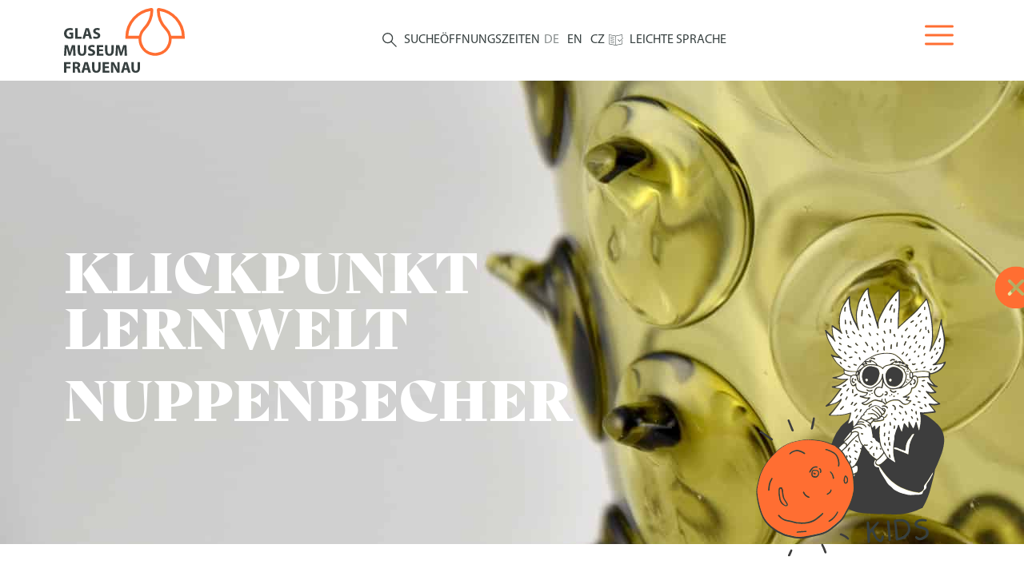

--- FILE ---
content_type: text/html; charset=UTF-8
request_url: https://glasmuseum-frauenau.de/klickpunkte/nuppenbecher/
body_size: 28451
content:
<!DOCTYPE html>
<html class="html" lang="de-DE">
<head>
	<meta charset="UTF-8">
	<link rel="profile" href="https://gmpg.org/xfn/11">

	<meta name='robots' content='index, follow, max-image-preview:large, max-snippet:-1, max-video-preview:-1' />
<script>
window.koko_analytics = {"url":"https:\/\/glasmuseum-frauenau.de\/koko-analytics-collect.php","site_url":"https:\/\/glasmuseum-frauenau.de","post_id":2387,"path":"\/klickpunkte\/nuppenbecher\/","method":"none","use_cookie":false};
</script>
<meta name="viewport" content="width=device-width, initial-scale=1">
	<!-- This site is optimized with the Yoast SEO plugin v26.6 - https://yoast.com/wordpress/plugins/seo/ -->
	<title>Nuppenbecher - Glasmuseum Frauenau</title>
	<link rel="canonical" href="https://glasmuseum-frauenau.de/klickpunkte/nuppenbecher/" />
	<meta property="og:locale" content="de_DE" />
	<meta property="og:type" content="article" />
	<meta property="og:title" content="Nuppenbecher - Glasmuseum Frauenau" />
	<meta property="og:description" content="Klickpunkt Lernwelt Anno 1300 Clevere Gläser Im Mittelalter waren die Nuppenbecher aus meist grünem Glas die verbreitetsten, gläsernen Trinkgefäße. Sie werden auch „Krautstrunk“ genannt, weil der Becher mit seinen aufgesetzten »Nuppen« an einen Weißkohl-Strunk erinnert. Aber warum verzierten die Glasmacher damals eigentlich die Becher mit den Nuppen? https://glasmuseum-frauenau.de/wp-content/uploads/2023/04/Nuppenbecher-WEB.mp4 Entdecken Sie weitere Motive unserer digitalen Ausstellung [&hellip;]" />
	<meta property="og:url" content="https://glasmuseum-frauenau.de/klickpunkte/nuppenbecher/" />
	<meta property="og:site_name" content="Glasmuseum Frauenau" />
	<meta property="article:publisher" content="https://www.facebook.com/people/Glasmuseum-Frauenau-Staatliches-Museum-zur-Geschichte-der-Glaskultur/100057480098957/" />
	<meta property="article:modified_time" content="2023-04-06T10:33:43+00:00" />
	<meta property="og:image" content="https://glasmuseum-frauenau.de/wp-content/uploads/2023/04/DSC_0816_web.jpg" />
	<meta property="og:image:width" content="1920" />
	<meta property="og:image:height" content="1281" />
	<meta property="og:image:type" content="image/jpeg" />
	<meta name="twitter:card" content="summary_large_image" />
	<script type="application/ld+json" class="yoast-schema-graph">{"@context":"https://schema.org","@graph":[{"@type":"WebPage","@id":"https://glasmuseum-frauenau.de/klickpunkte/nuppenbecher/","url":"https://glasmuseum-frauenau.de/klickpunkte/nuppenbecher/","name":"Nuppenbecher - Glasmuseum Frauenau","isPartOf":{"@id":"https://glasmuseum-frauenau.de/#website"},"primaryImageOfPage":{"@id":"https://glasmuseum-frauenau.de/klickpunkte/nuppenbecher/#primaryimage"},"image":{"@id":"https://glasmuseum-frauenau.de/klickpunkte/nuppenbecher/#primaryimage"},"thumbnailUrl":"https://glasmuseum-frauenau.de/wp-content/uploads/2023/04/DSC_0816_web.jpg","datePublished":"2023-04-04T20:47:49+00:00","dateModified":"2023-04-06T10:33:43+00:00","breadcrumb":{"@id":"https://glasmuseum-frauenau.de/klickpunkte/nuppenbecher/#breadcrumb"},"inLanguage":"de","potentialAction":[{"@type":"ReadAction","target":["https://glasmuseum-frauenau.de/klickpunkte/nuppenbecher/"]}]},{"@type":"ImageObject","inLanguage":"de","@id":"https://glasmuseum-frauenau.de/klickpunkte/nuppenbecher/#primaryimage","url":"https://glasmuseum-frauenau.de/wp-content/uploads/2023/04/DSC_0816_web.jpg","contentUrl":"https://glasmuseum-frauenau.de/wp-content/uploads/2023/04/DSC_0816_web.jpg","width":1920,"height":1281,"caption":"Nuppenbecher - Glasmuseum Frauenau"},{"@type":"BreadcrumbList","@id":"https://glasmuseum-frauenau.de/klickpunkte/nuppenbecher/#breadcrumb","itemListElement":[{"@type":"ListItem","position":1,"name":"Startseite","item":"https://glasmuseum-frauenau.de/"},{"@type":"ListItem","position":2,"name":"Klickpunkte","item":"https://glasmuseum-frauenau.de/klickpunkte/"},{"@type":"ListItem","position":3,"name":"Nuppenbecher"}]},{"@type":"WebSite","@id":"https://glasmuseum-frauenau.de/#website","url":"https://glasmuseum-frauenau.de/","name":"Glasmuseum Frauenau","description":"Entdecke - Erkunde - Erschaffe","publisher":{"@id":"https://glasmuseum-frauenau.de/#organization"},"potentialAction":[{"@type":"SearchAction","target":{"@type":"EntryPoint","urlTemplate":"https://glasmuseum-frauenau.de/?s={search_term_string}"},"query-input":{"@type":"PropertyValueSpecification","valueRequired":true,"valueName":"search_term_string"}}],"inLanguage":"de"},{"@type":"Organization","@id":"https://glasmuseum-frauenau.de/#organization","name":"Glasmuseum Frauenau","url":"https://glasmuseum-frauenau.de/","logo":{"@type":"ImageObject","inLanguage":"de","@id":"https://glasmuseum-frauenau.de/#/schema/logo/image/","url":"https://glasmuseum-frauenau.de/wp-content/uploads/2022/08/glasmuseum-logo.svg","contentUrl":"https://glasmuseum-frauenau.de/wp-content/uploads/2022/08/glasmuseum-logo.svg","width":171,"height":91,"caption":"Glasmuseum Frauenau"},"image":{"@id":"https://glasmuseum-frauenau.de/#/schema/logo/image/"},"sameAs":["https://www.facebook.com/people/Glasmuseum-Frauenau-Staatliches-Museum-zur-Geschichte-der-Glaskultur/100057480098957/","https://www.instagram.com/glasmuseum.frauenau/?hl=de"]}]}</script>
	<!-- / Yoast SEO plugin. -->


<link rel="alternate" type="application/rss+xml" title="Glasmuseum Frauenau &raquo; Feed" href="https://glasmuseum-frauenau.de/feed/" />
<link rel="alternate" type="application/rss+xml" title="Glasmuseum Frauenau &raquo; Kommentar-Feed" href="https://glasmuseum-frauenau.de/comments/feed/" />
<link rel="alternate" title="oEmbed (JSON)" type="application/json+oembed" href="https://glasmuseum-frauenau.de/wp-json/oembed/1.0/embed?url=https%3A%2F%2Fglasmuseum-frauenau.de%2Fklickpunkte%2Fnuppenbecher%2F" />
<link rel="alternate" title="oEmbed (XML)" type="text/xml+oembed" href="https://glasmuseum-frauenau.de/wp-json/oembed/1.0/embed?url=https%3A%2F%2Fglasmuseum-frauenau.de%2Fklickpunkte%2Fnuppenbecher%2F&#038;format=xml" />
<style id='wp-img-auto-sizes-contain-inline-css'>
img:is([sizes=auto i],[sizes^="auto," i]){contain-intrinsic-size:3000px 1500px}
/*# sourceURL=wp-img-auto-sizes-contain-inline-css */
</style>
<link rel='stylesheet' id='sbi_styles-css' href='https://glasmuseum-frauenau.de/wp-content/plugins/instagram-feed-pro/css/sbi-styles.min.css' media='all' />
<style id='classic-theme-styles-inline-css'>
/*! This file is auto-generated */
.wp-block-button__link{color:#fff;background-color:#32373c;border-radius:9999px;box-shadow:none;text-decoration:none;padding:calc(.667em + 2px) calc(1.333em + 2px);font-size:1.125em}.wp-block-file__button{background:#32373c;color:#fff;text-decoration:none}
/*# sourceURL=/wp-includes/css/classic-themes.min.css */
</style>
<style id='global-styles-inline-css'>
:root{--wp--preset--aspect-ratio--square: 1;--wp--preset--aspect-ratio--4-3: 4/3;--wp--preset--aspect-ratio--3-4: 3/4;--wp--preset--aspect-ratio--3-2: 3/2;--wp--preset--aspect-ratio--2-3: 2/3;--wp--preset--aspect-ratio--16-9: 16/9;--wp--preset--aspect-ratio--9-16: 9/16;--wp--preset--color--black: #000000;--wp--preset--color--cyan-bluish-gray: #abb8c3;--wp--preset--color--white: #ffffff;--wp--preset--color--pale-pink: #f78da7;--wp--preset--color--vivid-red: #cf2e2e;--wp--preset--color--luminous-vivid-orange: #ff6900;--wp--preset--color--luminous-vivid-amber: #fcb900;--wp--preset--color--light-green-cyan: #7bdcb5;--wp--preset--color--vivid-green-cyan: #00d084;--wp--preset--color--pale-cyan-blue: #8ed1fc;--wp--preset--color--vivid-cyan-blue: #0693e3;--wp--preset--color--vivid-purple: #9b51e0;--wp--preset--gradient--vivid-cyan-blue-to-vivid-purple: linear-gradient(135deg,rgb(6,147,227) 0%,rgb(155,81,224) 100%);--wp--preset--gradient--light-green-cyan-to-vivid-green-cyan: linear-gradient(135deg,rgb(122,220,180) 0%,rgb(0,208,130) 100%);--wp--preset--gradient--luminous-vivid-amber-to-luminous-vivid-orange: linear-gradient(135deg,rgb(252,185,0) 0%,rgb(255,105,0) 100%);--wp--preset--gradient--luminous-vivid-orange-to-vivid-red: linear-gradient(135deg,rgb(255,105,0) 0%,rgb(207,46,46) 100%);--wp--preset--gradient--very-light-gray-to-cyan-bluish-gray: linear-gradient(135deg,rgb(238,238,238) 0%,rgb(169,184,195) 100%);--wp--preset--gradient--cool-to-warm-spectrum: linear-gradient(135deg,rgb(74,234,220) 0%,rgb(151,120,209) 20%,rgb(207,42,186) 40%,rgb(238,44,130) 60%,rgb(251,105,98) 80%,rgb(254,248,76) 100%);--wp--preset--gradient--blush-light-purple: linear-gradient(135deg,rgb(255,206,236) 0%,rgb(152,150,240) 100%);--wp--preset--gradient--blush-bordeaux: linear-gradient(135deg,rgb(254,205,165) 0%,rgb(254,45,45) 50%,rgb(107,0,62) 100%);--wp--preset--gradient--luminous-dusk: linear-gradient(135deg,rgb(255,203,112) 0%,rgb(199,81,192) 50%,rgb(65,88,208) 100%);--wp--preset--gradient--pale-ocean: linear-gradient(135deg,rgb(255,245,203) 0%,rgb(182,227,212) 50%,rgb(51,167,181) 100%);--wp--preset--gradient--electric-grass: linear-gradient(135deg,rgb(202,248,128) 0%,rgb(113,206,126) 100%);--wp--preset--gradient--midnight: linear-gradient(135deg,rgb(2,3,129) 0%,rgb(40,116,252) 100%);--wp--preset--font-size--small: 13px;--wp--preset--font-size--medium: 20px;--wp--preset--font-size--large: 36px;--wp--preset--font-size--x-large: 42px;--wp--preset--spacing--20: 0.44rem;--wp--preset--spacing--30: 0.67rem;--wp--preset--spacing--40: 1rem;--wp--preset--spacing--50: 1.5rem;--wp--preset--spacing--60: 2.25rem;--wp--preset--spacing--70: 3.38rem;--wp--preset--spacing--80: 5.06rem;--wp--preset--shadow--natural: 6px 6px 9px rgba(0, 0, 0, 0.2);--wp--preset--shadow--deep: 12px 12px 50px rgba(0, 0, 0, 0.4);--wp--preset--shadow--sharp: 6px 6px 0px rgba(0, 0, 0, 0.2);--wp--preset--shadow--outlined: 6px 6px 0px -3px rgb(255, 255, 255), 6px 6px rgb(0, 0, 0);--wp--preset--shadow--crisp: 6px 6px 0px rgb(0, 0, 0);}:where(.is-layout-flex){gap: 0.5em;}:where(.is-layout-grid){gap: 0.5em;}body .is-layout-flex{display: flex;}.is-layout-flex{flex-wrap: wrap;align-items: center;}.is-layout-flex > :is(*, div){margin: 0;}body .is-layout-grid{display: grid;}.is-layout-grid > :is(*, div){margin: 0;}:where(.wp-block-columns.is-layout-flex){gap: 2em;}:where(.wp-block-columns.is-layout-grid){gap: 2em;}:where(.wp-block-post-template.is-layout-flex){gap: 1.25em;}:where(.wp-block-post-template.is-layout-grid){gap: 1.25em;}.has-black-color{color: var(--wp--preset--color--black) !important;}.has-cyan-bluish-gray-color{color: var(--wp--preset--color--cyan-bluish-gray) !important;}.has-white-color{color: var(--wp--preset--color--white) !important;}.has-pale-pink-color{color: var(--wp--preset--color--pale-pink) !important;}.has-vivid-red-color{color: var(--wp--preset--color--vivid-red) !important;}.has-luminous-vivid-orange-color{color: var(--wp--preset--color--luminous-vivid-orange) !important;}.has-luminous-vivid-amber-color{color: var(--wp--preset--color--luminous-vivid-amber) !important;}.has-light-green-cyan-color{color: var(--wp--preset--color--light-green-cyan) !important;}.has-vivid-green-cyan-color{color: var(--wp--preset--color--vivid-green-cyan) !important;}.has-pale-cyan-blue-color{color: var(--wp--preset--color--pale-cyan-blue) !important;}.has-vivid-cyan-blue-color{color: var(--wp--preset--color--vivid-cyan-blue) !important;}.has-vivid-purple-color{color: var(--wp--preset--color--vivid-purple) !important;}.has-black-background-color{background-color: var(--wp--preset--color--black) !important;}.has-cyan-bluish-gray-background-color{background-color: var(--wp--preset--color--cyan-bluish-gray) !important;}.has-white-background-color{background-color: var(--wp--preset--color--white) !important;}.has-pale-pink-background-color{background-color: var(--wp--preset--color--pale-pink) !important;}.has-vivid-red-background-color{background-color: var(--wp--preset--color--vivid-red) !important;}.has-luminous-vivid-orange-background-color{background-color: var(--wp--preset--color--luminous-vivid-orange) !important;}.has-luminous-vivid-amber-background-color{background-color: var(--wp--preset--color--luminous-vivid-amber) !important;}.has-light-green-cyan-background-color{background-color: var(--wp--preset--color--light-green-cyan) !important;}.has-vivid-green-cyan-background-color{background-color: var(--wp--preset--color--vivid-green-cyan) !important;}.has-pale-cyan-blue-background-color{background-color: var(--wp--preset--color--pale-cyan-blue) !important;}.has-vivid-cyan-blue-background-color{background-color: var(--wp--preset--color--vivid-cyan-blue) !important;}.has-vivid-purple-background-color{background-color: var(--wp--preset--color--vivid-purple) !important;}.has-black-border-color{border-color: var(--wp--preset--color--black) !important;}.has-cyan-bluish-gray-border-color{border-color: var(--wp--preset--color--cyan-bluish-gray) !important;}.has-white-border-color{border-color: var(--wp--preset--color--white) !important;}.has-pale-pink-border-color{border-color: var(--wp--preset--color--pale-pink) !important;}.has-vivid-red-border-color{border-color: var(--wp--preset--color--vivid-red) !important;}.has-luminous-vivid-orange-border-color{border-color: var(--wp--preset--color--luminous-vivid-orange) !important;}.has-luminous-vivid-amber-border-color{border-color: var(--wp--preset--color--luminous-vivid-amber) !important;}.has-light-green-cyan-border-color{border-color: var(--wp--preset--color--light-green-cyan) !important;}.has-vivid-green-cyan-border-color{border-color: var(--wp--preset--color--vivid-green-cyan) !important;}.has-pale-cyan-blue-border-color{border-color: var(--wp--preset--color--pale-cyan-blue) !important;}.has-vivid-cyan-blue-border-color{border-color: var(--wp--preset--color--vivid-cyan-blue) !important;}.has-vivid-purple-border-color{border-color: var(--wp--preset--color--vivid-purple) !important;}.has-vivid-cyan-blue-to-vivid-purple-gradient-background{background: var(--wp--preset--gradient--vivid-cyan-blue-to-vivid-purple) !important;}.has-light-green-cyan-to-vivid-green-cyan-gradient-background{background: var(--wp--preset--gradient--light-green-cyan-to-vivid-green-cyan) !important;}.has-luminous-vivid-amber-to-luminous-vivid-orange-gradient-background{background: var(--wp--preset--gradient--luminous-vivid-amber-to-luminous-vivid-orange) !important;}.has-luminous-vivid-orange-to-vivid-red-gradient-background{background: var(--wp--preset--gradient--luminous-vivid-orange-to-vivid-red) !important;}.has-very-light-gray-to-cyan-bluish-gray-gradient-background{background: var(--wp--preset--gradient--very-light-gray-to-cyan-bluish-gray) !important;}.has-cool-to-warm-spectrum-gradient-background{background: var(--wp--preset--gradient--cool-to-warm-spectrum) !important;}.has-blush-light-purple-gradient-background{background: var(--wp--preset--gradient--blush-light-purple) !important;}.has-blush-bordeaux-gradient-background{background: var(--wp--preset--gradient--blush-bordeaux) !important;}.has-luminous-dusk-gradient-background{background: var(--wp--preset--gradient--luminous-dusk) !important;}.has-pale-ocean-gradient-background{background: var(--wp--preset--gradient--pale-ocean) !important;}.has-electric-grass-gradient-background{background: var(--wp--preset--gradient--electric-grass) !important;}.has-midnight-gradient-background{background: var(--wp--preset--gradient--midnight) !important;}.has-small-font-size{font-size: var(--wp--preset--font-size--small) !important;}.has-medium-font-size{font-size: var(--wp--preset--font-size--medium) !important;}.has-large-font-size{font-size: var(--wp--preset--font-size--large) !important;}.has-x-large-font-size{font-size: var(--wp--preset--font-size--x-large) !important;}
:where(.wp-block-post-template.is-layout-flex){gap: 1.25em;}:where(.wp-block-post-template.is-layout-grid){gap: 1.25em;}
:where(.wp-block-term-template.is-layout-flex){gap: 1.25em;}:where(.wp-block-term-template.is-layout-grid){gap: 1.25em;}
:where(.wp-block-columns.is-layout-flex){gap: 2em;}:where(.wp-block-columns.is-layout-grid){gap: 2em;}
:root :where(.wp-block-pullquote){font-size: 1.5em;line-height: 1.6;}
/*# sourceURL=global-styles-inline-css */
</style>
<link rel='stylesheet' id='wpa-css-css' href='https://glasmuseum-frauenau.de/wp-content/plugins/honeypot/includes/css/wpa.css' media='all' />
<link rel='stylesheet' id='dashicons-css' href='https://glasmuseum-frauenau.de/wp-includes/css/dashicons.min.css' media='all' />
<link rel='stylesheet' id='poll-maker-ays-css' href='https://glasmuseum-frauenau.de/wp-content/plugins/poll-maker/public/css/poll-maker-ays-public.css' media='all' />
<link rel='stylesheet' id='trp-language-switcher-style-css' href='https://glasmuseum-frauenau.de/wp-content/plugins/translatepress-multilingual/assets/css/trp-language-switcher.css' media='all' />
<link rel='stylesheet' id='oceanwp-style-css' href='https://glasmuseum-frauenau.de/wp-content/themes/oceanwp/assets/css/style.min.css' media='all' />
<link rel='stylesheet' id='child-style-css' href='https://glasmuseum-frauenau.de/wp-content/themes/pixeltypen/style.css' media='all' />
<link rel='stylesheet' id='model-viewer-css' href='https://glasmuseum-frauenau.de/wp-content/themes/pixeltypen/css/model-viewer-styles.css' media='all' />
<link rel='stylesheet' id='datatables-css-css' href='https://glasmuseum-frauenau.de/wp-content/themes/pixeltypen/spreadsheet_reader/assets/datatables/datatables.min.css' media='all' />
<link rel='stylesheet' id='table-styles-css' href='https://glasmuseum-frauenau.de/wp-content/themes/pixeltypen/spreadsheet_reader/css/style.css' media='all' />
<link rel='stylesheet' id='table-scss-css' href='https://glasmuseum-frauenau.de/wp-content/themes/pixeltypen/spreadsheet_reader/styles/index.scss' media='all' />
<link rel='stylesheet' id='font-awesome-css' href='https://glasmuseum-frauenau.de/wp-content/themes/oceanwp/assets/fonts/fontawesome/css/all.min.css' media='all' />
<link rel='stylesheet' id='simple-line-icons-css' href='https://glasmuseum-frauenau.de/wp-content/themes/oceanwp/assets/css/third/simple-line-icons.min.css' media='all' />
<link rel='stylesheet' id='elementor-frontend-css' href='https://glasmuseum-frauenau.de/wp-content/plugins/elementor/assets/css/frontend.min.css' media='all' />
<link rel='stylesheet' id='widget-image-css' href='https://glasmuseum-frauenau.de/wp-content/plugins/elementor/assets/css/widget-image.min.css' media='all' />
<link rel='stylesheet' id='widget-icon-list-css' href='https://glasmuseum-frauenau.de/wp-content/plugins/elementor/assets/css/widget-icon-list.min.css' media='all' />
<link rel='stylesheet' id='widget-heading-css' href='https://glasmuseum-frauenau.de/wp-content/plugins/elementor/assets/css/widget-heading.min.css' media='all' />
<link rel='stylesheet' id='widget-social-icons-css' href='https://glasmuseum-frauenau.de/wp-content/plugins/elementor/assets/css/widget-social-icons.min.css' media='all' />
<link rel='stylesheet' id='e-apple-webkit-css' href='https://glasmuseum-frauenau.de/wp-content/plugins/elementor/assets/css/conditionals/apple-webkit.min.css' media='all' />
<link rel='stylesheet' id='widget-nav-menu-css' href='https://glasmuseum-frauenau.de/wp-content/plugins/elementor-pro/assets/css/widget-nav-menu.min.css' media='all' />
<link rel='stylesheet' id='elementor-icons-css' href='https://glasmuseum-frauenau.de/wp-content/plugins/elementor/assets/lib/eicons/css/elementor-icons.min.css' media='all' />
<link rel='stylesheet' id='elementor-post-6-css' href='https://glasmuseum-frauenau.de/wp-content/uploads/elementor/css/post-6.css' media='all' />
<link rel='stylesheet' id='sbistyles-css' href='https://glasmuseum-frauenau.de/wp-content/plugins/instagram-feed-pro/css/sbi-styles.min.css' media='all' />
<link rel='stylesheet' id='widget-video-css' href='https://glasmuseum-frauenau.de/wp-content/plugins/elementor/assets/css/widget-video.min.css' media='all' />
<link rel='stylesheet' id='elementor-post-2387-css' href='https://glasmuseum-frauenau.de/wp-content/uploads/elementor/css/post-2387.css' media='all' />
<link rel='stylesheet' id='poll-maker-ays-admin-css' href='https://glasmuseum-frauenau.de/wp-content/plugins/poll-maker/admin/css/admin.css' media='all' />
<link rel='stylesheet' id='elementor-post-107-css' href='https://glasmuseum-frauenau.de/wp-content/uploads/elementor/css/post-107.css' media='all' />
<link rel='stylesheet' id='elementor-post-236-css' href='https://glasmuseum-frauenau.de/wp-content/uploads/elementor/css/post-236.css' media='all' />
<link rel='stylesheet' id='rapidmail-widget-css-css' href='https://glasmuseum-frauenau.de/wp-content/plugins/rapidmail-newsletter-software/css/widget.css' media='all' />
<link rel='stylesheet' id='borlabs-cookie-custom-css' href='https://glasmuseum-frauenau.de/wp-content/cache/borlabs-cookie/1/borlabs-cookie-1-de.css' media='all' />
<link rel='stylesheet' id='klickpunkt-css' href='https://glasmuseum-frauenau.de/wp-content/themes/pixeltypen/klickpunkt/css/styles.css' media='all' />
<link rel='stylesheet' id='search-css' href='https://glasmuseum-frauenau.de/wp-content/themes/pixeltypen/search/css/styles.css' media='all' />
<link rel='stylesheet' id='oe-widgets-style-css' href='https://glasmuseum-frauenau.de/wp-content/plugins/ocean-extra/assets/css/widgets.css' media='all' />
<link rel='stylesheet' id='elementor-icons-shared-0-css' href='https://glasmuseum-frauenau.de/wp-content/plugins/elementor/assets/lib/font-awesome/css/fontawesome.min.css' media='all' />
<link rel='stylesheet' id='elementor-icons-fa-brands-css' href='https://glasmuseum-frauenau.de/wp-content/plugins/elementor/assets/lib/font-awesome/css/brands.min.css' media='all' />
<link rel='stylesheet' id='elementor-icons-fa-solid-css' href='https://glasmuseum-frauenau.de/wp-content/plugins/elementor/assets/lib/font-awesome/css/solid.min.css' media='all' />
<script src="https://glasmuseum-frauenau.de/wp-includes/js/jquery/jquery.min.js" id="jquery-core-js"></script>
<script src="https://glasmuseum-frauenau.de/wp-includes/js/jquery/jquery-migrate.min.js" id="jquery-migrate-js"></script>
<script type="module" src="https://glasmuseum-frauenau.de/wp-content/themes/pixeltypen/js/model-viewer.min.js"></script><script id="rapidmail-widget-js-js-extra">
var rmwidget = {"msg_an_error_occurred":"Es ist ein Fehler aufgetreten","msg_subscribe_success":"Vielen Dank f\u00fcr Ihre Anmeldung!","spinner_uri":"https://glasmuseum-frauenau.de/wp-includes/images/wpspin_light.gif"};
//# sourceURL=rapidmail-widget-js-js-extra
</script>
<script src="https://glasmuseum-frauenau.de/wp-content/plugins/rapidmail-newsletter-software/js/widget.js" id="rapidmail-widget-js-js"></script>
<script data-no-optimize="1" data-no-minify="1" data-cfasync="false" nowprocket src="https://glasmuseum-frauenau.de/wp-content/cache/borlabs-cookie/1/borlabs-cookie-config-de.json.js" id="borlabs-cookie-config-js"></script>
<script id="klickpunkt-js-extra">
var klickpunkt_obj = {"ajax_url":"https://glasmuseum-frauenau.de/wp-admin/admin-ajax.php"};
//# sourceURL=klickpunkt-js-extra
</script>
<script src="https://glasmuseum-frauenau.de/wp-content/themes/pixeltypen/klickpunkt/js/index.js" id="klickpunkt-js"></script>
<link rel="https://api.w.org/" href="https://glasmuseum-frauenau.de/wp-json/" /><link rel="EditURI" type="application/rsd+xml" title="RSD" href="https://glasmuseum-frauenau.de/xmlrpc.php?rsd" />
<link rel='shortlink' href='https://glasmuseum-frauenau.de/?p=2387' />
<link rel="alternate" hreflang="de-DE" href="https://glasmuseum-frauenau.de/klickpunkte/nuppenbecher/"/>
<link rel="alternate" hreflang="en-GB" href="https://glasmuseum-frauenau.de/en/klickpunkte/nuppenbecher/"/>
<link rel="alternate" hreflang="cs-CZ" href="https://glasmuseum-frauenau.de/cz/klickpunkte/nuppenbecher/"/>
<link rel="alternate" hreflang="de" href="https://glasmuseum-frauenau.de/klickpunkte/nuppenbecher/"/>
<link rel="alternate" hreflang="en" href="https://glasmuseum-frauenau.de/en/klickpunkte/nuppenbecher/"/>
<link rel="alternate" hreflang="cs" href="https://glasmuseum-frauenau.de/cz/klickpunkte/nuppenbecher/"/>
<meta name="generator" content="Elementor 3.33.6; features: additional_custom_breakpoints; settings: css_print_method-external, google_font-enabled, font_display-block">
<style>

	.gform_fields select,
.gform_fields textarea,
.gform_fields input:not([type="checkbox"]):not([type="file"]):not(.gform_button) {
  padding: 7px 20px !important;
}

.gform_fields select,
.gform_fields textarea,
.gform_fields input:not([type="checkbox"]):not(.gform_button) {
  min-height: 6rem !important;
  border-radius: 0 !important;
  color: var(--e-global-color-text) !important;
  font-size: 1.8rem !important;
}


</style>
			<style>
				.e-con.e-parent:nth-of-type(n+4):not(.e-lazyloaded):not(.e-no-lazyload),
				.e-con.e-parent:nth-of-type(n+4):not(.e-lazyloaded):not(.e-no-lazyload) * {
					background-image: none !important;
				}
				@media screen and (max-height: 1024px) {
					.e-con.e-parent:nth-of-type(n+3):not(.e-lazyloaded):not(.e-no-lazyload),
					.e-con.e-parent:nth-of-type(n+3):not(.e-lazyloaded):not(.e-no-lazyload) * {
						background-image: none !important;
					}
				}
				@media screen and (max-height: 640px) {
					.e-con.e-parent:nth-of-type(n+2):not(.e-lazyloaded):not(.e-no-lazyload),
					.e-con.e-parent:nth-of-type(n+2):not(.e-lazyloaded):not(.e-no-lazyload) * {
						background-image: none !important;
					}
				}
			</style>
			<link rel="icon" href="https://glasmuseum-frauenau.de/wp-content/uploads/2022/08/glasmuseum-favicon-150x150.png" sizes="32x32" />
<link rel="icon" href="https://glasmuseum-frauenau.de/wp-content/uploads/2022/08/glasmuseum-favicon-300x300.png" sizes="192x192" />
<link rel="apple-touch-icon" href="https://glasmuseum-frauenau.de/wp-content/uploads/2022/08/glasmuseum-favicon-300x300.png" />
<meta name="msapplication-TileImage" content="https://glasmuseum-frauenau.de/wp-content/uploads/2022/08/glasmuseum-favicon-300x300.png" />
<!-- OceanWP CSS -->
<style type="text/css">
/* Colors */a:hover,a.light:hover,.theme-heading .text::before,.theme-heading .text::after,#top-bar-content >a:hover,#top-bar-social li.oceanwp-email a:hover,#site-navigation-wrap .dropdown-menu >li >a:hover,#site-header.medium-header #medium-searchform button:hover,.oceanwp-mobile-menu-icon a:hover,.blog-entry.post .blog-entry-header .entry-title a:hover,.blog-entry.post .blog-entry-readmore a:hover,.blog-entry.thumbnail-entry .blog-entry-category a,ul.meta li a:hover,.dropcap,.single nav.post-navigation .nav-links .title,body .related-post-title a:hover,body #wp-calendar caption,body .contact-info-widget.default i,body .contact-info-widget.big-icons i,body .custom-links-widget .oceanwp-custom-links li a:hover,body .custom-links-widget .oceanwp-custom-links li a:hover:before,body .posts-thumbnails-widget li a:hover,body .social-widget li.oceanwp-email a:hover,.comment-author .comment-meta .comment-reply-link,#respond #cancel-comment-reply-link:hover,#footer-widgets .footer-box a:hover,#footer-bottom a:hover,#footer-bottom #footer-bottom-menu a:hover,.sidr a:hover,.sidr-class-dropdown-toggle:hover,.sidr-class-menu-item-has-children.active >a,.sidr-class-menu-item-has-children.active >a >.sidr-class-dropdown-toggle,input[type=checkbox]:checked:before{color:#ff6e32}.single nav.post-navigation .nav-links .title .owp-icon use,.blog-entry.post .blog-entry-readmore a:hover .owp-icon use,body .contact-info-widget.default .owp-icon use,body .contact-info-widget.big-icons .owp-icon use{stroke:#ff6e32}input[type="button"],input[type="reset"],input[type="submit"],button[type="submit"],.button,#site-navigation-wrap .dropdown-menu >li.btn >a >span,.thumbnail:hover i,.thumbnail:hover .link-post-svg-icon,.post-quote-content,.omw-modal .omw-close-modal,body .contact-info-widget.big-icons li:hover i,body .contact-info-widget.big-icons li:hover .owp-icon,body div.wpforms-container-full .wpforms-form input[type=submit],body div.wpforms-container-full .wpforms-form button[type=submit],body div.wpforms-container-full .wpforms-form .wpforms-page-button,.woocommerce-cart .wp-element-button,.woocommerce-checkout .wp-element-button,.wp-block-button__link{background-color:#ff6e32}.widget-title{border-color:#ff6e32}blockquote{border-color:#ff6e32}.wp-block-quote{border-color:#ff6e32}#searchform-dropdown{border-color:#ff6e32}.dropdown-menu .sub-menu{border-color:#ff6e32}.blog-entry.large-entry .blog-entry-readmore a:hover{border-color:#ff6e32}.oceanwp-newsletter-form-wrap input[type="email"]:focus{border-color:#ff6e32}.social-widget li.oceanwp-email a:hover{border-color:#ff6e32}#respond #cancel-comment-reply-link:hover{border-color:#ff6e32}body .contact-info-widget.big-icons li:hover i{border-color:#ff6e32}body .contact-info-widget.big-icons li:hover .owp-icon{border-color:#ff6e32}#footer-widgets .oceanwp-newsletter-form-wrap input[type="email"]:focus{border-color:#ff6e32}input[type="button"]:hover,input[type="reset"]:hover,input[type="submit"]:hover,button[type="submit"]:hover,input[type="button"]:focus,input[type="reset"]:focus,input[type="submit"]:focus,button[type="submit"]:focus,.button:hover,.button:focus,#site-navigation-wrap .dropdown-menu >li.btn >a:hover >span,.post-quote-author,.omw-modal .omw-close-modal:hover,body div.wpforms-container-full .wpforms-form input[type=submit]:hover,body div.wpforms-container-full .wpforms-form button[type=submit]:hover,body div.wpforms-container-full .wpforms-form .wpforms-page-button:hover,.woocommerce-cart .wp-element-button:hover,.woocommerce-checkout .wp-element-button:hover,.wp-block-button__link:hover{background-color:#ff6e32}a{color:#374040}a .owp-icon use{stroke:#374040}a:hover{color:#ff6e32}a:hover .owp-icon use{stroke:#ff6e32}body .theme-button,body input[type="submit"],body button[type="submit"],body button,body .button,body div.wpforms-container-full .wpforms-form input[type=submit],body div.wpforms-container-full .wpforms-form button[type=submit],body div.wpforms-container-full .wpforms-form .wpforms-page-button,.woocommerce-cart .wp-element-button,.woocommerce-checkout .wp-element-button,.wp-block-button__link{border-color:#ffffff}body .theme-button:hover,body input[type="submit"]:hover,body button[type="submit"]:hover,body button:hover,body .button:hover,body div.wpforms-container-full .wpforms-form input[type=submit]:hover,body div.wpforms-container-full .wpforms-form input[type=submit]:active,body div.wpforms-container-full .wpforms-form button[type=submit]:hover,body div.wpforms-container-full .wpforms-form button[type=submit]:active,body div.wpforms-container-full .wpforms-form .wpforms-page-button:hover,body div.wpforms-container-full .wpforms-form .wpforms-page-button:active,.woocommerce-cart .wp-element-button:hover,.woocommerce-checkout .wp-element-button:hover,.wp-block-button__link:hover{border-color:#ffffff}/* OceanWP Style Settings CSS */.theme-button,input[type="submit"],button[type="submit"],button,.button,body div.wpforms-container-full .wpforms-form input[type=submit],body div.wpforms-container-full .wpforms-form button[type=submit],body div.wpforms-container-full .wpforms-form .wpforms-page-button{border-style:solid}.theme-button,input[type="submit"],button[type="submit"],button,.button,body div.wpforms-container-full .wpforms-form input[type=submit],body div.wpforms-container-full .wpforms-form button[type=submit],body div.wpforms-container-full .wpforms-form .wpforms-page-button{border-width:1px}form input[type="text"],form input[type="password"],form input[type="email"],form input[type="url"],form input[type="date"],form input[type="month"],form input[type="time"],form input[type="datetime"],form input[type="datetime-local"],form input[type="week"],form input[type="number"],form input[type="search"],form input[type="tel"],form input[type="color"],form select,form textarea,.woocommerce .woocommerce-checkout .select2-container--default .select2-selection--single{border-style:solid}body div.wpforms-container-full .wpforms-form input[type=date],body div.wpforms-container-full .wpforms-form input[type=datetime],body div.wpforms-container-full .wpforms-form input[type=datetime-local],body div.wpforms-container-full .wpforms-form input[type=email],body div.wpforms-container-full .wpforms-form input[type=month],body div.wpforms-container-full .wpforms-form input[type=number],body div.wpforms-container-full .wpforms-form input[type=password],body div.wpforms-container-full .wpforms-form input[type=range],body div.wpforms-container-full .wpforms-form input[type=search],body div.wpforms-container-full .wpforms-form input[type=tel],body div.wpforms-container-full .wpforms-form input[type=text],body div.wpforms-container-full .wpforms-form input[type=time],body div.wpforms-container-full .wpforms-form input[type=url],body div.wpforms-container-full .wpforms-form input[type=week],body div.wpforms-container-full .wpforms-form select,body div.wpforms-container-full .wpforms-form textarea{border-style:solid}form input[type="text"],form input[type="password"],form input[type="email"],form input[type="url"],form input[type="date"],form input[type="month"],form input[type="time"],form input[type="datetime"],form input[type="datetime-local"],form input[type="week"],form input[type="number"],form input[type="search"],form input[type="tel"],form input[type="color"],form select,form textarea{border-radius:3px}body div.wpforms-container-full .wpforms-form input[type=date],body div.wpforms-container-full .wpforms-form input[type=datetime],body div.wpforms-container-full .wpforms-form input[type=datetime-local],body div.wpforms-container-full .wpforms-form input[type=email],body div.wpforms-container-full .wpforms-form input[type=month],body div.wpforms-container-full .wpforms-form input[type=number],body div.wpforms-container-full .wpforms-form input[type=password],body div.wpforms-container-full .wpforms-form input[type=range],body div.wpforms-container-full .wpforms-form input[type=search],body div.wpforms-container-full .wpforms-form input[type=tel],body div.wpforms-container-full .wpforms-form input[type=text],body div.wpforms-container-full .wpforms-form input[type=time],body div.wpforms-container-full .wpforms-form input[type=url],body div.wpforms-container-full .wpforms-form input[type=week],body div.wpforms-container-full .wpforms-form select,body div.wpforms-container-full .wpforms-form textarea{border-radius:3px}/* Header */#site-header.has-header-media .overlay-header-media{background-color:rgba(0,0,0,0.5)}/* Blog CSS */.ocean-single-post-header ul.meta-item li a:hover{color:#333333}/* Typography */body{font-size:14px;line-height:1.8}h1,h2,h3,h4,h5,h6,.theme-heading,.widget-title,.oceanwp-widget-recent-posts-title,.comment-reply-title,.entry-title,.sidebar-box .widget-title{line-height:1.4}h1{font-size:23px;line-height:1.4}h2{font-size:20px;line-height:1.4}h3{font-size:18px;line-height:1.4}h4{font-size:17px;line-height:1.4}h5{font-size:14px;line-height:1.4}h6{font-size:15px;line-height:1.4}.page-header .page-header-title,.page-header.background-image-page-header .page-header-title{font-size:32px;line-height:1.4}.page-header .page-subheading{font-size:15px;line-height:1.8}.site-breadcrumbs,.site-breadcrumbs a{font-size:13px;line-height:1.4}#top-bar-content,#top-bar-social-alt{font-size:12px;line-height:1.8}#site-logo a.site-logo-text{font-size:24px;line-height:1.8}.dropdown-menu ul li a.menu-link,#site-header.full_screen-header .fs-dropdown-menu ul.sub-menu li a{font-size:12px;line-height:1.2;letter-spacing:.6px}.sidr-class-dropdown-menu li a,a.sidr-class-toggle-sidr-close,#mobile-dropdown ul li a,body #mobile-fullscreen ul li a{font-size:15px;line-height:1.8}.blog-entry.post .blog-entry-header .entry-title a{font-size:24px;line-height:1.4}.ocean-single-post-header .single-post-title{font-size:34px;line-height:1.4;letter-spacing:.6px}.ocean-single-post-header ul.meta-item li,.ocean-single-post-header ul.meta-item li a{font-size:13px;line-height:1.4;letter-spacing:.6px}.ocean-single-post-header .post-author-name,.ocean-single-post-header .post-author-name a{font-size:14px;line-height:1.4;letter-spacing:.6px}.ocean-single-post-header .post-author-description{font-size:12px;line-height:1.4;letter-spacing:.6px}.single-post .entry-title{line-height:1.4;letter-spacing:.6px}.single-post ul.meta li,.single-post ul.meta li a{font-size:14px;line-height:1.4;letter-spacing:.6px}.sidebar-box .widget-title,.sidebar-box.widget_block .wp-block-heading{font-size:13px;line-height:1;letter-spacing:1px}#footer-widgets .footer-box .widget-title{font-size:13px;line-height:1;letter-spacing:1px}#footer-bottom #copyright{font-size:12px;line-height:1}#footer-bottom #footer-bottom-menu{font-size:12px;line-height:1}.woocommerce-store-notice.demo_store{line-height:2;letter-spacing:1.5px}.demo_store .woocommerce-store-notice__dismiss-link{line-height:2;letter-spacing:1.5px}.woocommerce ul.products li.product li.title h2,.woocommerce ul.products li.product li.title a{font-size:14px;line-height:1.5}.woocommerce ul.products li.product li.category,.woocommerce ul.products li.product li.category a{font-size:12px;line-height:1}.woocommerce ul.products li.product .price{font-size:18px;line-height:1}.woocommerce ul.products li.product .button,.woocommerce ul.products li.product .product-inner .added_to_cart{font-size:12px;line-height:1.5;letter-spacing:1px}.woocommerce ul.products li.owp-woo-cond-notice span,.woocommerce ul.products li.owp-woo-cond-notice a{font-size:16px;line-height:1;letter-spacing:1px;font-weight:600;text-transform:capitalize}.woocommerce div.product .product_title{font-size:24px;line-height:1.4;letter-spacing:.6px}.woocommerce div.product p.price{font-size:36px;line-height:1}.woocommerce .owp-btn-normal .summary form button.button,.woocommerce .owp-btn-big .summary form button.button,.woocommerce .owp-btn-very-big .summary form button.button{font-size:12px;line-height:1.5;letter-spacing:1px;text-transform:uppercase}.woocommerce div.owp-woo-single-cond-notice span,.woocommerce div.owp-woo-single-cond-notice a{font-size:18px;line-height:2;letter-spacing:1.5px;font-weight:600;text-transform:capitalize}.ocean-preloader--active .preloader-after-content{font-size:20px;line-height:1.8;letter-spacing:.6px}
</style></head>

<body class="wp-singular klickpunkt-template-default single single-klickpunkt postid-2387 wp-custom-logo wp-embed-responsive wp-theme-oceanwp wp-child-theme-pixeltypen translatepress-de_DE oceanwp-theme dropdown-mobile default-breakpoint has-sidebar content-right-sidebar page-header-disabled elementor-default elementor-template-full-width elementor-kit-6 elementor-page elementor-page-2387" itemscope="itemscope" itemtype="https://schema.org/WebPage">

	
	
	<div id="outer-wrap" class="site clr">

		<a class="skip-link screen-reader-text" href="#main">Zum Inhalt springen</a>

		
		<div id="wrap" class="clr">

			
			
<header id="site-header" class="clr" data-height="74" itemscope="itemscope" itemtype="https://schema.org/WPHeader" role="banner">

			<header data-elementor-type="header" data-elementor-id="107" class="elementor elementor-107 elementor-location-header" data-elementor-post-type="elementor_library">
					<section class="elementor-section elementor-top-section elementor-element elementor-element-e0763be elementor-section-content-middle custom-header elementor-section-boxed elementor-section-height-default elementor-section-height-default" data-id="e0763be" data-element_type="section">
						<div class="elementor-container elementor-column-gap-default">
					<div class="elementor-column elementor-col-33 elementor-top-column elementor-element elementor-element-6ffd403 logo" data-id="6ffd403" data-element_type="column">
			<div class="elementor-widget-wrap elementor-element-populated">
						<div class="elementor-element elementor-element-ce01109 elementor-widget elementor-widget-theme-site-logo elementor-widget-image" data-id="ce01109" data-element_type="widget" data-widget_type="theme-site-logo.default">
				<div class="elementor-widget-container">
											<a href="https://glasmuseum-frauenau.de">
			<img width="171" height="91" src="https://glasmuseum-frauenau.de/wp-content/uploads/2022/08/glasmuseum-logo.svg" class="attachment-full size-full wp-image-56" alt="" />				</a>
											</div>
				</div>
					</div>
		</div>
				<div class="elementor-column elementor-col-33 elementor-top-column elementor-element elementor-element-197e390 secondary-nav" data-id="197e390" data-element_type="column">
			<div class="elementor-widget-wrap elementor-element-populated">
						<div class="elementor-element elementor-element-e05ae34 elementor-icon-list--layout-inline elementor-list-item-link-full_width elementor-widget elementor-widget-icon-list" data-id="e05ae34" data-element_type="widget" data-widget_type="icon-list.default">
				<div class="elementor-widget-container">
							<ul class="elementor-icon-list-items elementor-inline-items">
							<li class="elementor-icon-list-item elementor-inline-item">
											<a href="#elementor-action%3Aaction%3Dpopup%3Aopen%26settings%3DeyJpZCI6IjE2MzUiLCJ0b2dnbGUiOmZhbHNlfQ%3D%3D">

												<span class="elementor-icon-list-icon">
							<svg xmlns="http://www.w3.org/2000/svg" width="19.984" height="19.984" viewBox="0 0 19.984 19.984"><g id="Icon_feather-zoom-in" data-name="Icon feather-zoom-in" transform="translate(-12.343 -12.343)"><path id="Path_1" data-name="Path 1" d="M17.737,11.118A6.618,6.618,0,1,1,11.118,4.5,6.618,6.618,0,0,1,17.737,11.118Z" transform="translate(8.593 8.593)" fill="none" stroke="#394040" stroke-linecap="round" stroke-linejoin="round" stroke-width="1.5"></path><path id="Path_2" data-name="Path 2" d="M31.417,31.417l-6.442-6.442" transform="translate(-0.15 -0.15)" fill="none" stroke="#394040" stroke-linecap="round" stroke-linejoin="round" stroke-width="1.5"></path></g></svg>						</span>
										<span class="elementor-icon-list-text">Suche</span>
											</a>
									</li>
						</ul>
						</div>
				</div>
				<div class="elementor-element elementor-element-8763abb elementor-icon-list--layout-inline opening-hours elementor-list-item-link-full_width elementor-widget elementor-widget-icon-list" data-id="8763abb" data-element_type="widget" data-widget_type="icon-list.default">
				<div class="elementor-widget-container">
							<ul class="elementor-icon-list-items elementor-inline-items">
							<li class="elementor-icon-list-item elementor-inline-item">
											<a href="#elementor-action%3Aaction%3Dpopup%3Aopen%26settings%3DeyJpZCI6IjE2NDIiLCJ0b2dnbGUiOmZhbHNlfQ%3D%3D">

											<span class="elementor-icon-list-text">Öffnungszeiten</span>
											</a>
									</li>
						</ul>
						</div>
				</div>
				<div class="elementor-element elementor-element-edc0890 elementor-widget elementor-widget-shortcode" data-id="edc0890" data-element_type="widget" data-widget_type="shortcode.default">
				<div class="elementor-widget-container">
							<div class="elementor-shortcode"><div class="trp_language_switcher_shortcode">
<div class="trp-language-switcher trp-language-switcher-container" data-no-translation >
    <div class="trp-ls-shortcode-current-language">
        <a href="#" class="trp-ls-shortcode-disabled-language trp-ls-disabled-language" title="German" onclick="event.preventDefault()">
			 DE		</a>
    </div>
    <div class="trp-ls-shortcode-language">
                <a href="#" class="trp-ls-shortcode-disabled-language trp-ls-disabled-language"  title="German" onclick="event.preventDefault()">
			 DE		</a>
                    <a href="https://glasmuseum-frauenau.de/en/klickpunkte/nuppenbecher/" title="English">
             EN        </a>

            <a href="https://glasmuseum-frauenau.de/cz/klickpunkte/nuppenbecher/" title="Czech">
             CZ        </a>

        </div>
    <script type="application/javascript">
        // need to have the same with set from JS on both divs. Otherwise it can push stuff around in HTML
        var trp_ls_shortcodes = document.querySelectorAll('.trp_language_switcher_shortcode .trp-language-switcher');
        if ( trp_ls_shortcodes.length > 0) {
            // get the last language switcher added
            var trp_el = trp_ls_shortcodes[trp_ls_shortcodes.length - 1];

            var trp_shortcode_language_item = trp_el.querySelector( '.trp-ls-shortcode-language' )
            // set width
            var trp_ls_shortcode_width                                               = trp_shortcode_language_item.offsetWidth + 16;
            trp_shortcode_language_item.style.width                                  = trp_ls_shortcode_width + 'px';
            trp_el.querySelector( '.trp-ls-shortcode-current-language' ).style.width = trp_ls_shortcode_width + 'px';

            // We're putting this on display: none after we have its width.
            trp_shortcode_language_item.style.display = 'none';
        }
    </script>
</div>
</div></div>
						</div>
				</div>
				<div class="elementor-element elementor-element-a20f3e5 elementor-icon-list--layout-traditional elementor-list-item-link-full_width elementor-widget elementor-widget-icon-list" data-id="a20f3e5" data-element_type="widget" data-widget_type="icon-list.default">
				<div class="elementor-widget-container">
							<ul class="elementor-icon-list-items">
							<li class="elementor-icon-list-item">
											<a href="https://glasmuseum-frauenau.de/leichte-sprache/">

												<span class="elementor-icon-list-icon">
							<svg xmlns="http://www.w3.org/2000/svg" xmlns:xlink="http://www.w3.org/1999/xlink" id="Group_325" data-name="Group 325" width="33.535" height="25.621" viewBox="0 0 33.535 25.621"><defs><clipPath id="clip-path"><rect id="Rectangle_58" data-name="Rectangle 58" width="33.535" height="25.621" fill="#374040"></rect></clipPath></defs><g id="Group_325-2" data-name="Group 325" clip-path="url(#clip-path)"><path id="Path_295" data-name="Path 295" d="M50.74,74.3l8.1,1.595h.082a.565.565,0,0,0,.532-.409.52.52,0,0,0-.409-.613l-8.1-1.595a.52.52,0,0,0-.613.409A.492.492,0,0,0,50.74,74.3Z" transform="translate(-46.639 -67.925)" fill="#374040"></path><path id="Path_296" data-name="Path 296" d="M58.633,130.316l-8.1-1.595a.521.521,0,0,0-.2,1.022l8.1,1.595h.082a.565.565,0,0,0,.532-.409A.51.51,0,0,0,58.633,130.316Z" transform="translate(-46.272 -119.317)" fill="#374040"></path><path id="Path_297" data-name="Path 297" d="M58.633,185.756l-8.1-1.595a.521.521,0,0,0-.2,1.022l8.1,1.595h.082a.565.565,0,0,0,.532-.409A.53.53,0,0,0,58.633,185.756Z" transform="translate(-46.272 -170.708)" fill="#374040"></path><path id="Path_298" data-name="Path 298" d="M58.633,241.756l-8.1-1.595a.521.521,0,0,0-.2,1.022l8.1,1.595h.082a.565.565,0,0,0,.532-.409A.493.493,0,0,0,58.633,241.756Z" transform="translate(-46.272 -222.619)" fill="#374040"></path><path id="Path_299" data-name="Path 299" d="M284.237,110.363l3.995,3.995a.632.632,0,0,0,.894,0l7.535-7.535a.632.632,0,1,0-.894-.894l-7.088,7.088-3.548-3.548a.632.632,0,0,0-.894.894Z" transform="translate(-263.31 -98.023)" fill="#374040" fill-rule="evenodd"></path><path id="Path_300" data-name="Path 300" d="M30.761,13.347v8.2L16.45,24.33V4.007L30.761,1.186v6.57l1.063-1.063V4.907h.012V3.844h-.012V.532a.568.568,0,0,0-.2-.409A.824.824,0,0,0,31.17,0L15.918,3.026.666.041a.462.462,0,0,0-.45.123.5.5,0,0,0-.2.409V3.885H0V4.907H.012V21.958a.565.565,0,0,0,.409.532l15.5,3.131,15.5-3.131a.5.5,0,0,0,.409-.532V12.284ZM15.386,24.371,1.075,21.549V1.186L15.386,4.007Z" fill="#374040"></path></g></svg>						</span>
										<span class="elementor-icon-list-text">Leichte Sprache</span>
											</a>
									</li>
						</ul>
						</div>
				</div>
					</div>
		</div>
				<div class="elementor-column elementor-col-33 elementor-top-column elementor-element elementor-element-9aaf790 hamburger-menu" data-id="9aaf790" data-element_type="column">
			<div class="elementor-widget-wrap elementor-element-populated">
						<div class="elementor-element elementor-element-4fffa24 elementor-view-default elementor-widget elementor-widget-icon" data-id="4fffa24" data-element_type="widget" data-widget_type="icon.default">
				<div class="elementor-widget-container">
							<div class="elementor-icon-wrapper">
			<a class="elementor-icon" href="#elementor-action%3Aaction%3Dpopup%3Aopen%26settings%3DeyJpZCI6IjE0NSIsInRvZ2dsZSI6ZmFsc2V9">
			<svg xmlns="http://www.w3.org/2000/svg" width="46.104" height="32.069" viewBox="0 0 46.104 32.069"><g id="Icon_feather-menu" data-name="Icon feather-menu" transform="translate(-2.5 -7)"><path id="Path_23" data-name="Path 23" d="M4.5,18H46.6" transform="translate(0 5.035)" fill="none" stroke="#ff6e32" stroke-linecap="round" stroke-linejoin="round" stroke-width="4"></path><path id="Path_24" data-name="Path 24" d="M4.5,9H46.6" fill="none" stroke="#ff6e32" stroke-linecap="round" stroke-linejoin="round" stroke-width="4"></path><path id="Path_25" data-name="Path 25" d="M4.5,27H46.6" transform="translate(0 10.069)" fill="none" stroke="#ff6e32" stroke-linecap="round" stroke-linejoin="round" stroke-width="4"></path></g></svg>			</a>
		</div>
						</div>
				</div>
					</div>
		</div>
					</div>
		</section>
				</header>
		
</header><!-- #site-header -->


			
			<main id="main" class="site-main clr"  role="main">

						<div data-elementor-type="wp-post" data-elementor-id="2387" class="elementor elementor-2387" data-elementor-post-type="klickpunkt">
						<section class="elementor-section elementor-top-section elementor-element elementor-element-79b448c elementor-section-boxed elementor-section-height-default elementor-section-height-default" data-id="79b448c" data-element_type="section" data-settings="{&quot;background_background&quot;:&quot;classic&quot;}">
							<div class="elementor-background-overlay"></div>
							<div class="elementor-container elementor-column-gap-default">
					<div class="elementor-column elementor-col-100 elementor-top-column elementor-element elementor-element-e80bda4" data-id="e80bda4" data-element_type="column">
			<div class="elementor-widget-wrap elementor-element-populated">
						<div class="elementor-element elementor-element-c31beca elementor-widget elementor-widget-heading" data-id="c31beca" data-element_type="widget" data-widget_type="heading.default">
				<div class="elementor-widget-container">
					<h2 class="elementor-heading-title elementor-size-default">Klickpunkt <br />
Lernwelt</h2>				</div>
				</div>
				<div class="elementor-element elementor-element-087ba1b elementor-widget elementor-widget-theme-post-title elementor-page-title elementor-widget-heading" data-id="087ba1b" data-element_type="widget" data-widget_type="theme-post-title.default">
				<div class="elementor-widget-container">
					<h2 class="elementor-heading-title elementor-size-default">Nuppenbecher</h2>				</div>
				</div>
					</div>
		</div>
					</div>
		</section>
				<section class="elementor-section elementor-top-section elementor-element elementor-element-8dd3e67 elementor-section-boxed elementor-section-height-default elementor-section-height-default" data-id="8dd3e67" data-element_type="section">
						<div class="elementor-container elementor-column-gap-default">
					<div class="elementor-column elementor-col-50 elementor-top-column elementor-element elementor-element-a0a9ec1" data-id="a0a9ec1" data-element_type="column">
			<div class="elementor-widget-wrap elementor-element-populated">
						<div class="elementor-element elementor-element-cabecfc elementor-widget elementor-widget-heading" data-id="cabecfc" data-element_type="widget" data-widget_type="heading.default">
				<div class="elementor-widget-container">
					<h5 class="elementor-heading-title elementor-size-default">Anno 1300</h5>				</div>
				</div>
				<div class="elementor-element elementor-element-d9c0a16 elementor-widget elementor-widget-heading" data-id="d9c0a16" data-element_type="widget" data-widget_type="heading.default">
				<div class="elementor-widget-container">
					<h2 class="elementor-heading-title elementor-size-default">Clevere <br>Gläser<br />
</h2>				</div>
				</div>
				<div class="elementor-element elementor-element-e3d59fe elementor-widget elementor-widget-text-editor" data-id="e3d59fe" data-element_type="widget" data-widget_type="text-editor.default">
				<div class="elementor-widget-container">
									<p class="p1">Im Mittelalter waren die Nuppenbecher aus meist grünem Glas die verbreitetsten, gläsernen Trinkgefäße. Sie werden auch „Krautstrunk“ genannt, weil der Becher mit seinen aufgesetzten »Nuppen« an einen Weißkohl-Strunk erinnert. Aber warum verzierten die Glasmacher damals eigentlich die Becher mit den Nuppen?</p>								</div>
				</div>
					</div>
		</div>
				<div class="elementor-column elementor-col-50 elementor-top-column elementor-element elementor-element-2836f22" data-id="2836f22" data-element_type="column">
			<div class="elementor-widget-wrap">
							</div>
		</div>
					</div>
		</section>
				<section class="elementor-section elementor-top-section elementor-element elementor-element-107acf6 elementor-section-boxed elementor-section-height-default elementor-section-height-default" data-id="107acf6" data-element_type="section">
						<div class="elementor-container elementor-column-gap-default">
					<div class="elementor-column elementor-col-100 elementor-top-column elementor-element elementor-element-f3e74cd" data-id="f3e74cd" data-element_type="column">
			<div class="elementor-widget-wrap elementor-element-populated">
						<div class="elementor-element elementor-element-c451284 elementor-widget elementor-widget-video" data-id="c451284" data-element_type="widget" data-settings="{&quot;video_type&quot;:&quot;hosted&quot;,&quot;controls&quot;:&quot;yes&quot;}" data-widget_type="video.default">
				<div class="elementor-widget-container">
							<div class="e-hosted-video elementor-wrapper elementor-open-inline">
					<video class="elementor-video" src="https://glasmuseum-frauenau.de/wp-content/uploads/2023/04/Nuppenbecher-WEB.mp4" controls="" preload="metadata" controlsList="nodownload"></video>
				</div>
						</div>
				</div>
					</div>
		</div>
					</div>
		</section>
				<section class="elementor-section elementor-top-section elementor-element elementor-element-7e072d7 elementor-section-boxed elementor-section-height-default elementor-section-height-default" data-id="7e072d7" data-element_type="section">
						<div class="elementor-container elementor-column-gap-default">
					<div class="elementor-column elementor-col-100 elementor-top-column elementor-element elementor-element-1a95438" data-id="1a95438" data-element_type="column">
			<div class="elementor-widget-wrap elementor-element-populated">
						<section class="elementor-section elementor-inner-section elementor-element elementor-element-741ef42 elementor-section-boxed elementor-section-height-default elementor-section-height-default" data-id="741ef42" data-element_type="section">
						<div class="elementor-container elementor-column-gap-default">
					<div class="elementor-column elementor-col-50 elementor-inner-column elementor-element elementor-element-e957e90" data-id="e957e90" data-element_type="column">
			<div class="elementor-widget-wrap elementor-element-populated">
						<div class="elementor-element elementor-element-6c59c3e elementor-widget elementor-widget-heading" data-id="6c59c3e" data-element_type="widget" data-widget_type="heading.default">
				<div class="elementor-widget-container">
					<h5 class="elementor-heading-title elementor-size-default">Entdecken Sie <br>weitere Motive unserer <br>digitalen Ausstellung</h5>				</div>
				</div>
				<div class="elementor-element elementor-element-631ef5c elementor-widget elementor-widget-heading" data-id="631ef5c" data-element_type="widget" data-widget_type="heading.default">
				<div class="elementor-widget-container">
					<h2 class="elementor-heading-title elementor-size-default">Weitere <br />
Klick <br />
Punkte</h2>				</div>
				</div>
					</div>
		</div>
				<div class="elementor-column elementor-col-50 elementor-inner-column elementor-element elementor-element-c534079" data-id="c534079" data-element_type="column">
			<div class="elementor-widget-wrap">
							</div>
		</div>
					</div>
		</section>
				<section class="elementor-section elementor-inner-section elementor-element elementor-element-2445550 elementor-section-boxed elementor-section-height-default elementor-section-height-default" data-id="2445550" data-element_type="section">
						<div class="elementor-container elementor-column-gap-default">
					<div class="elementor-column elementor-col-100 elementor-inner-column elementor-element elementor-element-bbe1e31" data-id="bbe1e31" data-element_type="column">
			<div class="elementor-widget-wrap elementor-element-populated">
						<div class="elementor-element elementor-element-3c8061a elementor-widget elementor-widget-shortcode" data-id="3c8061a" data-element_type="widget" data-widget_type="shortcode.default">
				<div class="elementor-widget-container">
							<div class="elementor-shortcode">    <div class="klickpunkt-feed related">
        
<div class="klickpunkt-item">
            <a href="https://glasmuseum-frauenau.de/klickpunkte/glashandel/">
            <div class="klickpunkt-image">
                <picture decoding="async">
<source type="image/webp" srcset="https://glasmuseum-frauenau.de/wp-content/uploads/2023/03/glashandel_teaser-png-300x206.png.webp 300w, https://glasmuseum-frauenau.de/wp-content/uploads/2023/03/glashandel_teaser-png-1024x705.png.webp 1024w, https://glasmuseum-frauenau.de/wp-content/uploads/2023/03/glashandel_teaser-png-768x529.png.webp 768w, https://glasmuseum-frauenau.de/wp-content/uploads/2023/03/glashandel_teaser-png-1536x1057.png.webp 1536w, https://glasmuseum-frauenau.de/wp-content/uploads/2023/03/glashandel_teaser-png.png.webp 2048w"/>
<img decoding="async" src="https://glasmuseum-frauenau.de/wp-content/uploads/2023/03/glashandel_teaser-png-300x206.png" srcset="https://glasmuseum-frauenau.de/wp-content/uploads/2023/03/glashandel_teaser-png-300x206.png 300w, https://glasmuseum-frauenau.de/wp-content/uploads/2023/03/glashandel_teaser-png-1024x705.png 1024w, https://glasmuseum-frauenau.de/wp-content/uploads/2023/03/glashandel_teaser-png-768x529.png 768w, https://glasmuseum-frauenau.de/wp-content/uploads/2023/03/glashandel_teaser-png-1536x1057.png 1536w, https://glasmuseum-frauenau.de/wp-content/uploads/2023/03/glashandel_teaser-png.png 2048w"/>
</picture>

            </div>
        </a>
        <div class="klickpunkt-content">
        <a href="https://glasmuseum-frauenau.de/klickpunkte/glashandel/">
            <h3>Glashandel</h3>
        </a>
        <div class="klickpunkt-button-wrapper elementor-widget-button arrow-button">
            <a href="https://glasmuseum-frauenau.de/klickpunkte/glashandel/" class="klickpunkt-button elementor-button-link elementor-button elementor-size-sm" role="button"></a>
        </div>
    </div>
</div>
<div class="klickpunkt-item">
            <a href="https://glasmuseum-frauenau.de/klickpunkte/glasofen/">
            <div class="klickpunkt-image">
                <picture decoding="async">
<source type="image/webp" srcset="https://glasmuseum-frauenau.de/wp-content/uploads/2023/03/LW_1747-HDR-1-300x200.jpg.webp 300w, https://glasmuseum-frauenau.de/wp-content/uploads/2023/03/LW_1747-HDR-1-1024x682.jpg.webp 1024w, https://glasmuseum-frauenau.de/wp-content/uploads/2023/03/LW_1747-HDR-1-768x512.jpg.webp 768w, https://glasmuseum-frauenau.de/wp-content/uploads/2023/03/LW_1747-HDR-1-1536x1024.jpg.webp 1536w, https://glasmuseum-frauenau.de/wp-content/uploads/2023/03/LW_1747-HDR-1.jpg.webp 2000w"/>
<img decoding="async" src="https://glasmuseum-frauenau.de/wp-content/uploads/2023/03/LW_1747-HDR-1-300x200.jpg" srcset="https://glasmuseum-frauenau.de/wp-content/uploads/2023/03/LW_1747-HDR-1-300x200.jpg 300w, https://glasmuseum-frauenau.de/wp-content/uploads/2023/03/LW_1747-HDR-1-1024x682.jpg 1024w, https://glasmuseum-frauenau.de/wp-content/uploads/2023/03/LW_1747-HDR-1-768x512.jpg 768w, https://glasmuseum-frauenau.de/wp-content/uploads/2023/03/LW_1747-HDR-1-1536x1024.jpg 1536w, https://glasmuseum-frauenau.de/wp-content/uploads/2023/03/LW_1747-HDR-1.jpg 2000w"/>
</picture>

            </div>
        </a>
        <div class="klickpunkt-content">
        <a href="https://glasmuseum-frauenau.de/klickpunkte/glasofen/">
            <h3>Glasschaffende</h3>
        </a>
        <div class="klickpunkt-button-wrapper elementor-widget-button arrow-button">
            <a href="https://glasmuseum-frauenau.de/klickpunkte/glasofen/" class="klickpunkt-button elementor-button-link elementor-button elementor-size-sm" role="button"></a>
        </div>
    </div>
</div>    </div>
<div class="button-wrapper">
    <a href="/virtuelles-museum/" class="elementor-button">Alle Klickpunkte</a>
</div></div>
						</div>
				</div>
					</div>
		</div>
					</div>
		</section>
					</div>
		</div>
					</div>
		</section>
				</div>
		
	</main><!-- #main -->

	
	
			<footer data-elementor-type="footer" data-elementor-id="236" class="elementor elementor-236 elementor-location-footer" data-elementor-post-type="elementor_library">
					<section class="elementor-section elementor-top-section elementor-element elementor-element-585dff3 elementor-section-boxed elementor-section-height-default elementor-section-height-default" data-id="585dff3" data-element_type="section">
						<div class="elementor-container elementor-column-gap-default">
					<div class="elementor-column elementor-col-50 elementor-top-column elementor-element elementor-element-37e8364" data-id="37e8364" data-element_type="column">
			<div class="elementor-widget-wrap elementor-element-populated">
						<section class="elementor-section elementor-inner-section elementor-element elementor-element-bfef476 elementor-section-boxed elementor-section-height-default elementor-section-height-default" data-id="bfef476" data-element_type="section">
						<div class="elementor-container elementor-column-gap-default">
					<div class="elementor-column elementor-col-50 elementor-inner-column elementor-element elementor-element-2b2c753" data-id="2b2c753" data-element_type="column">
			<div class="elementor-widget-wrap elementor-element-populated">
						<div class="elementor-element elementor-element-635f01b elementor-widget elementor-widget-heading" data-id="635f01b" data-element_type="widget" data-widget_type="heading.default">
				<div class="elementor-widget-container">
					<h4 class="elementor-heading-title elementor-size-default">Öffnungs&shy;zeiten</h4>				</div>
				</div>
				<div class="elementor-element elementor-element-64ad316 elementor-widget elementor-widget-text-editor" data-id="64ad316" data-element_type="widget" data-widget_type="text-editor.default">
				<div class="elementor-widget-container">
									<p>MO: Geschlossen<br />DI &#8211; SO, Feiertage: 09 bis 17 Uhr</p>								</div>
				</div>
					</div>
		</div>
				<div class="elementor-column elementor-col-50 elementor-inner-column elementor-element elementor-element-7176444" data-id="7176444" data-element_type="column">
			<div class="elementor-widget-wrap elementor-element-populated">
						<div class="elementor-element elementor-element-e03d1a2 elementor-widget elementor-widget-heading" data-id="e03d1a2" data-element_type="widget" data-widget_type="heading.default">
				<div class="elementor-widget-container">
					<h4 class="elementor-heading-title elementor-size-default">Anfahrt</h4>				</div>
				</div>
				<div class="elementor-element elementor-element-84f66d4 elementor-widget elementor-widget-text-editor" data-id="84f66d4" data-element_type="widget" data-widget_type="text-editor.default">
				<div class="elementor-widget-container">
									<p>Am Museumspark 1<br />94258 Frauenau</p>								</div>
				</div>
					</div>
		</div>
					</div>
		</section>
				<section class="elementor-section elementor-inner-section elementor-element elementor-element-0657aab elementor-section-boxed elementor-section-height-default elementor-section-height-default" data-id="0657aab" data-element_type="section">
						<div class="elementor-container elementor-column-gap-default">
					<div class="elementor-column elementor-col-50 elementor-inner-column elementor-element elementor-element-213c933" data-id="213c933" data-element_type="column">
			<div class="elementor-widget-wrap elementor-element-populated">
						<div class="elementor-element elementor-element-32b3f6d elementor-widget elementor-widget-heading" data-id="32b3f6d" data-element_type="widget" data-widget_type="heading.default">
				<div class="elementor-widget-container">
					<h4 class="elementor-heading-title elementor-size-default">Social Media</h4>				</div>
				</div>
				<div class="elementor-element elementor-element-2085db8 elementor-shape-circle elementor-grid-3 e-grid-align-left elementor-widget elementor-widget-social-icons" data-id="2085db8" data-element_type="widget" data-widget_type="social-icons.default">
				<div class="elementor-widget-container">
							<div class="elementor-social-icons-wrapper elementor-grid" role="list">
							<span class="elementor-grid-item" role="listitem">
					<a class="elementor-icon elementor-social-icon elementor-social-icon-youtube elementor-repeater-item-7f823c2" href="https://www.youtube.com/@glasmuseumfrauenau9633" target="_blank">
						<span class="elementor-screen-only">Youtube</span>
						<i aria-hidden="true" class="fab fa-youtube"></i>					</a>
				</span>
							<span class="elementor-grid-item" role="listitem">
					<a class="elementor-icon elementor-social-icon elementor-social-icon-instagram elementor-repeater-item-9ba7729" href="https://instagram.com/glasmuseum.frauenau?igshid=YmMyMTA2M2Y=" target="_blank">
						<span class="elementor-screen-only">Instagram</span>
						<i aria-hidden="true" class="fab fa-instagram"></i>					</a>
				</span>
							<span class="elementor-grid-item" role="listitem">
					<a class="elementor-icon elementor-social-icon elementor-social-icon-facebook elementor-repeater-item-f4b90f4" href="https://www.facebook.com/people/Glasmuseum-Frauenau-Staatliches-Museum-zur-Geschichte-der-Glaskultur/100057480098957/" target="_blank">
						<span class="elementor-screen-only">Facebook</span>
						<i aria-hidden="true" class="fab fa-facebook"></i>					</a>
				</span>
					</div>
						</div>
				</div>
					</div>
		</div>
				<div class="elementor-column elementor-col-50 elementor-inner-column elementor-element elementor-element-0f31545" data-id="0f31545" data-element_type="column">
			<div class="elementor-widget-wrap elementor-element-populated">
						<div class="elementor-element elementor-element-5787f4c elementor-widget elementor-widget-heading" data-id="5787f4c" data-element_type="widget" data-widget_type="heading.default">
				<div class="elementor-widget-container">
					<h4 class="elementor-heading-title elementor-size-default">Kontakt</h4>				</div>
				</div>
				<div class="elementor-element elementor-element-3415751 elementor-widget elementor-widget-text-editor" data-id="3415751" data-element_type="widget" data-widget_type="text-editor.default">
				<div class="elementor-widget-container">
									<p><a href="tel:+49 (0) 9926 - 941020">+49 (0) 9926 &#8211; 941020</a><br /><a href="mailto:post@glasmuseum-frauenau.de">post@glasmuseum-frauenau.de</a></p>								</div>
				</div>
					</div>
		</div>
					</div>
		</section>
					</div>
		</div>
				<div class="elementor-column elementor-col-50 elementor-top-column elementor-element elementor-element-248e3a4" data-id="248e3a4" data-element_type="column">
			<div class="elementor-widget-wrap elementor-element-populated">
						<div class="elementor-element elementor-element-4a7c76f elementor-widget elementor-widget-heading" data-id="4a7c76f" data-element_type="widget" data-widget_type="heading.default">
				<div class="elementor-widget-container">
					<h4 class="elementor-heading-title elementor-size-default">Newsletter</h4>				</div>
				</div>
				<div class="elementor-element elementor-element-795a2fb elementor-widget elementor-widget-html" data-id="795a2fb" data-element_type="widget" data-widget_type="html.default">
				<div class="elementor-widget-container">
					<div id="rmOrganism">
  <div class="rmEmbed rmLayout--vertical rmBase">
    <div data-page-type="formSubscribe" class="rmBase__body rmSubscription">
      <form method="post" action="https://te358ce79.emailsys1a.net/239/815/bc0e71f0d3/subscribe/form.html?_g=1701355248" class="rmBase__content">
        <div class="rmBase__container">
          <div class="rmBase__section">
            <div class="rmBase__el rmBase__el--input rmBase__el--label-pos-none" data-field="email">
              <label for="email" class="rmBase__compLabel rmBase__compLabel--hideable">
                E-Mail-Adresse
              </label>
              <div class="rmBase__compContainer">
                <input type="text" name="email" id="email" placeholder="E-Mail" value="" class="rmBase__comp--input comp__input">
                <div class="rmBase__compError"></div>
              </div>
            </div>
          </div>
          <div class="rmBase__section">
            <div class="rmBase__el rmBase__el--consent" data-field="consent_text">
              <div class="rmBase__comp--checkbox">
                <label for="consent_text" class="vFormCheckbox comp__checkbox">
                  <input type="checkbox" value="yes" name="consent_text" id="consent_text" class="vFormCheckbox__input">
                  <div class="vFormCheckbox__indicator"></div>
                  <div class="vFormCheckbox__label">
                    Ich stimme zu, dass meine personenbezogenen Daten genutzt werden, um werbliche E-Mails zu erhalten, und weiß, dass ich dies jederzeit widerrufen kann.
                  </div>
                </label>
              </div>
              <div class="rmBase__compError"></div>
            </div>
          </div>
          <div class="rmBase__section">
            <div class="rmBase__el rmBase__el--cta">
              <button type="submit" class="rmBase__comp--cta">
                Jetzt Anmelden
              </button>
            </div>
          </div>
          <div class="rmBase__section">
            <div class="rmBase__el rmBase__el--data-privacy">
              <div class="rmBase__comp--privacy">
                <figure class="privacy__visual">
                  <svg version="1.1" xmlns="http://www.w3.org/2000/svg" x="0" y="0" viewBox="0 0 256 256" xml:space="preserve">
                    <g stroke-linecap="round" stroke-linejoin="round" stroke-width="4" fill="currentColor" stroke="currentColor">
                      <path fill="none" stroke-miterlimit="10" d="M144.5 105v-7h-44v54c0 3.3 2.7 6 6 6M112.5 152c0 3.3-2.7 6-6 6h40c3.3 0 6-2.7 6-6v-4h-40V152z"/>
                        <line fill="none" stroke-miterlimit="10" x1="110.5" y1="112" x2="127.5" y2="112"/>
                          <line fill="none" stroke-miterlimit="10" x1="110.5" y1="123" x2="127.5" y2="123"/>
                            <line fill="none" stroke-miterlimit="10" x1="110.5" y1="134" x2="122.5" y2="134"/>
                              <polyline fill="none" stroke-miterlimit="10" points="151.5 124.5 151.5 139 144.5 134 137.5 139 137.5 124.5 "/>
                                <circle fill="none" stroke-miterlimit="10" cx="144.5" cy="116" r="11"/>
                                  <line fill="none" stroke-miterlimit="10" x1="144.5" y1="148" x2="144.5" y2="141"/>
                                    <path fill="none" stroke-miterlimit="10" d="M127.5 3.9l-4.2 8.9 -9.7 1.2 7.2 6.7 -1.8 9.6 8.6-4.7 8.6 4.7 -1.8-9.6 7.2-6.7 -9.7-1.2L127.5 3.9zM131.7 234.5l-4.2-8.9 -4.2 8.9 -9.7 1.2 7.2 6.7 -1.8 9.6 8.6-4.7 8.6 4.7 -1.8-9.6 7.2-6.7L131.7 234.5zM252.3 124.9l-9.7-1.2 -4.2-8.9 -4.2 8.9 -9.7 1.2 7.2 6.7 -1.8 9.6 8.6-4.7 8.6 4.7 -1.8-9.6L252.3 124.9zM17.6 136.5l8.6 4.7 -1.8-9.6 7.2-6.7 -9.7-1.2 -4.2-8.9 -4.2 8.9 -9.7 1.2 7.2 6.7L9 141.2 17.6 136.5zM174.1 47.1l8.6-4.7 8.6 4.7 -1.8-9.6 7.2-6.7 -9.7-1.2 -4.2-8.9 -4.2 8.9 -9.7 1.2 7.2 6.7L174.1 47.1zM76 221.6l-4.2-8.9 -4.2 8.9 -9.7 1.2 7.2 6.7 -1.8 9.6 8.6-4.7 8.6 4.7 -1.8-9.6 7.2-6.7L76 221.6zM225.8 178.9l-4.2-8.9 -4.2 8.9 -9.7 1.2 7.2 6.7 -1.8 9.6 8.6-4.7 8.6 4.7 -1.8-9.6 7.2-6.7L225.8 178.9zM21 85.5l8.6-4.7 8.6 4.7 -1.8-9.6 7.2-6.7L33.8 68l-4.2-8.9L25.4 68l-9.7 1.2 7.2 6.7L21 85.5zM214 87.4l8.6-4.7 8.6 4.7 -1.8-9.6 7.2-6.7 -9.7-1.2 -4.2-8.9 -4.2 8.9 -9.7 1.2 7.2 6.7L214 87.4zM34.7 180.8l-4.2-8.9 -4.2 8.9 -9.7 1.2 7.2 6.7 -1.8 9.6 8.6-4.7 8.6 4.7 -1.8-9.6 7.2-6.7L34.7 180.8zM187.9 219.2l-4.2-8.9 -4.2 8.9 -9.7 1.2 7.2 6.7 -1.8 9.6 8.6-4.7 8.6 4.7 -1.8-9.6 7.2-6.7L187.9 219.2zM72.8 18.3l-4.2 8.9 -9.7 1.2 7.2 6.7 -1.8 9.6 8.6-4.7 8.6 4.7 -1.8-9.6 7.2-6.7L77 27.2 72.8 18.3z"/></g>
                                  </svg>
                                </figure>
                                <p class="privacy__text">
                                  Für den Versand unserer Newsletter nutzen wir rapidmail. Mit Ihrer Anmeldung stimmen Sie zu, dass die eingegebenen Daten an rapidmail übermittelt werden. Beachten Sie bitte auch die AGB und Datenschutzbestimmungen.
                                </p>
                              </div>
                            </div>
                          </div>
                        </div>
                      </form>
                    </div>
                    <div data-page-type="pageSubscribeSuccess" class="rmBase__body rmSubscription hidden">
                      <div class="rmBase__content">
                        <div class="rmBase__container">
                          <div class="rmBase__section">
                            <div class="rmBase__el rmBase__el--heading">
                              <div class="rmBase__comp--heading">
                                Vielen Dank für Ihre Anmeldung!
    <!-- this linebreak is important, don't remove it! this will force trailing linebreaks to be displayed -->
                                <br>
                              </div>
                            </div>
                          </div>
                          <div class="rmBase__section">
                            <div class="rmBase__el rmBase__el--text">
                              <div class="rmBase__comp--text">
                                Wir haben Ihnen auch schon die erste E-Mail geschickt und bitten Sie, Ihre E-Mail-Adresse über den Aktivierungslink zu bestätigen.
    <!-- this linebreak is important, don't remove it! this will force trailing linebreaks to be displayed -->
                                <br>
                              </div>
                            </div>
                          </div>
                        </div>
                      </div>
                    </div>
                  </div>
                </div>
                <style>
        .rmBody.rmBody--embed {
        background: transparent;
    }
    #rmOrganism .rmBase {
        background: transparent;
        color: #FFFFFF;
        font-family: Arial, Helvetica, sans-serif;
    }
    #rmOrganism .rmBase__comp--textlink {
        color: #FF6E32;
    }
    #rmOrganism .rmBase__comp--link {
        color: #FF6E32;
    }
    #rmOrganism .rmBase__comp--button {
        background: #FF6E32;
        border: 0px solid #1CCC71;
        border-radius: 5px;
        color: #ffffff;
    }
    #rmOrganism .rmBase__comp--cta {
        background: #FF6E32;
        border: 0px solid #1CCC71;
        border-radius: 5px;
        color: #ffffff;
    }
    #rmOrganism .rmBase__compError {
        color: #FFFFFF;
        background-color: #FF0000;
    }
        #rmOrganism .rmSubscription {
        background: transparent;
        color: #FFFFFF;
        font-family: Arial, Helvetica, sans-serif;
    }
    #rmOrganism .rmSubscription .rmBase__el {
        font-size: 16px;
        margin-bottom: 1em;
    }
    #rmOrganism .rmSubscription .rmBase__el--logo {
        text-align: center;
    }
    #rmOrganism .rmSubscription .rmBase__el--heading {
        margin-bottom: 0px;
        text-align: center;
    }
    #rmOrganism .rmSubscription .rmBase__el--text {
        margin-bottom: 28px;
        text-align: center;
    }
    #rmOrganism .rmSubscription .rmBase__el--link {
        text-align: center;
    }
    #rmOrganism .rmSubscription .rmBase__el--captcha {
        text-align: center;
    }
    #rmOrganism .rmSubscription .rmBase__el--cta {
        align-items: stretch
    }
    #rmOrganism .rmSubscription .rmBase__el--legal-notice {
        text-align: center;
    }
    #rmOrganism .rmSubscription .rmBase__comp--heading {
        color: #ff6e32;
        font-size: 36px;
        line-height: 45px;
    }
    #rmOrganism .rmSubscription .rmBase__comp--text {
        font-size: 16px;
        line-height: 24px;
    }
    #rmOrganism .rmSubscription .rmBase__compLabel {
        color: #18181d;
    }
    #rmOrganism .rmSubscription .rmBase__comp--cta {
        font-size: 16px;
    }
    #rmOrganism .rmPopup__close {
        font-family: Arial, Helvetica, sans-serif;
    }
    #rmOrganism .rmPopup__backdrop {
        background: #303233;
        opacity: 0.6;
    }
        #rmOrganism .rmPage {
        background: transparent;
        color: #FFFFFF;
        font-family: Arial, Helvetica, sans-serif;
    }
    #rmOrganism .rmPage .rmBase__comp--heading {
        color: #ff6e32;
    }
    #rmOrganism .rmPage .rmBase__compLabel {
        color: #FFFFFF;
    }
    .rmBody{margin:0;padding:0}#rmOrganism{box-sizing:border-box}#rmOrganism *{color:currentColor;border:0;font-size:100%;font:inherit;margin:0;outline:none;padding:0;vertical-align:baseline}#rmOrganism *,#rmOrganism :after,#rmOrganism :before{box-sizing:inherit}#rmOrganism button::-moz-focus-inner,#rmOrganism input::-moz-focus-inner{border:0;padding:0}#rmOrganism input[type=email],#rmOrganism input[type=password],#rmOrganism input[type=text],#rmOrganism textarea{-webkit-appearance:none}#rmOrganism .hidden{display:none!important}#rmOrganism .rmPopup__container{bottom:0;display:none;left:0;overflow:hidden;pointer-events:none;position:fixed;right:0;top:0;z-index:1000}#rmOrganism .rmPopup__container.rmPopup--show{display:flex}#rmOrganism .rmPopup__container .rmPopup__backdrop{display:block;height:100%;left:0;pointer-events:auto;position:absolute;top:0;width:100%}#rmOrganism .rmPopup__container .rmPopup{overflow:hidden;pointer-events:auto}#rmOrganism .rmPopup__container .rmPopup .rmPopup__close{align-items:center;background:rgba(0,0,0,.6);border-radius:100%;color:#fff;cursor:pointer;display:flex;flex-direction:column;font-family:Arial,Helvetica,sans-serif;font-size:20px;font-weight:700;height:1.6em;justify-content:center;line-height:1;position:absolute;right:2px;text-align:center;top:2px;width:1.6em;z-index:100}#rmOrganism .rmPopup__container .rmPopup.rmPopup--modal{border-radius:1em 1em 0 0;max-height:90%;overflow:hidden;position:absolute;bottom:0;left:50%;transform:translate(-50%);width:98%}@media screen and (min-width:768px){#rmOrganism .rmPopup__container .rmPopup.rmPopup--modal{border-radius:1em;box-shadow:0 0 1em rgba(0,0,0,.25);bottom:auto;top:5%;width:calc(100% - 2em)}}#rmOrganism .rmPopup__container .rmPopup.rmPopup--sidebar{border-radius:1em 0 0 0;box-shadow:0 0 1em rgba(0,0,0,.25);max-height:calc(100% - 1em);overflow:hidden;position:absolute;right:0;bottom:0;width:calc(100% - 1em)}#rmOrganism .rmPopup__container .rmPopup.rmPopup--banner{box-shadow:0 0 1em rgba(0,0,0,.15);overflow:hidden;position:absolute;left:0;width:100%}#rmOrganism .rmPopup__container .rmPopup.rmPopup--banner.rmLayout--banner-top{top:0}#rmOrganism .rmPopup__container .rmPopup.rmPopup--banner.rmLayout--banner-bottom{bottom:0}#rmOrganism .rmBase__el .comp__input,#rmOrganism .rmBase__el .comp__select{background:#fff;border:none;border-radius:.25em;box-shadow:inset 0 2px 1px rgba(0,0,0,.05),inset 0 0 0 1px rgba(0,0,0,.2);color:#666;font-family:inherit;font-size:1em;font-weight:400;height:2.5em;line-height:1.5;margin:0;outline:none;padding:.5em;vertical-align:top;width:100%}#rmOrganism .rmBase__el .comp__input:focus,#rmOrganism .rmBase__el .comp__select:focus{box-shadow:inset 0 2px 1px rgba(0,0,0,.05),inset 0 0 0 1px rgba(0,0,0,.5);color:#666;outline:none}#rmOrganism .rmBase__el .comp__input::placeholder{color:currentColor!important;opacity:1!important}#rmOrganism .rmBase__el.rmBase__el--has-error .rmBase__compError{display:inline-block}#rmOrganism .rmBase__el--title .rmBase__comp--titleInput{margin-top:1em}#rmOrganism .rmBase__el--image{margin:0!important}#rmOrganism .rmBase__comp--image{background:no-repeat 50%;height:100%;position:relative;width:100%}#rmOrganism .rmBase__comp--image.image--fit{background-size:cover}#rmOrganism .rmBase__comp--image .image__link{display:block;height:100%;width:100%}#rmOrganism .rmBase__comp--logo{border:none;display:inline-block;height:auto;max-width:100%;vertical-align:top}#rmOrganism .rmBase__comp--logolink{display:inline-block}#rmOrganism .rmBase__comp--cta{cursor:pointer;display:inline-block;font-family:inherit;line-height:1.5;font-weight:700;text-align:center;padding:.5em 1.5em}#rmOrganism .rmBase__comp--button,#rmOrganism .rmBase__comp--link{cursor:pointer;display:inline-block;line-height:1.5;text-decoration:none}#rmOrganism .rmBase__comp--link{font-weight:400;padding:.5em 0}#rmOrganism .rmBase__comp--link:hover{text-decoration:underline}#rmOrganism .rmBase__comp--button{font-weight:700;padding:.5em 1em}#rmOrganism .rmBase__comp--textlink{cursor:pointer;font-weight:400;text-decoration:none}#rmOrganism .rmBase__comp--textlink:hover{text-decoration:underline}#rmOrganism .rmBase__comp--captcha{display:inline-block;max-width:100%;overflow:hidden;text-align:left;vertical-align:top}#rmOrganism .rmBase__comp--coupon{border:2px dashed;display:inline-block;line-height:1.5;padding:.75em 2.25em}#rmOrganism .rmBase__comp--birthday{display:flex}#rmOrganism .rmBase__comp--birthday .comp__select{flex-grow:1;min-width:1%}#rmOrganism .rmBase__comp--birthday .comp__select:not(:first-child){margin-left:1em}#rmOrganism .rmBase__comp--privacy{align-items:center;display:flex}#rmOrganism .rmBase__comp--privacy .privacy__visual{flex-shrink:0;font-size:16px;height:4em;margin-right:1em;width:4em}#rmOrganism .rmBase__comp--privacy .privacy__text{font-size:11px;line-height:1.4;text-align:left}#rmOrganism .rmBase__comp--privacy .privacy__text a{color:currentColor;text-decoration:underline}#rmOrganism .rmBase__comp--checkbox .vFormCheckbox,#rmOrganism .rmBase__comp--radio .vFormCheckbox{align-items:flex-start;display:inline-flex}#rmOrganism .rmBase__comp--checkbox .vFormCheckbox .vFormCheckbox__indicator,#rmOrganism .rmBase__comp--radio .vFormCheckbox .vFormCheckbox__indicator{background:#fff;border:1px solid #ccc;border-radius:.125em;color:#666;cursor:pointer;display:inline-block;flex-shrink:0;font-size:1.25em;height:1em;line-height:0;position:relative;vertical-align:top;width:1em}#rmOrganism .rmBase__comp--checkbox .vFormCheckbox .vFormCheckbox__input,#rmOrganism .rmBase__comp--radio .vFormCheckbox .vFormCheckbox__input{display:none;left:0;opacity:0;position:absolute;top:0}#rmOrganism .rmBase__comp--checkbox .vFormCheckbox .vFormCheckbox__input:checked~.vFormCheckbox__indicator:after,#rmOrganism .rmBase__comp--radio .vFormCheckbox .vFormCheckbox__input:checked~.vFormCheckbox__indicator:after{background:url("data:image/svg+xml;charset=utf-8,%3Csvg xmlns='http://www.w3.org/2000/svg' viewBox='0 0 20 20' width='10' height='10'%3E%3Cpath fill='%23333' d='M19.4 2.6c-.8-.8-2-.8-2.8 0L6.4 12.8l-3-3.1c-.8-.8-2-.8-2.8 0-.8.8-.8 2 0 2.8L5.1 17c.8.8 2 .8 2.8 0l1.4-1.4L19.4 5.4c.8-.8.8-2 0-2.8z'/%3E%3C/svg%3E") no-repeat 50%;content:"";display:block;height:.75em;left:50%;margin:-.375em 0 0 -.375em;position:absolute;top:50%;width:.75em}#rmOrganism .rmBase__comp--checkbox .vFormCheckbox .vFormCheckbox__label,#rmOrganism .rmBase__comp--radio .vFormCheckbox .vFormCheckbox__label{font-size:1em;line-height:1.25;margin:0}#rmOrganism .rmBase__comp--checkbox .vFormCheckbox .vFormCheckbox__indicator~.vFormCheckbox__label,#rmOrganism .rmBase__comp--radio .vFormCheckbox .vFormCheckbox__indicator~.vFormCheckbox__label{margin:0 0 0 .75em}#rmOrganism .rmBase__comp--checkbox .vFormCheckbox:hover .vFormCheckbox__indicator,#rmOrganism .rmBase__comp--radio .vFormCheckbox:hover .vFormCheckbox__indicator{border-color:#666}#rmOrganism .rmBase__comp--checkbox{font-size:1em;line-height:1.25}#rmOrganism .rmBase__comp--radio{padding-top:.625em}#rmOrganism .rmBase__comp--radio .vFormRadio__group--inline,#rmOrganism .rmBase__comp--radio .vFormRadio__group--stacked{display:inline-flex;flex-direction:row;flex-wrap:wrap}#rmOrganism .rmBase__comp--radio .vFormRadio__group--stacked{flex-direction:column}#rmOrganism .rmBase__comp--radio .vFormRadio{align-items:flex-start;display:inline-flex;vertical-align:top}#rmOrganism .rmBase__comp--radio .vFormRadio .vFormRadio__indicator{background:#fff;border:1px solid #ccc;border-radius:100%;color:#666;cursor:pointer;display:inline-block;flex-shrink:0;font-size:1.25em;height:1em;position:relative;vertical-align:top;width:1em}#rmOrganism .rmBase__comp--radio .vFormRadio .vFormRadio__input{display:none;left:0;opacity:0;position:absolute;top:0}#rmOrganism .rmBase__comp--radio .vFormRadio .vFormRadio__input:checked~.vFormRadio__indicator:after{background:currentColor;border-radius:100%;content:"";display:block;height:.5em;left:50%;margin:-.25em 0 0 -.25em;position:absolute;top:50%;width:.5em}#rmOrganism .rmBase__comp--radio .vFormRadio .vFormRadio__label{font-size:1em;line-height:1.25;margin:0 0 0 .75em}#rmOrganism .rmBase__comp--radio .vFormRadio:hover .vFormRadio__indicator{border-color:#666}#rmOrganism .rmBase__comp--radio .vFormRadio--inline{display:inline-flex}#rmOrganism .rmBase__comp--radio .vFormRadio--inline:not(:first-child){margin-left:1em}#rmOrganism .rmBase__comp--radio .vFormRadio--stacked{display:flex}#rmOrganism .rmBase__comp--radio .vFormRadio--stacked:not(:first-child){margin-top:.5em}#rmOrganism .rmBase__compError{border-radius:3px;display:none;font-size:12px;font-weight:700;line-height:1.5;margin-top:2px;padding:1px 5px}#rmOrganism .rmBase__compError--radio{margin-top:.5em}#rmOrganism .rmBase__comp--legal-noticeDivider{background:currentColor;border:none;color:inherit;display:inline-block;font-size:1em;height:2px;line-height:0;margin-bottom:1em;opacity:.25;overflow:hidden;width:10em}#rmOrganism .rmBase__comp--legal-notice{font-size:11px;line-height:1.4}@media screen and (min-width:480px){#rmOrganism .rmSubscription .rmBase__el.rmBase__el--label-pos-left{display:flex}#rmOrganism .rmSubscription .rmBase__el.rmBase__el--label-pos-left .rmBase__compLabel{flex-basis:30%;flex-shrink:0;hyphens:auto;margin:0;max-width:30%;padding:.625em .5em 0 0}#rmOrganism .rmSubscription .rmBase__el.rmBase__el--label-pos-left .rmBase__compContainer{flex-grow:1}}#rmOrganism .rmLayout--vertical.rmBase{display:flex;flex-direction:column;max-width:480px}@media screen and (min-width:768px){#rmOrganism .rmLayout--vertical.rmBase .rmBase__container{padding:2em}}#rmOrganism .rmLayout--vertical.rmBase.rmLayout--vertical-image-top .rmBase__el--image{flex-shrink:0;height:100px}@media screen and (min-width:768px){#rmOrganism .rmLayout--vertical.rmBase.rmLayout--vertical-image-top .rmBase__el--image{height:140px}}#rmOrganism .rmLayout--vertical.rmBase.rmLayout--vertical-image-right{max-width:640px}#rmOrganism .rmLayout--vertical.rmBase.rmLayout--vertical-image-right .rmBase__el--image{flex-shrink:0;height:100px}@media screen and (min-width:768px){#rmOrganism .rmLayout--vertical.rmBase.rmLayout--vertical-image-right .rmBase__body{flex-direction:row}#rmOrganism .rmLayout--vertical.rmBase.rmLayout--vertical-image-right .rmBase__el--image{flex-basis:0px;flex-grow:1;height:auto;order:10}#rmOrganism .rmLayout--vertical.rmBase.rmLayout--vertical-image-right .rmBase__content{flex-basis:80%;flex-grow:1;flex-shrink:0;max-width:400px}}#rmOrganism .rmLayout--vertical.rmBase.rmLayout--vertical-image-bottom .rmBase__el--image{flex-shrink:0;height:100px;order:10}@media screen and (min-width:768px){#rmOrganism .rmLayout--vertical.rmBase.rmLayout--vertical-image-bottom .rmBase__el--image{height:140px}}#rmOrganism .rmLayout--vertical.rmBase.rmLayout--vertical-image-left{max-width:640px}#rmOrganism .rmLayout--vertical.rmBase.rmLayout--vertical-image-left .rmBase__el--image{flex-shrink:0;height:100px}@media screen and (min-width:768px){#rmOrganism .rmLayout--vertical.rmBase.rmLayout--vertical-image-left .rmBase__body{flex-direction:row}#rmOrganism .rmLayout--vertical.rmBase.rmLayout--vertical-image-left .rmBase__el--image{flex-basis:0px;flex-grow:1;height:auto}#rmOrganism .rmLayout--vertical.rmBase.rmLayout--vertical-image-left .rmBase__content{flex-basis:80%;flex-grow:1;flex-shrink:0;max-width:400px}}#rmOrganism .rmLayout--horizontal.rmBase{display:flex;flex-direction:column;max-width:640px}@media screen and (min-width:768px){#rmOrganism .rmLayout--horizontal.rmBase .rmBase__container{padding:2em}#rmOrganism .rmLayout--horizontal.rmBase .rmBase__section{display:flex;flex-direction:row}#rmOrganism .rmLayout--horizontal.rmBase .rmBase__section .rmBase__el{flex-basis:0px;flex-grow:1;margin-right:1em}#rmOrganism .rmLayout--horizontal.rmBase .rmBase__section .rmBase__el:last-child{margin-right:0}#rmOrganism .rmLayout--horizontal.rmBase .rmBase__section .rmBase__el--cta:not(:only-child),#rmOrganism .rmLayout--horizontal.rmBase .rmBase__section .rmBase__el--link:not(:only-child){flex-basis:auto;flex-grow:0;flex-shrink:0}#rmOrganism .rmLayout--horizontal.rmBase .rmBase__section .rmBase__el--label-pos-top~.rmBase__el--cta:not(:only-child),#rmOrganism .rmLayout--horizontal.rmBase .rmBase__section .rmBase__el--label-pos-top~.rmBase__el--link:not(:only-child){align-self:flex-end}#rmOrganism .rmLayout--horizontal.rmBase .rmBase__section:last-child .rmBase__el{margin-bottom:0}}#rmOrganism .rmLayout--horizontal.rmBase.rmLayout--horizontal-image-right{max-width:800px}#rmOrganism .rmLayout--horizontal.rmBase.rmLayout--horizontal-image-right .rmBase__el--image{flex-shrink:0;height:100px}@media screen and (min-width:768px){#rmOrganism .rmLayout--horizontal.rmBase.rmLayout--horizontal-image-right .rmBase__body{flex-direction:row}#rmOrganism .rmLayout--horizontal.rmBase.rmLayout--horizontal-image-right .rmBase__el--image{flex-basis:0px;flex-grow:1;height:auto;order:10}#rmOrganism .rmLayout--horizontal.rmBase.rmLayout--horizontal-image-right .rmBase__content{flex-basis:90%;flex-grow:1;flex-shrink:0;max-width:640px}}#rmOrganism .rmLayout--horizontal.rmBase.rmLayout--horizontal-image-left{max-width:800px}#rmOrganism .rmLayout--horizontal.rmBase.rmLayout--horizontal-image-left .rmBase__el--image{flex-shrink:0;height:100px}@media screen and (min-width:768px){#rmOrganism .rmLayout--horizontal.rmBase.rmLayout--horizontal-image-left .rmBase__body{flex-direction:row}#rmOrganism .rmLayout--horizontal.rmBase.rmLayout--horizontal-image-left .rmBase__el--image{flex-basis:0px;flex-grow:1;height:auto}#rmOrganism .rmLayout--horizontal.rmBase.rmLayout--horizontal-image-left .rmBase__content{flex-basis:90%;flex-grow:1;flex-shrink:0;max-width:640px}}@media screen and (min-width:768px){#rmOrganism .rmLayout--banner.rmBase{display:flex;flex-direction:column}#rmOrganism .rmLayout--banner.rmBase .rmBase__content{margin:0 auto;max-width:1200px;width:100%}#rmOrganism .rmLayout--banner.rmBase .rmBase__container{padding:1em 2em}#rmOrganism .rmLayout--banner.rmBase .rmBase__section{display:flex;flex-direction:row;min-width:480px}#rmOrganism .rmLayout--banner.rmBase .rmBase__section .rmBase__el{flex-basis:0px;flex-grow:1;margin-right:1em}#rmOrganism .rmLayout--banner.rmBase .rmBase__section .rmBase__el:last-child{margin-right:0}#rmOrganism .rmLayout--banner.rmBase .rmBase__section .rmBase__el--cta:not(:only-child),#rmOrganism .rmLayout--banner.rmBase .rmBase__section .rmBase__el--link:not(:only-child){flex-basis:auto;flex-grow:0;flex-shrink:0}#rmOrganism .rmLayout--banner.rmBase .rmBase__section .rmBase__el--label-pos-top~.rmBase__el--cta:not(:only-child),#rmOrganism .rmLayout--banner.rmBase .rmBase__section .rmBase__el--label-pos-top~.rmBase__el--link:not(:only-child){align-self:flex-end}#rmOrganism .rmLayout--banner.rmBase .rmBase__section:last-child .rmBase__el{margin-bottom:0}}#rmOrganism .rmSubscription.rmBase__body{display:flex;flex-direction:column;overflow:hidden}#rmOrganism .rmSubscription .rmBase__content{-webkit-overflow-scrolling:touch;box-sizing:border-box;margin:0;overflow:auto}#rmOrganism .rmSubscription .rmBase__container{padding:2em 1em}#rmOrganism .rmSubscription .rmBase__el .rmBase__compLabel{display:block;line-height:1.25;margin:0 0 .25em;max-width:99%;overflow:hidden;text-overflow:ellipsis;vertical-align:top;white-space:nowrap}#rmOrganism .rmSubscription .rmBase__el.rmBase__el--label-pos-none .rmBase__compLabel.rmBase__compLabel--hideable{display:none}#rmOrganism .rmSubscription .rmBase__el.rmBase__el--cta{display:flex;flex-direction:column}#rmOrganism .rmSubscription .rmBase__section:last-child .rmBase__el:last-child{margin-bottom:0}.rmBody.rmBody--subscription.rmBody--popup{background:#e9edf2}.rmBody.rmBody--subscription.rmBody--embed #rmOrganism .rmBase{margin:0 auto}#rmOrganism .rmPage{font-size:16px}#rmOrganism .rmPage .rmBase__container{margin:0 auto;max-width:44em;padding:2em 1em}@media screen and (min-width:768px){#rmOrganism .rmPage .rmBase__container{padding:2em}}#rmOrganism .rmPage .rmBase__comp--heading{font-size:2em;line-height:1.25}#rmOrganism .rmPage .rmBase__compLabel{display:block;line-height:1.25;margin:0 0 .25em;max-width:99%;overflow:hidden;text-overflow:ellipsis;vertical-align:top;white-space:nowrap}#rmOrganism .rmPage .rmBase__el{font-size:1em;line-height:1.4;margin-bottom:1em}#rmOrganism .rmPage .rmBase__el--logo{margin:0 0 3em}#rmOrganism .rmPage .rmBase__el--coupon,#rmOrganism .rmPage .rmBase__el--cta,#rmOrganism .rmPage .rmBase__el--unsubscribe-reason{margin:3em 0}#rmOrganism .rmPage .rmBase__el--coupon .rmBase__compLabel,#rmOrganism .rmPage .rmBase__el--unsubscribe-reason .rmBase__compLabel{margin:0 0 .5em;max-width:100%;overflow:visible;text-overflow:unset;white-space:normal}#rmOrganism .rmPage .rmBase__el--unsubscribe-reason{text-align:left}#rmOrganism .rmPage .rmBase__el--legal-notice{margin-top:3rem;text-align:left}#rmOrganism .rmPage .rmBase__section:last-child .rmBase__el:last-child{margin-bottom:0}#rmOrganism .rmLayout--page-centered .rmPage .rmBase__container,#rmOrganism .rmLayout--page-centered .rmPage .rmBase__container .rmBase__el--legal-notice{text-align:center}#rmOrganism .rmLayout--legacy .rmBase__el .comp__input,#rmOrganism .rmLayout--legacy .rmBase__el .comp__select{border-radius:0;height:2em;padding:.25em .5em}@media screen and (min-width:360px){#rmOrganism .rmLayout--legacy .rmSubscription .rmBase__el.rmBase__el--label-pos-left{display:flex}#rmOrganism .rmLayout--legacy .rmSubscription .rmBase__el.rmBase__el--label-pos-left .rmBase__compLabel{flex-basis:140px;flex-shrink:0;hyphens:auto;margin:0;max-width:140px;padding:.375em .5em 0 0}#rmOrganism .rmLayout--legacy .rmSubscription .rmBase__el.rmBase__el--label-pos-left .rmBase__compContainer{flex-grow:1}}#rmOrganism .rmLayout--legacy.rmBase{display:flex;flex-directhttps://glasmuseum-frauenau.de/wp-content/themes/pixeltypen/js/rapidmail.newsletter.jshttps://glasmuseum-frauenau.de/wp-content/themes/pixeltypen/js/rapidmail.newsletter.jsion:column;max-width:400px}#rmOrganism .rmLayout--legacy.rmBase .rmBase__container{padding:10px}.rmBody.rmBody--subscription.rmBody--legacy{background:transparent}.rmBody.rmBody--subscription.rmBody--legacy.rmBody--embed #rmOrganism .rmBase{margin:0 auto 0 0}
                </style>
           <!--
<script src="https://te358ce79.emailsys1a.net/form/239/815/4505d1b804/embedded.js" async></script>
-->
<script src="/wp-content/themes/pixeltypen/js/rapidmail.newsletter.js" async></script>


				</div>
				</div>
					</div>
		</div>
					</div>
		</section>
				<section class="elementor-section elementor-top-section elementor-element elementor-element-65b3db5 elementor-section-content-top elementor-section-boxed elementor-section-height-default elementor-section-height-default" data-id="65b3db5" data-element_type="section">
						<div class="elementor-container elementor-column-gap-default">
					<div class="elementor-column elementor-col-50 elementor-top-column elementor-element elementor-element-9f85847" data-id="9f85847" data-element_type="column">
			<div class="elementor-widget-wrap elementor-element-populated">
						<div class="elementor-element elementor-element-4e45541 elementor-widget elementor-widget-text-editor" data-id="4e45541" data-element_type="widget" data-widget_type="text-editor.default">
				<div class="elementor-widget-container">
									<p>© Glasmuseum Frauenau</p>								</div>
				</div>
					</div>
		</div>
				<div class="elementor-column elementor-col-50 elementor-top-column elementor-element elementor-element-bd95ea7" data-id="bd95ea7" data-element_type="column">
			<div class="elementor-widget-wrap elementor-element-populated">
						<div class="elementor-element elementor-element-feeea2f elementor-nav-menu__align-end elementor-nav-menu--dropdown-none elementor-widget elementor-widget-nav-menu" data-id="feeea2f" data-element_type="widget" data-settings="{&quot;layout&quot;:&quot;horizontal&quot;,&quot;submenu_icon&quot;:{&quot;value&quot;:&quot;&lt;i class=\&quot;fas fa-caret-down\&quot; aria-hidden=\&quot;true\&quot;&gt;&lt;\/i&gt;&quot;,&quot;library&quot;:&quot;fa-solid&quot;}}" data-widget_type="nav-menu.default">
				<div class="elementor-widget-container">
								<nav aria-label="Menü" class="elementor-nav-menu--main elementor-nav-menu__container elementor-nav-menu--layout-horizontal e--pointer-underline e--animation-fade">
				<ul id="menu-1-feeea2f" class="elementor-nav-menu"><li class="menu-item menu-item-type-post_type menu-item-object-page menu-item-241"><a href="https://glasmuseum-frauenau.de/kontakt/" class="elementor-item">Kontakt</a></li>
<li class="menu-item menu-item-type-post_type menu-item-object-page menu-item-32"><a href="https://glasmuseum-frauenau.de/impressum/" class="elementor-item">Impressum</a></li>
<li class="menu-item menu-item-type-post_type menu-item-object-page menu-item-privacy-policy menu-item-31"><a rel="privacy-policy" href="https://glasmuseum-frauenau.de/datenschutz/" class="elementor-item">Datenschutz</a></li>
<li class="menu-item menu-item-type-post_type menu-item-object-page menu-item-4503"><a href="https://glasmuseum-frauenau.de/barrierefreiheitserklaerung/" class="elementor-item">Barrierefreiheitserklärung</a></li>
<li class="menu-item menu-item-type-post_type menu-item-object-page menu-item-245"><a href="https://glasmuseum-frauenau.de/agb/" class="elementor-item">AGB</a></li>
<li class="menu-item menu-item-type-custom menu-item-object-custom menu-item-242"><a href="#" class="elementor-item elementor-item-anchor">Cookie-Einstellungen</a></li>
</ul>			</nav>
						<nav class="elementor-nav-menu--dropdown elementor-nav-menu__container" aria-hidden="true">
				<ul id="menu-2-feeea2f" class="elementor-nav-menu"><li class="menu-item menu-item-type-post_type menu-item-object-page menu-item-241"><a href="https://glasmuseum-frauenau.de/kontakt/" class="elementor-item" tabindex="-1">Kontakt</a></li>
<li class="menu-item menu-item-type-post_type menu-item-object-page menu-item-32"><a href="https://glasmuseum-frauenau.de/impressum/" class="elementor-item" tabindex="-1">Impressum</a></li>
<li class="menu-item menu-item-type-post_type menu-item-object-page menu-item-privacy-policy menu-item-31"><a rel="privacy-policy" href="https://glasmuseum-frauenau.de/datenschutz/" class="elementor-item" tabindex="-1">Datenschutz</a></li>
<li class="menu-item menu-item-type-post_type menu-item-object-page menu-item-4503"><a href="https://glasmuseum-frauenau.de/barrierefreiheitserklaerung/" class="elementor-item" tabindex="-1">Barrierefreiheitserklärung</a></li>
<li class="menu-item menu-item-type-post_type menu-item-object-page menu-item-245"><a href="https://glasmuseum-frauenau.de/agb/" class="elementor-item" tabindex="-1">AGB</a></li>
<li class="menu-item menu-item-type-custom menu-item-object-custom menu-item-242"><a href="#" class="elementor-item elementor-item-anchor" tabindex="-1">Cookie-Einstellungen</a></li>
</ul>			</nav>
						</div>
				</div>
					</div>
		</div>
					</div>
		</section>
				</footer>
		
	
</div><!-- #wrap -->


</div><!-- #outer-wrap -->



<a aria-label="Zum Seitenanfang scrollen" href="#" id="scroll-top" class="scroll-top-right"><i class=" fa fa-angle-up" aria-hidden="true" role="img"></i></a>




<template id="tp-language" data-tp-language="de_DE"></template><script type="speculationrules">
{"prefetch":[{"source":"document","where":{"and":[{"href_matches":"/*"},{"not":{"href_matches":["/wp-*.php","/wp-admin/*","/wp-content/uploads/*","/wp-content/*","/wp-content/plugins/*","/wp-content/themes/pixeltypen/*","/wp-content/themes/oceanwp/*","/*\\?(.+)"]}},{"not":{"selector_matches":"a[rel~=\"nofollow\"]"}},{"not":{"selector_matches":".no-prefetch, .no-prefetch a"}}]},"eagerness":"conservative"}]}
</script>

<!-- Koko Analytics v2.1.0 - https://www.kokoanalytics.com/ -->
<script>
!function(){var e=window,r="koko_analytics";function t(t){t.m=e[r].use_cookie?"c":e[r].method[0],navigator.sendBeacon(e[r].url,new URLSearchParams(t))}e[r].request=t,e[r].trackPageview=function(){if("prerender"!=document.visibilityState&&!/bot|crawl|spider|seo|lighthouse|facebookexternalhit|preview/i.test(navigator.userAgent)){var i=0==document.referrer.indexOf(e[r].site_url)?"":document.referrer;t({pa:e[r].path,po:e[r].post_id,r:i})}},e.addEventListener("load",function(){e[r].trackPageview()})}();
</script>

<!-- Matomo --><script>
(function () {
function initTracking() {
var _paq = window._paq = window._paq || [];
if (!window._paq.find || !window._paq.find(function (m) { return m[0] === "disableCookies"; })) {
	window._paq.push(["disableCookies"]);
}_paq.push(['trackPageView']);_paq.push(['enableLinkTracking']);_paq.push(['alwaysUseSendBeacon']);_paq.push(['setTrackerUrl', "\/\/glasmuseum-frauenau.de\/wp-content\/plugins\/matomo\/app\/matomo.php"]);_paq.push(['setSiteId', '1']);var d=document, g=d.createElement('script'), s=d.getElementsByTagName('script')[0];
g.type='text/javascript'; g.async=true; g.src="\/\/glasmuseum-frauenau.de\/wp-content\/uploads\/matomo\/matomo.js"; s.parentNode.insertBefore(g,s);
}
if (document.prerendering) {
	document.addEventListener('prerenderingchange', initTracking, {once: true});
} else {
	initTracking();
}
})();
</script>
<!-- End Matomo Code --><!-- Custom Feeds for Instagram JS -->
<script type="text/javascript">
var sbiajaxurl = "https://glasmuseum-frauenau.de/wp-admin/admin-ajax.php";

</script>
    <div class="durandl-wrapper  active">
        <img class="close" src="https://glasmuseum-frauenau.de/wp-content/themes/pixeltypen/assets/icon-close.svg" alt="Close Durandl">
        <a href="/kids/durandl/">
            <img class="durandl" src="https://glasmuseum-frauenau.de/wp-content/themes/pixeltypen/assets/durandl.svg" alt="Durandl">
        </a>
    </div>

<script type="importmap" id="wp-importmap">
{"imports":{"borlabs-cookie-core":"https://glasmuseum-frauenau.de/wp-content/plugins/borlabs-cookie/assets/javascript/borlabs-cookie.min.js?ver=3.3.22"}}
</script>
<script type="module" src="https://glasmuseum-frauenau.de/wp-content/plugins/borlabs-cookie/assets/javascript/borlabs-cookie.min.js?ver=3.3.22" id="borlabs-cookie-core-js-module" data-cfasync="false" data-no-minify="1" data-no-optimize="1"></script>
<script type="module" src="https://glasmuseum-frauenau.de/wp-content/plugins/borlabs-cookie/assets/javascript/borlabs-cookie-legacy-backward-compatibility.min.js?ver=3.3.22" id="borlabs-cookie-legacy-backward-compatibility-js-module"></script>
		<div data-elementor-type="popup" data-elementor-id="1635" class="elementor elementor-1635 elementor-location-popup" data-elementor-settings="{&quot;prevent_scroll&quot;:&quot;yes&quot;,&quot;avoid_multiple_popups&quot;:&quot;yes&quot;,&quot;classes&quot;:&quot;popup-menu popup-search&quot;,&quot;a11y_navigation&quot;:&quot;yes&quot;,&quot;timing&quot;:[]}" data-elementor-post-type="elementor_library">
					<section class="elementor-section elementor-top-section elementor-element elementor-element-3473e73 elementor-section-boxed elementor-section-height-default elementor-section-height-default" data-id="3473e73" data-element_type="section" data-settings="{&quot;background_background&quot;:&quot;classic&quot;}">
						<div class="elementor-container elementor-column-gap-default">
					<div class="elementor-column elementor-col-100 elementor-top-column elementor-element elementor-element-68255be" data-id="68255be" data-element_type="column">
			<div class="elementor-widget-wrap elementor-element-populated">
						<section class="elementor-section elementor-inner-section elementor-element elementor-element-237deef elementor-section-content-middle elementor-section-boxed elementor-section-height-default elementor-section-height-default" data-id="237deef" data-element_type="section">
						<div class="elementor-container elementor-column-gap-default">
					<div class="elementor-column elementor-col-100 elementor-inner-column elementor-element elementor-element-87ec679" data-id="87ec679" data-element_type="column">
			<div class="elementor-widget-wrap elementor-element-populated">
						<div class="elementor-element elementor-element-0023df4 elementor-view-default elementor-widget elementor-widget-icon" data-id="0023df4" data-element_type="widget" data-widget_type="icon.default">
				<div class="elementor-widget-container">
							<div class="elementor-icon-wrapper">
			<a class="elementor-icon" href="#elementor-action%3Aaction%3Dpopup%3Aclose%26settings%3DeyJkb19ub3Rfc2hvd19hZ2FpbiI6IiJ9">
			<svg xmlns="http://www.w3.org/2000/svg" width="46.376" height="46.376" viewBox="0 0 46.376 46.376"><g id="Icon_ionic-ios-close-circle-outline" data-name="Icon ionic-ios-close-circle-outline" transform="translate(-3.375 -3.375)"><path id="Path_31" data-name="Path 31" d="M29.7,27.181l-5.875-5.875L29.7,15.43a1.782,1.782,0,1,0-2.519-2.519L21.3,18.786l-5.875-5.875a1.782,1.782,0,0,0-2.519,2.519l5.875,5.875-5.875,5.875a1.723,1.723,0,0,0,0,2.519,1.77,1.77,0,0,0,2.519,0L21.3,23.825,27.178,29.7a1.79,1.79,0,0,0,2.519,0A1.77,1.77,0,0,0,29.7,27.181Z" transform="translate(5.26 5.257)" fill="#ff6e32"></path><path id="Path_32" data-name="Path 32" d="M26.563,6.5A20.07,20.07,0,0,1,40.754,40.754,20.07,20.07,0,0,1,12.371,12.371,19.934,19.934,0,0,1,26.563,6.5m0-3.121A23.188,23.188,0,1,0,49.751,26.563,23.184,23.184,0,0,0,26.563,3.375Z" transform="translate(0 0)" fill="#ff6e32"></path></g></svg>			</a>
		</div>
						</div>
				</div>
					</div>
		</div>
					</div>
		</section>
				<div class="elementor-element elementor-element-9b4665c elementor-search-form--skin-classic elementor-search-form--button-type-icon elementor-search-form--icon-search elementor-widget elementor-widget-search-form" data-id="9b4665c" data-element_type="widget" data-settings="{&quot;skin&quot;:&quot;classic&quot;}" data-widget_type="search-form.default">
				<div class="elementor-widget-container">
							<search role="search">
			<form class="elementor-search-form" action="https://glasmuseum-frauenau.de" method="get">
												<div class="elementor-search-form__container">
					<label class="elementor-screen-only" for="elementor-search-form-9b4665c">Suche</label>

					
					<input id="elementor-search-form-9b4665c" placeholder="Suchbegriff eingeben" class="elementor-search-form__input" type="search" name="s" value="">
					
											<button class="elementor-search-form__submit" type="submit" aria-label="Suche">
															<i aria-hidden="true" class="fas fa-search"></i>													</button>
					
									</div>
			</form>
		</search>
						</div>
				</div>
					</div>
		</div>
					</div>
		</section>
				</div>
				<div data-elementor-type="popup" data-elementor-id="1642" class="elementor elementor-1642 elementor-location-popup" data-elementor-settings="{&quot;prevent_scroll&quot;:&quot;yes&quot;,&quot;avoid_multiple_popups&quot;:&quot;yes&quot;,&quot;classes&quot;:&quot;popup-menu popup-opening-hours&quot;,&quot;a11y_navigation&quot;:&quot;yes&quot;,&quot;timing&quot;:[]}" data-elementor-post-type="elementor_library">
					<section class="elementor-section elementor-top-section elementor-element elementor-element-d3c10aa elementor-section-boxed elementor-section-height-default elementor-section-height-default" data-id="d3c10aa" data-element_type="section" data-settings="{&quot;background_background&quot;:&quot;classic&quot;}">
						<div class="elementor-container elementor-column-gap-default">
					<div class="elementor-column elementor-col-100 elementor-top-column elementor-element elementor-element-ff0a76b" data-id="ff0a76b" data-element_type="column">
			<div class="elementor-widget-wrap elementor-element-populated">
						<section class="elementor-section elementor-inner-section elementor-element elementor-element-597384e elementor-section-content-middle elementor-section-boxed elementor-section-height-default elementor-section-height-default" data-id="597384e" data-element_type="section">
						<div class="elementor-container elementor-column-gap-default">
					<div class="elementor-column elementor-col-100 elementor-inner-column elementor-element elementor-element-f2a6c0a" data-id="f2a6c0a" data-element_type="column">
			<div class="elementor-widget-wrap elementor-element-populated">
						<div class="elementor-element elementor-element-4e81e3c elementor-view-default elementor-widget elementor-widget-icon" data-id="4e81e3c" data-element_type="widget" data-widget_type="icon.default">
				<div class="elementor-widget-container">
							<div class="elementor-icon-wrapper">
			<a class="elementor-icon" href="#elementor-action%3Aaction%3Dpopup%3Aclose%26settings%3DeyJkb19ub3Rfc2hvd19hZ2FpbiI6IiJ9">
			<svg xmlns="http://www.w3.org/2000/svg" width="46.376" height="46.376" viewBox="0 0 46.376 46.376"><g id="Icon_ionic-ios-close-circle-outline" data-name="Icon ionic-ios-close-circle-outline" transform="translate(-3.375 -3.375)"><path id="Path_31" data-name="Path 31" d="M29.7,27.181l-5.875-5.875L29.7,15.43a1.782,1.782,0,1,0-2.519-2.519L21.3,18.786l-5.875-5.875a1.782,1.782,0,0,0-2.519,2.519l5.875,5.875-5.875,5.875a1.723,1.723,0,0,0,0,2.519,1.77,1.77,0,0,0,2.519,0L21.3,23.825,27.178,29.7a1.79,1.79,0,0,0,2.519,0A1.77,1.77,0,0,0,29.7,27.181Z" transform="translate(5.26 5.257)" fill="#ff6e32"></path><path id="Path_32" data-name="Path 32" d="M26.563,6.5A20.07,20.07,0,0,1,40.754,40.754,20.07,20.07,0,0,1,12.371,12.371,19.934,19.934,0,0,1,26.563,6.5m0-3.121A23.188,23.188,0,1,0,49.751,26.563,23.184,23.184,0,0,0,26.563,3.375Z" transform="translate(0 0)" fill="#ff6e32"></path></g></svg>			</a>
		</div>
						</div>
				</div>
					</div>
		</div>
					</div>
		</section>
				<div class="elementor-element elementor-element-cd85849 elementor-widget elementor-widget-heading" data-id="cd85849" data-element_type="widget" data-widget_type="heading.default">
				<div class="elementor-widget-container">
					<h2 class="elementor-heading-title elementor-size-default">Öffnungszeiten</h2>				</div>
				</div>
				<div class="elementor-element elementor-element-a243958 elementor-widget elementor-widget-text-editor" data-id="a243958" data-element_type="widget" data-widget_type="text-editor.default">
				<div class="elementor-widget-container">
									<p>Mo: Geschlossen<br />Di bis So, Feiertage: 09 –17 Uhr</p>								</div>
				</div>
					</div>
		</div>
					</div>
		</section>
				</div>
				<div data-elementor-type="popup" data-elementor-id="145" class="elementor elementor-145 elementor-location-popup" data-elementor-settings="{&quot;prevent_scroll&quot;:&quot;yes&quot;,&quot;avoid_multiple_popups&quot;:&quot;yes&quot;,&quot;classes&quot;:&quot;popup-menu&quot;,&quot;a11y_navigation&quot;:&quot;yes&quot;,&quot;timing&quot;:[]}" data-elementor-post-type="elementor_library">
					<section class="elementor-section elementor-top-section elementor-element elementor-element-645e6b5 elementor-section-boxed elementor-section-height-default elementor-section-height-default" data-id="645e6b5" data-element_type="section" data-settings="{&quot;background_background&quot;:&quot;classic&quot;}">
						<div class="elementor-container elementor-column-gap-default">
					<div class="elementor-column elementor-col-100 elementor-top-column elementor-element elementor-element-b8ba7c1" data-id="b8ba7c1" data-element_type="column">
			<div class="elementor-widget-wrap elementor-element-populated">
						<section class="elementor-section elementor-inner-section elementor-element elementor-element-b2433ff elementor-section-content-middle elementor-section-boxed elementor-section-height-default elementor-section-height-default" data-id="b2433ff" data-element_type="section">
						<div class="elementor-container elementor-column-gap-default">
					<div class="elementor-column elementor-col-100 elementor-inner-column elementor-element elementor-element-5aa4d14" data-id="5aa4d14" data-element_type="column">
			<div class="elementor-widget-wrap elementor-element-populated">
						<div class="elementor-element elementor-element-dcdf965 elementor-view-default elementor-widget elementor-widget-icon" data-id="dcdf965" data-element_type="widget" data-widget_type="icon.default">
				<div class="elementor-widget-container">
							<div class="elementor-icon-wrapper">
			<a class="elementor-icon" href="#elementor-action%3Aaction%3Dpopup%3Aclose%26settings%3DeyJkb19ub3Rfc2hvd19hZ2FpbiI6IiJ9">
			<svg xmlns="http://www.w3.org/2000/svg" width="46.376" height="46.376" viewBox="0 0 46.376 46.376"><g id="Icon_ionic-ios-close-circle-outline" data-name="Icon ionic-ios-close-circle-outline" transform="translate(-3.375 -3.375)"><path id="Path_31" data-name="Path 31" d="M29.7,27.181l-5.875-5.875L29.7,15.43a1.782,1.782,0,1,0-2.519-2.519L21.3,18.786l-5.875-5.875a1.782,1.782,0,0,0-2.519,2.519l5.875,5.875-5.875,5.875a1.723,1.723,0,0,0,0,2.519,1.77,1.77,0,0,0,2.519,0L21.3,23.825,27.178,29.7a1.79,1.79,0,0,0,2.519,0A1.77,1.77,0,0,0,29.7,27.181Z" transform="translate(5.26 5.257)" fill="#ff6e32"></path><path id="Path_32" data-name="Path 32" d="M26.563,6.5A20.07,20.07,0,0,1,40.754,40.754,20.07,20.07,0,0,1,12.371,12.371,19.934,19.934,0,0,1,26.563,6.5m0-3.121A23.188,23.188,0,1,0,49.751,26.563,23.184,23.184,0,0,0,26.563,3.375Z" transform="translate(0 0)" fill="#ff6e32"></path></g></svg>			</a>
		</div>
						</div>
				</div>
					</div>
		</div>
					</div>
		</section>
				<div class="elementor-element elementor-element-0349e0b elementor-nav-menu__align-start elementor-nav-menu--dropdown-tablet elementor-nav-menu__text-align-aside elementor-widget elementor-widget-nav-menu" data-id="0349e0b" data-element_type="widget" data-settings="{&quot;layout&quot;:&quot;vertical&quot;,&quot;submenu_icon&quot;:{&quot;value&quot;:&quot;&lt;i class=\&quot;fas fa-plus\&quot; aria-hidden=\&quot;true\&quot;&gt;&lt;\/i&gt;&quot;,&quot;library&quot;:&quot;fa-solid&quot;}}" data-widget_type="nav-menu.default">
				<div class="elementor-widget-container">
								<nav aria-label="Menü" class="elementor-nav-menu--main elementor-nav-menu__container elementor-nav-menu--layout-vertical e--pointer-none">
				<ul id="menu-1-0349e0b" class="elementor-nav-menu sm-vertical"><li class="menu-item menu-item-type-custom menu-item-object-custom menu-item-has-children menu-item-2175"><a href="#" class="elementor-item elementor-item-anchor">Besuch</a>
<ul class="sub-menu elementor-nav-menu--dropdown">
	<li class="menu-item menu-item-type-post_type menu-item-object-page menu-item-1355"><a href="https://glasmuseum-frauenau.de/besuch/allgemeine-informationen/" class="elementor-sub-item">Allgemeine Informationen</a></li>
	<li class="menu-item menu-item-type-post_type menu-item-object-page menu-item-1354"><a href="https://glasmuseum-frauenau.de/besuch/service/" class="elementor-sub-item">Service</a></li>
	<li class="menu-item menu-item-type-post_type menu-item-object-page menu-item-1758"><a href="https://glasmuseum-frauenau.de/besuch/fuehrungen/" class="elementor-sub-item">Führungen</a></li>
	<li class="menu-item menu-item-type-post_type menu-item-object-page menu-item-4309"><a href="https://glasmuseum-frauenau.de/besuch/cafe-shop/" class="elementor-sub-item">Cafe &#038; Shop</a></li>
	<li class="menu-item menu-item-type-post_type menu-item-object-page menu-item-1353"><a href="https://glasmuseum-frauenau.de/besuch/glaeserne-gaerten/" class="elementor-sub-item">Gläserne Gärten</a></li>
	<li class="menu-item menu-item-type-post_type menu-item-object-page menu-item-1352"><a href="https://glasmuseum-frauenau.de/besuch/frauenau/" class="elementor-sub-item">Frauenau</a></li>
	<li class="menu-item menu-item-type-post_type menu-item-object-page menu-item-1351"><a href="https://glasmuseum-frauenau.de/besuch/faq/" class="elementor-sub-item">FAQ</a></li>
</ul>
</li>
<li class="menu-item menu-item-type-custom menu-item-object-custom menu-item-has-children menu-item-2174"><a href="#" class="elementor-item elementor-item-anchor">Museum</a>
<ul class="sub-menu elementor-nav-menu--dropdown">
	<li class="menu-item menu-item-type-post_type menu-item-object-page menu-item-1653"><a href="https://glasmuseum-frauenau.de/virtuelles-museum/" class="elementor-sub-item">Virtuelles Museum</a></li>
	<li class="menu-item menu-item-type-post_type menu-item-object-page menu-item-1399"><a href="https://glasmuseum-frauenau.de/museum/ausstellungsbereiche/" class="elementor-sub-item">Ausstellungsbereiche</a></li>
	<li class="menu-item menu-item-type-post_type menu-item-object-page menu-item-1400"><a href="https://glasmuseum-frauenau.de/museum/aktuelles/" class="elementor-sub-item">Aktuelles</a></li>
	<li class="menu-item menu-item-type-post_type_archive menu-item-object-stakeholder menu-item-3838"><a href="https://glasmuseum-frauenau.de/stakeholder/" class="elementor-sub-item">Förderer</a></li>
	<li class="menu-item menu-item-type-post_type menu-item-object-page menu-item-1403"><a href="https://glasmuseum-frauenau.de/museum/team/" class="elementor-sub-item">Team</a></li>
	<li class="menu-item menu-item-type-post_type menu-item-object-page menu-item-1660"><a href="https://glasmuseum-frauenau.de/museum/geschichte/" class="elementor-sub-item">Geschichte</a></li>
	<li class="menu-item menu-item-type-post_type menu-item-object-page menu-item-4363"><a href="https://glasmuseum-frauenau.de/digitale-strategie/" class="elementor-sub-item">Digitale Strategie</a></li>
	<li class="menu-item menu-item-type-post_type menu-item-object-page menu-item-2560"><a href="https://glasmuseum-frauenau.de/downloads/" class="elementor-sub-item">Downloads</a></li>
</ul>
</li>
<li class="menu-item menu-item-type-post_type menu-item-object-page menu-item-has-children menu-item-127"><a href="https://glasmuseum-frauenau.de/ausstellungen/" class="elementor-item">Ausstellungen</a>
<ul class="sub-menu elementor-nav-menu--dropdown">
	<li class="menu-item menu-item-type-post_type menu-item-object-page menu-item-933"><a href="https://glasmuseum-frauenau.de/aktuell/" class="elementor-sub-item">Aktuell</a></li>
	<li class="menu-item menu-item-type-post_type menu-item-object-page menu-item-1629"><a href="https://glasmuseum-frauenau.de/ausblick/" class="elementor-sub-item">Ausblick</a></li>
	<li class="menu-item menu-item-type-post_type menu-item-object-page menu-item-1628"><a href="https://glasmuseum-frauenau.de/rueckblick/" class="elementor-sub-item">Rückblick</a></li>
	<li class="menu-item menu-item-type-post_type_archive menu-item-object-kuenstler menu-item-3844"><a href="https://glasmuseum-frauenau.de/kuenstler/" class="elementor-sub-item">Künstler</a></li>
</ul>
</li>
<li class="menu-item menu-item-type-custom menu-item-object-custom menu-item-has-children menu-item-2172"><a href="#" class="elementor-item elementor-item-anchor">Forschung</a>
<ul class="sub-menu elementor-nav-menu--dropdown">
	<li class="menu-item menu-item-type-post_type menu-item-object-page menu-item-1458"><a href="https://glasmuseum-frauenau.de/forschung/bibliothek/" class="elementor-sub-item">Bibliothek</a></li>
	<li class="menu-item menu-item-type-post_type menu-item-object-page menu-item-1457"><a href="https://glasmuseum-frauenau.de/museumsarchiv/" class="elementor-sub-item">Museumsarchiv</a></li>
	<li class="menu-item menu-item-type-post_type menu-item-object-page menu-item-4095"><a href="https://glasmuseum-frauenau.de/table/" class="elementor-sub-item">Historisches Zeitungsarchiv</a></li>
</ul>
</li>
<li class="menu-item menu-item-type-custom menu-item-object-custom menu-item-has-children menu-item-2173"><a href="#" class="elementor-item elementor-item-anchor">Kids</a>
<ul class="sub-menu elementor-nav-menu--dropdown">
	<li class="menu-item menu-item-type-post_type menu-item-object-page menu-item-2130"><a href="https://glasmuseum-frauenau.de/kids/durandl/" class="elementor-sub-item">Durandl</a></li>
	<li class="menu-item menu-item-type-post_type menu-item-object-page menu-item-1569"><a href="https://glasmuseum-frauenau.de/kids/lernwelt-museum/" class="elementor-sub-item">Lernwelt Museum</a></li>
	<li class="menu-item menu-item-type-post_type menu-item-object-page menu-item-1010"><a href="https://glasmuseum-frauenau.de/kids/virtuelles-museum/" class="elementor-sub-item">Virtuelles Museum</a></li>
	<li class="menu-item menu-item-type-post_type menu-item-object-page menu-item-1570"><a href="https://glasmuseum-frauenau.de/kids/museumswerkstatt/" class="elementor-sub-item">Museumswerkstatt</a></li>
</ul>
</li>
<li class="menu-item menu-item-type-post_type menu-item-object-page menu-item-124"><a href="https://glasmuseum-frauenau.de/kontakt/" class="elementor-item">Kontakt</a></li>
</ul>			</nav>
						<nav class="elementor-nav-menu--dropdown elementor-nav-menu__container" aria-hidden="true">
				<ul id="menu-2-0349e0b" class="elementor-nav-menu sm-vertical"><li class="menu-item menu-item-type-custom menu-item-object-custom menu-item-has-children menu-item-2175"><a href="#" class="elementor-item elementor-item-anchor" tabindex="-1">Besuch</a>
<ul class="sub-menu elementor-nav-menu--dropdown">
	<li class="menu-item menu-item-type-post_type menu-item-object-page menu-item-1355"><a href="https://glasmuseum-frauenau.de/besuch/allgemeine-informationen/" class="elementor-sub-item" tabindex="-1">Allgemeine Informationen</a></li>
	<li class="menu-item menu-item-type-post_type menu-item-object-page menu-item-1354"><a href="https://glasmuseum-frauenau.de/besuch/service/" class="elementor-sub-item" tabindex="-1">Service</a></li>
	<li class="menu-item menu-item-type-post_type menu-item-object-page menu-item-1758"><a href="https://glasmuseum-frauenau.de/besuch/fuehrungen/" class="elementor-sub-item" tabindex="-1">Führungen</a></li>
	<li class="menu-item menu-item-type-post_type menu-item-object-page menu-item-4309"><a href="https://glasmuseum-frauenau.de/besuch/cafe-shop/" class="elementor-sub-item" tabindex="-1">Cafe &#038; Shop</a></li>
	<li class="menu-item menu-item-type-post_type menu-item-object-page menu-item-1353"><a href="https://glasmuseum-frauenau.de/besuch/glaeserne-gaerten/" class="elementor-sub-item" tabindex="-1">Gläserne Gärten</a></li>
	<li class="menu-item menu-item-type-post_type menu-item-object-page menu-item-1352"><a href="https://glasmuseum-frauenau.de/besuch/frauenau/" class="elementor-sub-item" tabindex="-1">Frauenau</a></li>
	<li class="menu-item menu-item-type-post_type menu-item-object-page menu-item-1351"><a href="https://glasmuseum-frauenau.de/besuch/faq/" class="elementor-sub-item" tabindex="-1">FAQ</a></li>
</ul>
</li>
<li class="menu-item menu-item-type-custom menu-item-object-custom menu-item-has-children menu-item-2174"><a href="#" class="elementor-item elementor-item-anchor" tabindex="-1">Museum</a>
<ul class="sub-menu elementor-nav-menu--dropdown">
	<li class="menu-item menu-item-type-post_type menu-item-object-page menu-item-1653"><a href="https://glasmuseum-frauenau.de/virtuelles-museum/" class="elementor-sub-item" tabindex="-1">Virtuelles Museum</a></li>
	<li class="menu-item menu-item-type-post_type menu-item-object-page menu-item-1399"><a href="https://glasmuseum-frauenau.de/museum/ausstellungsbereiche/" class="elementor-sub-item" tabindex="-1">Ausstellungsbereiche</a></li>
	<li class="menu-item menu-item-type-post_type menu-item-object-page menu-item-1400"><a href="https://glasmuseum-frauenau.de/museum/aktuelles/" class="elementor-sub-item" tabindex="-1">Aktuelles</a></li>
	<li class="menu-item menu-item-type-post_type_archive menu-item-object-stakeholder menu-item-3838"><a href="https://glasmuseum-frauenau.de/stakeholder/" class="elementor-sub-item" tabindex="-1">Förderer</a></li>
	<li class="menu-item menu-item-type-post_type menu-item-object-page menu-item-1403"><a href="https://glasmuseum-frauenau.de/museum/team/" class="elementor-sub-item" tabindex="-1">Team</a></li>
	<li class="menu-item menu-item-type-post_type menu-item-object-page menu-item-1660"><a href="https://glasmuseum-frauenau.de/museum/geschichte/" class="elementor-sub-item" tabindex="-1">Geschichte</a></li>
	<li class="menu-item menu-item-type-post_type menu-item-object-page menu-item-4363"><a href="https://glasmuseum-frauenau.de/digitale-strategie/" class="elementor-sub-item" tabindex="-1">Digitale Strategie</a></li>
	<li class="menu-item menu-item-type-post_type menu-item-object-page menu-item-2560"><a href="https://glasmuseum-frauenau.de/downloads/" class="elementor-sub-item" tabindex="-1">Downloads</a></li>
</ul>
</li>
<li class="menu-item menu-item-type-post_type menu-item-object-page menu-item-has-children menu-item-127"><a href="https://glasmuseum-frauenau.de/ausstellungen/" class="elementor-item" tabindex="-1">Ausstellungen</a>
<ul class="sub-menu elementor-nav-menu--dropdown">
	<li class="menu-item menu-item-type-post_type menu-item-object-page menu-item-933"><a href="https://glasmuseum-frauenau.de/aktuell/" class="elementor-sub-item" tabindex="-1">Aktuell</a></li>
	<li class="menu-item menu-item-type-post_type menu-item-object-page menu-item-1629"><a href="https://glasmuseum-frauenau.de/ausblick/" class="elementor-sub-item" tabindex="-1">Ausblick</a></li>
	<li class="menu-item menu-item-type-post_type menu-item-object-page menu-item-1628"><a href="https://glasmuseum-frauenau.de/rueckblick/" class="elementor-sub-item" tabindex="-1">Rückblick</a></li>
	<li class="menu-item menu-item-type-post_type_archive menu-item-object-kuenstler menu-item-3844"><a href="https://glasmuseum-frauenau.de/kuenstler/" class="elementor-sub-item" tabindex="-1">Künstler</a></li>
</ul>
</li>
<li class="menu-item menu-item-type-custom menu-item-object-custom menu-item-has-children menu-item-2172"><a href="#" class="elementor-item elementor-item-anchor" tabindex="-1">Forschung</a>
<ul class="sub-menu elementor-nav-menu--dropdown">
	<li class="menu-item menu-item-type-post_type menu-item-object-page menu-item-1458"><a href="https://glasmuseum-frauenau.de/forschung/bibliothek/" class="elementor-sub-item" tabindex="-1">Bibliothek</a></li>
	<li class="menu-item menu-item-type-post_type menu-item-object-page menu-item-1457"><a href="https://glasmuseum-frauenau.de/museumsarchiv/" class="elementor-sub-item" tabindex="-1">Museumsarchiv</a></li>
	<li class="menu-item menu-item-type-post_type menu-item-object-page menu-item-4095"><a href="https://glasmuseum-frauenau.de/table/" class="elementor-sub-item" tabindex="-1">Historisches Zeitungsarchiv</a></li>
</ul>
</li>
<li class="menu-item menu-item-type-custom menu-item-object-custom menu-item-has-children menu-item-2173"><a href="#" class="elementor-item elementor-item-anchor" tabindex="-1">Kids</a>
<ul class="sub-menu elementor-nav-menu--dropdown">
	<li class="menu-item menu-item-type-post_type menu-item-object-page menu-item-2130"><a href="https://glasmuseum-frauenau.de/kids/durandl/" class="elementor-sub-item" tabindex="-1">Durandl</a></li>
	<li class="menu-item menu-item-type-post_type menu-item-object-page menu-item-1569"><a href="https://glasmuseum-frauenau.de/kids/lernwelt-museum/" class="elementor-sub-item" tabindex="-1">Lernwelt Museum</a></li>
	<li class="menu-item menu-item-type-post_type menu-item-object-page menu-item-1010"><a href="https://glasmuseum-frauenau.de/kids/virtuelles-museum/" class="elementor-sub-item" tabindex="-1">Virtuelles Museum</a></li>
	<li class="menu-item menu-item-type-post_type menu-item-object-page menu-item-1570"><a href="https://glasmuseum-frauenau.de/kids/museumswerkstatt/" class="elementor-sub-item" tabindex="-1">Museumswerkstatt</a></li>
</ul>
</li>
<li class="menu-item menu-item-type-post_type menu-item-object-page menu-item-124"><a href="https://glasmuseum-frauenau.de/kontakt/" class="elementor-item" tabindex="-1">Kontakt</a></li>
</ul>			</nav>
						</div>
				</div>
					</div>
		</div>
					</div>
		</section>
				</div>
		<!--googleoff: all--><div data-nosnippet data-borlabs-cookie-consent-required='true' id='BorlabsCookieBox'></div><div id='BorlabsCookieWidget' class='brlbs-cmpnt-container'></div><!--googleon: all-->			<script>
				const lazyloadRunObserver = () => {
					const lazyloadBackgrounds = document.querySelectorAll( `.e-con.e-parent:not(.e-lazyloaded)` );
					const lazyloadBackgroundObserver = new IntersectionObserver( ( entries ) => {
						entries.forEach( ( entry ) => {
							if ( entry.isIntersecting ) {
								let lazyloadBackground = entry.target;
								if( lazyloadBackground ) {
									lazyloadBackground.classList.add( 'e-lazyloaded' );
								}
								lazyloadBackgroundObserver.unobserve( entry.target );
							}
						});
					}, { rootMargin: '200px 0px 200px 0px' } );
					lazyloadBackgrounds.forEach( ( lazyloadBackground ) => {
						lazyloadBackgroundObserver.observe( lazyloadBackground );
					} );
				};
				const events = [
					'DOMContentLoaded',
					'elementor/lazyload/observe',
				];
				events.forEach( ( event ) => {
					document.addEventListener( event, lazyloadRunObserver );
				} );
			</script>
			<link rel='stylesheet' id='elementor-post-1635-css' href='https://glasmuseum-frauenau.de/wp-content/uploads/elementor/css/post-1635.css' media='all' />
<link rel='stylesheet' id='widget-search-form-css' href='https://glasmuseum-frauenau.de/wp-content/plugins/elementor-pro/assets/css/widget-search-form.min.css' media='all' />
<link rel='stylesheet' id='e-popup-css' href='https://glasmuseum-frauenau.de/wp-content/plugins/elementor-pro/assets/css/conditionals/popup.min.css' media='all' />
<link rel='stylesheet' id='elementor-post-1642-css' href='https://glasmuseum-frauenau.de/wp-content/uploads/elementor/css/post-1642.css' media='all' />
<link rel='stylesheet' id='elementor-post-145-css' href='https://glasmuseum-frauenau.de/wp-content/uploads/elementor/css/post-145.css' media='all' />
<link rel='stylesheet' id='pixeltypen-frontend-style-css' href='https://glasmuseum-frauenau.de/wp-content/plugins/pixeltypen-elementor-addon/assets/css/style.css' media='all' />
<script src="https://glasmuseum-frauenau.de/wp-content/plugins/honeypot/includes/js/wpa.js" id="wpascript-js"></script>
<script id="wpascript-js-after">
wpa_field_info = {"wpa_field_name":"nlsowp2237","wpa_field_value":737625,"wpa_add_test":"no"}
//# sourceURL=wpascript-js-after
</script>
<script src="https://glasmuseum-frauenau.de/wp-content/themes/pixeltypen/js/index.js" id="custom-scripts-js"></script>
<script src="https://glasmuseum-frauenau.de/wp-content/themes/pixeltypen/spreadsheet_reader/assets/datatables/datatables.min.js" id="datatables-js-js"></script>
<script src="https://glasmuseum-frauenau.de/wp-content/themes/pixeltypen/spreadsheet_reader/js/sort.js" id="spreadsheet-sort-js"></script>
<script src="https://glasmuseum-frauenau.de/wp-includes/js/imagesloaded.min.js" id="imagesloaded-js"></script>
<script id="oceanwp-main-js-extra">
var oceanwpLocalize = {"nonce":"dd1e2228cc","isRTL":"","menuSearchStyle":"disabled","mobileMenuSearchStyle":"disabled","sidrSource":null,"sidrDisplace":"1","sidrSide":"left","sidrDropdownTarget":"icon","verticalHeaderTarget":"link","customScrollOffset":"0","customSelects":".woocommerce-ordering .orderby, #dropdown_product_cat, .widget_categories select, .widget_archive select, .single-product .variations_form .variations select","loadMoreLoadingText":"Wird geladen\u00a0\u2026","ajax_url":"https://glasmuseum-frauenau.de/wp-admin/admin-ajax.php","oe_mc_wpnonce":"49d1ab363b"};
//# sourceURL=oceanwp-main-js-extra
</script>
<script src="https://glasmuseum-frauenau.de/wp-content/themes/oceanwp/assets/js/theme.min.js" id="oceanwp-main-js"></script>
<script src="https://glasmuseum-frauenau.de/wp-content/themes/oceanwp/assets/js/drop-down-mobile-menu.min.js" id="oceanwp-drop-down-mobile-menu-js"></script>
<script src="https://glasmuseum-frauenau.de/wp-content/themes/oceanwp/assets/js/vendors/magnific-popup.min.js" id="ow-magnific-popup-js"></script>
<script src="https://glasmuseum-frauenau.de/wp-content/themes/oceanwp/assets/js/ow-lightbox.min.js" id="oceanwp-lightbox-js"></script>
<script src="https://glasmuseum-frauenau.de/wp-content/themes/oceanwp/assets/js/vendors/flickity.pkgd.min.js" id="ow-flickity-js"></script>
<script src="https://glasmuseum-frauenau.de/wp-content/themes/oceanwp/assets/js/ow-slider.min.js" id="oceanwp-slider-js"></script>
<script src="https://glasmuseum-frauenau.de/wp-content/themes/oceanwp/assets/js/scroll-effect.min.js" id="oceanwp-scroll-effect-js"></script>
<script src="https://glasmuseum-frauenau.de/wp-content/themes/oceanwp/assets/js/scroll-top.min.js" id="oceanwp-scroll-top-js"></script>
<script src="https://glasmuseum-frauenau.de/wp-content/themes/oceanwp/assets/js/select.min.js" id="oceanwp-select-js"></script>
<script src="https://glasmuseum-frauenau.de/wp-content/plugins/elementor/assets/js/webpack.runtime.min.js" id="elementor-webpack-runtime-js"></script>
<script id="elementor-frontend-modules-js-before">
(function() {
    const allFbWidgets = document.querySelectorAll('div.elementor-widget[data-widget_type^="facebook"]');
    for (let fb of allFbWidgets) {
        fb.dataset.widget_type = 'brlabs_' + fb.dataset.widget_type;
    }
})();
(function() {
    const allYtWidgets = document.querySelectorAll('div.elementor-widget-video[data-widget_type^="video."][data-settings*="youtube_url"]');
    for (let yt of allYtWidgets) {
        if (yt.dataset.brlbsUnblocked === 'true') {
            continue;
        }
        yt.dataset.widget_type = 'brlbs_' + yt.dataset.widget_type;
        yt.dataset.settings = yt.dataset.settings.replace('show_image_overlay', 'brlbs_dont_show_image_overlay');
    }
})();
(function() {
    window.addEventListener( 'elementor/frontend/init', function() {
        let first = true;
        elementorFrontend.hooks.addAction('frontend/element_ready/global', () => {
            if (first === true) {
                first = false;
                const allYoutubeBgs = document.querySelectorAll('[data-brlbs-elementor-bg-video-vimeo="true"]');
                if (allYoutubeBgs.length > 0) {
                    const ytApiReadyOriginal = elementorFrontend.utils.youtube.onApiReady;
                    let waitingYtCounter = 0;
                    elementorFrontend.utils.youtube.onApiReady = (callback) => {
                        document.addEventListener('brlbs_elementor_bgVideo_yt_unblocked', () => {
                            ytApiReadyOriginal.call(elementorFrontend.utils.youtube, callback);
                        });
                        if (++waitingYtCounter === allYoutubeBgs.length) {
                            elementorFrontend.utils.youtube.onApiReady = ytApiReadyOriginal;
                            window.brlbsElementorBgVideoYtUnblockReady = { state: true };
                        }
                    }
                }

                const allVimeoBgs = document.querySelectorAll('[data-brlbs-elementor-bg-video-vimeo="true"]');
                if (allVimeoBgs.length > 0) {
                    const vimeoApiReadyOriginal = elementorFrontend.utils.vimeo.onApiReady;
                    let waitingVimeoCounter = 0;
                    elementorFrontend.utils.vimeo.onApiReady = (callback) => {
                        document.addEventListener('brlbs_elementor_bgVideo_vimeo_unblocked', () => {
                            vimeoApiReadyOriginal.call(elementorFrontend.utils.vimeo, callback);
                        });
                        if (++waitingVimeoCounter === allVimeoBgs.length) {
                            elementorFrontend.utils.vimeo.onApiReady = vimeoApiReadyOriginal;
                            window.brlbsElementorBgVideoVimeoUnblockReady = { state: true };
                        }
                    }
                }
            }
        });
    });
})();
//# sourceURL=elementor-frontend-modules-js-before
</script>
<script src="https://glasmuseum-frauenau.de/wp-content/plugins/elementor/assets/js/frontend-modules.min.js" id="elementor-frontend-modules-js"></script>
<script src="https://glasmuseum-frauenau.de/wp-content/themes/pixeltypen/js/jquery-ui.min.js" id="jquery-ui-core-js"></script>
<script id="elementor-frontend-js-before">
var elementorFrontendConfig = {"environmentMode":{"edit":false,"wpPreview":false,"isScriptDebug":false},"i18n":{"shareOnFacebook":"Auf Facebook teilen","shareOnTwitter":"Auf Twitter teilen","pinIt":"Anheften","download":"Herunterladen","downloadImage":"Bild downloaden","fullscreen":"Vollbild","zoom":"Vergr\u00f6\u00dfern","share":"Teilen","playVideo":"Video abspielen","previous":"Zur\u00fcck","next":"Weiter","close":"Schlie\u00dfen","a11yCarouselPrevSlideMessage":"Vorheriges Dia","a11yCarouselNextSlideMessage":"N\u00e4chstes Dia","a11yCarouselFirstSlideMessage":"Dies ist die erste Folie","a11yCarouselLastSlideMessage":"Dies ist die letzte Folie","a11yCarouselPaginationBulletMessage":"Zum Dia gehen"},"is_rtl":false,"breakpoints":{"xs":0,"sm":480,"md":768,"lg":1025,"xl":1440,"xxl":1600},"responsive":{"breakpoints":{"mobile":{"label":"Mobil Hochformat","value":767,"default_value":767,"direction":"max","is_enabled":true},"mobile_extra":{"label":"Mobil Querformat","value":880,"default_value":880,"direction":"max","is_enabled":false},"tablet":{"label":"Tablet Hochformat","value":1024,"default_value":1024,"direction":"max","is_enabled":true},"tablet_extra":{"label":"Tablet Querformat","value":1200,"default_value":1200,"direction":"max","is_enabled":false},"laptop":{"label":"Laptop","value":1366,"default_value":1366,"direction":"max","is_enabled":false},"widescreen":{"label":"Breitbild","value":2400,"default_value":2400,"direction":"min","is_enabled":false}},"hasCustomBreakpoints":false},"version":"3.33.6","is_static":false,"experimentalFeatures":{"additional_custom_breakpoints":true,"container":true,"theme_builder_v2":true,"nested-elements":true,"home_screen":true,"global_classes_should_enforce_capabilities":true,"e_variables":true,"cloud-library":true,"e_opt_in_v4_page":true,"import-export-customization":true,"e_pro_variables":true},"urls":{"assets":"https:\/\/glasmuseum-frauenau.de\/wp-content\/plugins\/elementor\/assets\/","ajaxurl":"https:\/\/glasmuseum-frauenau.de\/wp-admin\/admin-ajax.php","uploadUrl":"https:\/\/glasmuseum-frauenau.de\/wp-content\/uploads"},"nonces":{"floatingButtonsClickTracking":"414543afc8"},"swiperClass":"swiper","settings":{"page":[],"editorPreferences":[]},"kit":{"active_breakpoints":["viewport_mobile","viewport_tablet"],"global_image_lightbox":"yes","lightbox_enable_counter":"yes","lightbox_enable_fullscreen":"yes","lightbox_enable_zoom":"yes","lightbox_enable_share":"yes","lightbox_title_src":"title","lightbox_description_src":"description"},"post":{"id":2387,"title":"Nuppenbecher%20-%20Glasmuseum%20Frauenau","excerpt":"","featuredImage":"https:\/\/glasmuseum-frauenau.de\/wp-content\/uploads\/2023\/04\/DSC_0816_web-1024x683.jpg"}};
//# sourceURL=elementor-frontend-js-before
</script>
<script src="https://glasmuseum-frauenau.de/wp-content/plugins/elementor/assets/js/frontend.min.js" id="elementor-frontend-js"></script>
<script src="https://glasmuseum-frauenau.de/wp-content/plugins/elementor-pro/assets/lib/smartmenus/jquery.smartmenus.min.js" id="smartmenus-js"></script>
<script id="flickr-widget-script-js-extra">
var flickrWidgetParams = {"widgets":[]};
//# sourceURL=flickr-widget-script-js-extra
</script>
<script src="https://glasmuseum-frauenau.de/wp-content/plugins/ocean-extra/includes/widgets/js/flickr.min.js" id="flickr-widget-script-js"></script>
<script src="https://glasmuseum-frauenau.de/wp-content/plugins/elementor-pro/assets/js/webpack-pro.runtime.min.js" id="elementor-pro-webpack-runtime-js"></script>
<script src="https://glasmuseum-frauenau.de/wp-includes/js/dist/hooks.min.js" id="wp-hooks-js"></script>
<script src="https://glasmuseum-frauenau.de/wp-includes/js/dist/i18n.min.js" id="wp-i18n-js"></script>
<script id="wp-i18n-js-after">
wp.i18n.setLocaleData( { 'text direction\u0004ltr': [ 'ltr' ] } );
//# sourceURL=wp-i18n-js-after
</script>
<script id="elementor-pro-frontend-js-before">
var ElementorProFrontendConfig = {"ajaxurl":"https:\/\/glasmuseum-frauenau.de\/wp-admin\/admin-ajax.php","nonce":"714c64f28c","urls":{"assets":"https:\/\/glasmuseum-frauenau.de\/wp-content\/plugins\/elementor-pro\/assets\/","rest":"https:\/\/glasmuseum-frauenau.de\/wp-json\/"},"settings":{"lazy_load_background_images":true},"popup":{"hasPopUps":true},"shareButtonsNetworks":{"facebook":{"title":"Facebook","has_counter":true},"twitter":{"title":"Twitter"},"linkedin":{"title":"LinkedIn","has_counter":true},"pinterest":{"title":"Pinterest","has_counter":true},"reddit":{"title":"Reddit","has_counter":true},"vk":{"title":"VK","has_counter":true},"odnoklassniki":{"title":"OK","has_counter":true},"tumblr":{"title":"Tumblr"},"digg":{"title":"Digg"},"skype":{"title":"Skype"},"stumbleupon":{"title":"StumbleUpon","has_counter":true},"mix":{"title":"Mix"},"telegram":{"title":"Telegram"},"pocket":{"title":"Pocket","has_counter":true},"xing":{"title":"XING","has_counter":true},"whatsapp":{"title":"WhatsApp"},"email":{"title":"Email"},"print":{"title":"Print"},"x-twitter":{"title":"X"},"threads":{"title":"Threads"}},"facebook_sdk":{"lang":"de_DE","app_id":""},"lottie":{"defaultAnimationUrl":"https:\/\/glasmuseum-frauenau.de\/wp-content\/plugins\/elementor-pro\/modules\/lottie\/assets\/animations\/default.json"}};
//# sourceURL=elementor-pro-frontend-js-before
</script>
<script src="https://glasmuseum-frauenau.de/wp-content/plugins/elementor-pro/assets/js/frontend.min.js" id="elementor-pro-frontend-js"></script>
<script src="https://glasmuseum-frauenau.de/wp-content/plugins/elementor-pro/assets/js/elements-handlers.min.js" id="pro-elements-handlers-js"></script>
<script src="https://glasmuseum-frauenau.de/wp-content/plugins/mp3-music-player-by-sonaar/public/js/sr-scripts.js" id="sr-scripts-js"></script>
<script src="https://glasmuseum-frauenau.de/wp-content/plugins/pixeltypen-elementor-addon/assets/js/frontend-script.js" id="pixeltypen-frontend-script-js"></script>
<template id="brlbs-cmpnt-cb-template-vimeo-content-blocker">
 <div class="brlbs-cmpnt-container brlbs-cmpnt-content-blocker brlbs-cmpnt-with-individual-styles" data-borlabs-cookie-content-blocker-id="vimeo-content-blocker" data-borlabs-cookie-content=""><div class="brlbs-cmpnt-cb-preset-c brlbs-cmpnt-cb-vimeo"> <div class="brlbs-cmpnt-cb-thumbnail" style="background-image: url('https://glasmuseum-frauenau.de/wp-content/uploads/borlabs-cookie/1/brlbs-cb-vimeo-main.png')"></div> <div class="brlbs-cmpnt-cb-main"> <div class="brlbs-cmpnt-cb-play-button"></div> <div class="brlbs-cmpnt-cb-content"> <p class="brlbs-cmpnt-cb-description">Sie sehen gerade einen Platzhalterinhalt von <strong>Vimeo</strong>. Um auf den eigentlichen Inhalt zuzugreifen, klicken Sie auf die Schaltfläche unten. Bitte beachten Sie, dass dabei Daten an Drittanbieter weitergegeben werden.</p> <a class="brlbs-cmpnt-cb-provider-toggle" href="#" data-borlabs-cookie-show-provider-information role="button">Mehr Informationen</a> </div> <div class="brlbs-cmpnt-cb-buttons"> <a class="brlbs-cmpnt-cb-btn" href="#" data-borlabs-cookie-unblock role="button">Inhalt entsperren</a> <a class="brlbs-cmpnt-cb-btn" href="#" data-borlabs-cookie-accept-service role="button" style="display: inherit">Erforderlichen Service akzeptieren und Inhalte entsperren</a> </div> </div> </div></div>
</template>
<script>
(function () {
    const allBackgroundContainerVimeo = document.querySelectorAll('[data-brlbs-elementor-bg-video-vimeo="true"]:not(:has(.brlbs-cmpnt-content-blocker))');

    const getVimeoId = url => (url.match(/vimeo\.com\/(?:.*\/)?([0-9]+)/) || [])[1] || null;
    const getThumbnailBackgroundImageUrl = (videoContainer) => {
        const bgImageCss = window.getComputedStyle(videoContainer).backgroundImage;
        if (bgImageCss != null && bgImageCss.startsWith('url(')) {
            return bgImageCss;
        }
        if (true !== true) {
            return null;
        }
        const settings = JSON.parse(videoContainer.dataset.settings)
        if (settings == null || !settings.hasOwnProperty('background_video_link')) {
            return null;
        }
        const vimeoId = getVimeoId(settings.background_video_link);
        if (vimeoId == null) {
            return null;
        }
        return 'url("https://glasmuseum-frauenau.de/wp-content/uploads/borlabs-cookie/1/vimeo_' + vimeoId + '.jpg")';
    };

    const template = document.getElementById('brlbs-cmpnt-cb-template-vimeo-content-blocker');
    for (let videoContainer of allBackgroundContainerVimeo) {
        const id = videoContainer.dataset.id
        if (videoContainer && template) {
            const videoEmbed = videoContainer.querySelector('.elementor-background-video-embed');
            const cb = template.content.cloneNode(true).querySelector('.brlbs-cmpnt-container');
            cb.dataset.borlabsCookieContent = '[base64]';
            if (videoEmbed.nextSibling) {
                videoEmbed.parentNode.insertBefore(cb, videoEmbed.nextSibling);
            } else {
                videoEmbed.parentNode.appendChild(cb);
            }

            const bgImageCss = getThumbnailBackgroundImageUrl(videoContainer);
            const thumb = cb.querySelector('.brlbs-cmpnt-cb-thumbnail')
            if (bgImageCss != null && thumb != null) {
                thumb.style.backgroundImage = bgImageCss;
            }
        }
    }
})();
</script><template id="brlbs-cmpnt-cb-template-youtube-content-blocker">
 <div class="brlbs-cmpnt-container brlbs-cmpnt-content-blocker brlbs-cmpnt-with-individual-styles" data-borlabs-cookie-content-blocker-id="youtube-content-blocker" data-borlabs-cookie-content=""><div class="brlbs-cmpnt-cb-preset-c brlbs-cmpnt-cb-youtube"> <div class="brlbs-cmpnt-cb-thumbnail" style="background-image: url('https://glasmuseum-frauenau.de/wp-content/uploads/borlabs-cookie/1/brlbs-cb-youtube-main.png')"></div> <div class="brlbs-cmpnt-cb-main"> <div class="brlbs-cmpnt-cb-play-button"></div> <div class="brlbs-cmpnt-cb-content"> <p class="brlbs-cmpnt-cb-description">Sie sehen gerade einen Platzhalterinhalt von <strong>YouTube</strong>. Um auf den eigentlichen Inhalt zuzugreifen, klicken Sie auf die Schaltfläche unten. Bitte beachten Sie, dass dabei Daten an Drittanbieter weitergegeben werden.</p> <a class="brlbs-cmpnt-cb-provider-toggle" href="#" data-borlabs-cookie-show-provider-information role="button">Mehr Informationen</a> </div> <div class="brlbs-cmpnt-cb-buttons"> <a class="brlbs-cmpnt-cb-btn" href="#" data-borlabs-cookie-unblock role="button">Inhalt entsperren</a> <a class="brlbs-cmpnt-cb-btn" href="#" data-borlabs-cookie-accept-service role="button" style="display: inherit">Erforderlichen Service akzeptieren und Inhalte entsperren</a> </div> </div> </div></div>
</template>
<script>
(function () {
    const allBackgroundContainerYt = document.querySelectorAll('[data-brlbs-elementor-bg-video-yt="true"]:not(:has(.brlbs-cmpnt-content-blocker))');

    const getYouTubeId = url => (url.match(new RegExp("(?:youtube\.com\/(?:[^\/\n\s]+\/\S+\/|(?:v|e(?:mbed)?)\/|.*[?&]v=)|youtu\.be\/)([a-zA-Z0-9_-]{11})")) || [])[1] || null;
    const getThumbnailBackgroundImageUrl = (videoContainer) => {
        const bgImageCss = window.getComputedStyle(videoContainer).backgroundImage;
        if (bgImageCss != null && bgImageCss.startsWith('url(')) {
            return bgImageCss;
        }
        const thumbnailQuality = 'hqdefault';
        if (thumbnailQuality === 'none' || videoContainer.dataset.settings == null) {
            return null;
        }
        const settings = JSON.parse(videoContainer.dataset.settings)
        if (settings == null || !settings.hasOwnProperty('background_video_link')) {
            return null;
        }
        const ytId = getYouTubeId(settings.background_video_link);
        if (ytId == null) {
            return null;
        }
        return 'url("https://glasmuseum-frauenau.de/wp-content/uploads/borlabs-cookie/1/yt_' + ytId + '_' + thumbnailQuality + '.jpg")';
    };

    const template = document.getElementById('brlbs-cmpnt-cb-template-youtube-content-blocker');
    for (let videoContainer of allBackgroundContainerYt) {
        const id = videoContainer.dataset.id
        if (videoContainer && template) {
            const videoEmbed = videoContainer.querySelector('.elementor-background-video-embed');
            const cb = template.content.cloneNode(true).querySelector('.brlbs-cmpnt-container');
            cb.dataset.borlabsCookieContent = '[base64]';
            if (videoEmbed.nextSibling) {
                videoEmbed.parentNode.insertBefore(cb, videoEmbed.nextSibling);
            } else {
                videoEmbed.parentNode.appendChild(cb);
            }

            const bgImageCss = getThumbnailBackgroundImageUrl(videoContainer);
            const thumb = cb.querySelector('.brlbs-cmpnt-cb-thumbnail')
            if (bgImageCss != null && thumb != null) {
                thumb.style.backgroundImage = bgImageCss;
            }
        }
    }
})();
</script><template id="brlbs-cmpnt-cb-template-elementor-recaptcha">
 <div class="brlbs-cmpnt-container brlbs-cmpnt-content-blocker brlbs-cmpnt-with-individual-styles" data-borlabs-cookie-content-blocker-id="elementor-recaptcha" data-borlabs-cookie-content="[base64]"><div class="brlbs-cmpnt-cb-preset-b brlbs-cmpnt-cb-elementor-recaptcha"> <div class="brlbs-cmpnt-cb-thumbnail" style="background-image: url('https://glasmuseum-frauenau.de/wp-content/uploads/borlabs-cookie/1/bct-google-recaptcha-main.png')"></div> <div class="brlbs-cmpnt-cb-main"> <div class="brlbs-cmpnt-cb-content"> <p class="brlbs-cmpnt-cb-description">Sie müssen den Inhalt von <strong>reCAPTCHA</strong> laden, um das Formular abzuschicken. Bitte beachten Sie, dass dabei Daten mit Drittanbietern ausgetauscht werden.</p> <a class="brlbs-cmpnt-cb-provider-toggle" href="#" data-borlabs-cookie-show-provider-information role="button">Mehr Informationen</a> </div> <div class="brlbs-cmpnt-cb-buttons"> <a class="brlbs-cmpnt-cb-btn" href="#" data-borlabs-cookie-unblock role="button">Inhalt entsperren</a> <a class="brlbs-cmpnt-cb-btn" href="#" data-borlabs-cookie-accept-service role="button" style="display: inherit">Erforderlichen Service akzeptieren und Inhalte entsperren</a> </div> </div> </div></div>
</template>
<script>
(function() {
    const template = document.querySelector("#brlbs-cmpnt-cb-template-elementor-recaptcha");
    const divsToInsertBlocker = document.querySelectorAll('.elementor-field-type-recaptcha_v3 .elementor-field,.elementor-field-type-recaptcha .elementor-field');
    for (const div of divsToInsertBlocker) {
        const cb = template.content.cloneNode(true).querySelector('.brlbs-cmpnt-container');
        div.appendChild(cb);

        const elementorForm = div.closest('form.elementor-form');
        if (elementorForm != null) {
            elementorForm.querySelectorAll('.elementor-field-type-submit button').forEach(btn => btn.disabled = true);
        }
    }
})()
</script><template id="brlbs-cmpnt-cb-template-facebook-content-blocker">
 <div class="brlbs-cmpnt-container brlbs-cmpnt-content-blocker brlbs-cmpnt-with-individual-styles" data-borlabs-cookie-content-blocker-id="facebook-content-blocker" data-borlabs-cookie-content=""><div class="brlbs-cmpnt-cb-preset-b brlbs-cmpnt-cb-facebook"> <div class="brlbs-cmpnt-cb-thumbnail" style="background-image: url('https://glasmuseum-frauenau.de/wp-content/uploads/borlabs-cookie/1/cb-facebook-main.png')"></div> <div class="brlbs-cmpnt-cb-main"> <div class="brlbs-cmpnt-cb-content"> <p class="brlbs-cmpnt-cb-description">Sie sehen gerade einen Platzhalterinhalt von <strong>Facebook</strong>. Um auf den eigentlichen Inhalt zuzugreifen, klicken Sie auf die Schaltfläche unten. Bitte beachten Sie, dass dabei Daten an Drittanbieter weitergegeben werden.</p> <a class="brlbs-cmpnt-cb-provider-toggle" href="#" data-borlabs-cookie-show-provider-information role="button">Mehr Informationen</a> </div> <div class="brlbs-cmpnt-cb-buttons"> <a class="brlbs-cmpnt-cb-btn" href="#" data-borlabs-cookie-unblock role="button">Inhalt entsperren</a> <a class="brlbs-cmpnt-cb-btn" href="#" data-borlabs-cookie-accept-service role="button" style="display: inherit">Erforderlichen Service akzeptieren und Inhalte entsperren</a> </div> </div> </div></div>
</template>
<script>
(function() {
        const template = document.querySelector("#brlbs-cmpnt-cb-template-facebook-content-blocker");
        const divsToInsertBlocker = document.querySelectorAll('div.fb-video[data-href*="//www.facebook.com/"], div.fb-post[data-href*="//www.facebook.com/"]');
        for (const div of divsToInsertBlocker) {
            const blocked = template.content.cloneNode(true).querySelector('.brlbs-cmpnt-container');
            blocked.dataset.borlabsCookieContent = btoa(unescape(encodeURIComponent(div.outerHTML)));
            div.replaceWith(blocked);
        }
})()
</script><template id="brlbs-cmpnt-cb-template-instagram">
 <div class="brlbs-cmpnt-container brlbs-cmpnt-content-blocker brlbs-cmpnt-with-individual-styles" data-borlabs-cookie-content-blocker-id="instagram" data-borlabs-cookie-content=""><div class="brlbs-cmpnt-cb-preset-b brlbs-cmpnt-cb-instagram"> <div class="brlbs-cmpnt-cb-thumbnail" style="background-image: url('https://glasmuseum-frauenau.de/wp-content/uploads/borlabs-cookie/1/cb-instagram-main.png')"></div> <div class="brlbs-cmpnt-cb-main"> <div class="brlbs-cmpnt-cb-content"> <p class="brlbs-cmpnt-cb-description">Sie sehen gerade einen Platzhalterinhalt von <strong>Instagram</strong>. Um auf den eigentlichen Inhalt zuzugreifen, klicken Sie auf die Schaltfläche unten. Bitte beachten Sie, dass dabei Daten an Drittanbieter weitergegeben werden.</p> <a class="brlbs-cmpnt-cb-provider-toggle" href="#" data-borlabs-cookie-show-provider-information role="button">Mehr Informationen</a> </div> <div class="brlbs-cmpnt-cb-buttons"> <a class="brlbs-cmpnt-cb-btn" href="#" data-borlabs-cookie-unblock role="button">Inhalt entsperren</a> <a class="brlbs-cmpnt-cb-btn" href="#" data-borlabs-cookie-accept-service role="button" style="display: inherit">Erforderlichen Service akzeptieren und Inhalte entsperren</a> </div> </div> </div></div>
</template>
<script>
(function() {
    const template = document.querySelector("#brlbs-cmpnt-cb-template-instagram");
    const divsToInsertBlocker = document.querySelectorAll('blockquote.instagram-media[data-instgrm-permalink*="instagram.com/"],blockquote.instagram-media[data-instgrm-version]');
    for (const div of divsToInsertBlocker) {
        const blocked = template.content.cloneNode(true).querySelector('.brlbs-cmpnt-container');
        blocked.dataset.borlabsCookieContent = btoa(unescape(encodeURIComponent(div.outerHTML)));
        div.replaceWith(blocked);
    }
})()
</script><template id="brlbs-cmpnt-cb-template-instagram-sb-feed">
 <div class="brlbs-cmpnt-container brlbs-cmpnt-content-blocker brlbs-cmpnt-with-individual-styles" data-borlabs-cookie-content-blocker-id="instagram-sb-feed" data-borlabs-cookie-content=""><div class="brlbs-cmpnt-cb-preset-b brlbs-cmpnt-cb-sb-instagram"> <div class="brlbs-cmpnt-cb-thumbnail" style="background-image: url('https://glasmuseum-frauenau.de/wp-content/uploads/borlabs-cookie/1/cb-instagram-(1)-main.png')"></div> <div class="brlbs-cmpnt-cb-main"> <div class="brlbs-cmpnt-cb-content"> <p class="brlbs-cmpnt-cb-description">Sie sehen gerade einen Platzhalterinhalt von <strong>Instagram</strong>. Um auf den eigentlichen Inhalt zuzugreifen, klicken Sie auf die Schaltfläche unten. Bitte beachten Sie, dass dabei Daten an Drittanbieter weitergegeben werden.</p> <a class="brlbs-cmpnt-cb-provider-toggle" href="#" data-borlabs-cookie-show-provider-information role="button">Mehr Informationen</a> </div> <div class="brlbs-cmpnt-cb-buttons"> <a class="brlbs-cmpnt-cb-btn" href="#" data-borlabs-cookie-unblock role="button">Inhalt entsperren</a> <a class="brlbs-cmpnt-cb-btn" href="#" data-borlabs-cookie-accept-service role="button" style="display: inherit">Erforderlichen Service akzeptieren und Inhalte entsperren</a> </div> </div> </div></div>
</template>
<script>
(function() {
    const template = document.querySelector("#brlbs-cmpnt-cb-template-instagram-sb-feed");
    const divsToInsertBlocker = document.querySelectorAll('.sbi');
    for (const div of divsToInsertBlocker) {
        const cb = template.content.cloneNode(true).querySelector('.brlbs-cmpnt-container');
        cb.dataset.borlabsCookieContent = btoa(unescape(encodeURIComponent(div.outerHTML)));
        div.replaceWith(cb);
    }
})()
</script><template id="brlbs-cmpnt-cb-template-x-alias-twitter-content-blocker">
 <div class="brlbs-cmpnt-container brlbs-cmpnt-content-blocker brlbs-cmpnt-with-individual-styles" data-borlabs-cookie-content-blocker-id="x-alias-twitter-content-blocker" data-borlabs-cookie-content=""><div class="brlbs-cmpnt-cb-preset-b brlbs-cmpnt-cb-x"> <div class="brlbs-cmpnt-cb-thumbnail" style="background-image: url('https://glasmuseum-frauenau.de/wp-content/uploads/borlabs-cookie/1/cb-twitter-main.png')"></div> <div class="brlbs-cmpnt-cb-main"> <div class="brlbs-cmpnt-cb-content"> <p class="brlbs-cmpnt-cb-description">Sie sehen gerade einen Platzhalterinhalt von <strong>X</strong>. Um auf den eigentlichen Inhalt zuzugreifen, klicken Sie auf die Schaltfläche unten. Bitte beachten Sie, dass dabei Daten an Drittanbieter weitergegeben werden.</p> <a class="brlbs-cmpnt-cb-provider-toggle" href="#" data-borlabs-cookie-show-provider-information role="button">Mehr Informationen</a> </div> <div class="brlbs-cmpnt-cb-buttons"> <a class="brlbs-cmpnt-cb-btn" href="#" data-borlabs-cookie-unblock role="button">Inhalt entsperren</a> <a class="brlbs-cmpnt-cb-btn" href="#" data-borlabs-cookie-accept-service role="button" style="display: inherit">Erforderlichen Service akzeptieren und Inhalte entsperren</a> </div> </div> </div></div>
</template>
<script>
(function() {
        const template = document.querySelector("#brlbs-cmpnt-cb-template-x-alias-twitter-content-blocker");
        const divsToInsertBlocker = document.querySelectorAll('blockquote.twitter-tweet,blockquote.twitter-video');
        for (const div of divsToInsertBlocker) {
            const blocked = template.content.cloneNode(true).querySelector('.brlbs-cmpnt-container');
            blocked.dataset.borlabsCookieContent = btoa(unescape(encodeURIComponent(div.outerHTML)));
            div.replaceWith(blocked);
        }
})()
</script></body>
</html>


--- FILE ---
content_type: text/css
request_url: https://glasmuseum-frauenau.de/wp-content/themes/pixeltypen/style.css
body_size: 5140
content:
@charset "UTF-8";
/*
 Theme Name:     pixeltypen_ Child Theme
 Theme URI:      https://oceanwp.org/
 Author:         pixeltypen / Tobias Bals
 Author URI:     https://pixeltypen.de
 Template:       oceanwp
 Version:        1.0.0
*/
/* General Settings */
/* Adjust Custom Colors here */
:root {
  --yellow: #fab400;
  --petrol: #005669;
  --black: #374040;
  --light-green: #cbd6d0;
  --orange: #ff6e32;
}

/* Utility Classes */
* {
  min-width: 0;
}

.no-wrap {
  white-space: nowrap;
}

a:focus {
  outline: none !important;
}

@media screen and (min-width: 1101px) {
  .offset-right {
    margin-right: calc((100% - 1140px) / 2) !important;
    padding-right: 50px !important;
  }
  .offset-right.inset {
    padding-left: calc((100% - 1140px) / 2) !important;
  }
  .offset-left {
    margin-left: calc((100% - 1140px) / 2) !important;
    padding-left: 50px !important;
  }
  .offset-left.inset {
    padding-right: calc((100% - 1140px) / 2) !important;
  }
}
@media screen and (max-width: 1024px) {
  .offset-right {
    margin-right: 50px !important;
  }
  .offset-left {
    margin-left: 50px !important;
  }
}
/* Typography */
/* Fonts */
@font-face {
  font-family: "Kyddo";
  src: url("fonts/Kyddo-Bold.woff2") format("woff2"), url("fonts/Kyddo-Bold.woff") format("woff");
  font-weight: bold;
  font-style: normal;
  font-display: swap;
}
@font-face {
  font-family: "Glassbubbles";
  src: url("fonts/Glassbubbles-Regular.woff2") format("woff2"), url("fonts/Glassbubbles-Regular.woff") format("woff");
  font-weight: normal;
  font-style: normal;
  font-display: swap;
}
@font-face {
  font-family: "Kyddo";
  src: url("fonts/Kyddo-Regular.woff2") format("woff2"), url("fonts/Kyddo-Regular.woff") format("woff");
  font-weight: normal;
  font-style: normal;
  font-display: swap;
}
body .elementor-slide-heading {
  text-transform: uppercase;
  -webkit-hyphens: auto;
  -ms-hyphens: auto;
  hyphens: auto;
}

body .elementor-swiper .swiper-wrapper .elementor-slide-description {
  font-size: 24px;
}

body .elementor-widget-heading h5.elementor-heading-title {
  font-family: "Myriad Pro", sans-serif;
  text-transform: uppercase;
  -webkit-hyphens: auto;
  -ms-hyphens: auto;
  hyphens: auto;
}

body :is(h1, h2, .elementor-slide-heading):not(#BorlabsCookieEntranceA11YHeadline):not(#BorlabsCookiePreferencesA11YHeadline) {
  font-size: clamp(40px, 1rem + 3vw, 70px) !important;
  -webkit-hyphens: auto;
  -ms-hyphens: auto;
  hyphens: auto;
}

body :is(h3) {
  font-size: clamp(30px, 1rem + 2vw, 50px) !important;
  -webkit-hyphens: auto;
  -ms-hyphens: auto;
  hyphens: auto;
}

body p:last-child {
  margin-bottom: 0;
}

body p a {
  color: var(--orange) !important;
  font-weight: 600;
  text-decoration: underline !important;
}

/* Header */
body header#site-header {
  border-bottom: none;
}

/* Footer */
body .elementor-location-footer a {
  color: #fff !important;
}

/* Scroll to Top Button */
a#scroll-top {
  border: 2px solid var(--orange);
  border-top: 0;
  border-right: 0;
  border-radius: 0;
  background: none;
  width: 70px;
  height: initial;
  line-height: initial;
  text-align: left;
  padding: 4px 10px;
}

a#scroll-top:hover {
  background: none;
}

#scroll-top .fa-angle-up::before {
  content: "";
  display: inline-block;
  width: 22px;
  height: 18px;
  background-image: url("/wp-content/themes/pixeltypen/assets/icon-arrow-up-short.svg");
  background-size: contain;
  background-repeat: no-repeat;
  background-position: center center;
}

/* Akkordeon */
.elementor-toggle .elementor-toggle-item {
  border-top: 1px solid;
  border-bottom: 1px solid;
  border-color: var(--black);
  margin-top: -1px;
}

.elementor-toggle .elementor-tab-title {
  padding: 20px 0 !important;
  text-transform: uppercase;
}

.elementor-toggle .elementor-toggle-title {
  font-family: "Myriad Pro", sans-serif !important;
}

.elementor-toggle :is(.elementor-tab-title, .elementor-tab-content) {
  border: 0 !important;
}

/* Gallery  */
.elementor-slideshow__title {
  display: none !important;
}

/* Header Navigation */
.secondary-nav .elementor-widget-wrap {
  -webkit-box-pack: center !important;
  -ms-flex-pack: center !important;
  justify-content: center !important;
  gap: 30px;
}

.secondary-nav .elementor-widget-wrap.elementor-element-populated {
  display: -webkit-box !important;
  display: -ms-flexbox !important;
  display: flex !important;
  -webkit-box-orient: horizontal;
  -webkit-box-direction: normal;
  -ms-flex-direction: row;
  flex-direction: row;
  -ms-flex-wrap: nowrap;
  flex-wrap: nowrap;
}

.secondary-nav .elementor-widget-wrap.elementor-element-populated > div {
  margin-bottom: 0;
  width: initial;
}

.secondary-nav * {
  color: var(--black) !important;
  text-transform: uppercase;
  font-size: 16px;
}

.secondary-nav svg {
  height: 18px !important;
  width: 18px !important;
}

/* Menu Popup */
body .popup-menu .elementor-nav-menu {
  padding: 0 20px;
}

body .popup-menu p {
  font-size: 18px;
}

body .elementor-nav-menu--dropdown .elementor-item:is(:hover, :focus, .highlighted) {
  background-color: initial;
  color: var(--black);
}

body .popup-menu a:is(.elementor-item, .highlighted) {
  text-transform: uppercase;
  font-size: 24px;
  padding: 28px 0 !important;
  scale: 1;
}

body .popup-menu .elementor-nav-menu--main .elementor-nav-menu a:hover {
  padding: 28px 0 !important;
}

body .popup-menu .menu-item-has-children .sub-menu {
  background: transparent;
  top: 0 !important;
  width: 225px !important;
  left: 25px !important;
  margin: initial !important;
  -webkit-transition: initial;
  -o-transition: initial;
  transition: initial;
  padding: 12px 0;
}

body .popup-menu .menu-item-has-children .sub-menu a.elementor-sub-item {
  text-transform: uppercase;
  font-size: 18px;
  padding: 20px 0;
  background: transparent !important;
}

body .popup-menu li.menu-item a.has-submenu {
  -webkit-box-pack: justify;
  -ms-flex-pack: justify;
  justify-content: space-between;
}

body .popup-menu .elementor-nav-menu--dropdown {
  background-color: transparent;
}

body .popup-menu .elementor-nav-menu li {
  position: initial;
}

body .popup-menu :is(.current-menu-parent, .current-menu-item) > a {
  color: var(--orange) !important;
}

body .popup-menu .dialog-widget-content {
  /* padding-left: calc((100% - 1140px) / 2) !important; */
}

body .popup-menu .dialog-widget-content .elementor-container {
  /* margin-right: 0;
  margin-left: auto; */
}

body .elementor-nav-menu--dropdown .elementor-item.elementor-item-active {
  background-color: transparent;
}

body .popup-menu:not(.popup-search, .popup-opening-hours) .elementor-location-popup .elementor-top-section {
  min-height: 801px !important;
  padding: 20px 50px;
}

/* Popup Öffnungszeiten + Suche */
body :is(.popup-search, .popup-opening-hours) .elementor-location-popup .elementor-top-section {
  min-height: 420px;
}

/* Slider */
.main-header .swiper-slide {
  height: 700px !important;
}

.elementor-slides-wrapper.elementor-main-swiper.swiper-container {
  overflow: visible !important;
}

.elementor-slides-wrapper a.swiper-slide-inner {
  -webkit-box-align: end;
  -ms-flex-align: end;
  align-items: flex-end;
  padding: 16px;
  padding-bottom: 70px;
  max-width: 1120px;
}

.elementor-slides-wrapper .swiper-slide-contents {
  text-align: left;
}

.elementor-slides-wrapper .swiper-slide-contents > *:not(.elementor-button) {
  text-align: center;
}

.elementor-slide-button {
  background-color: var(--orange) !important;
  border: 0 !important;
  text-transform: uppercase;
}

.elementor-slides-wrapper .swiper-slide-contents .elementor-slide-button {
  -webkit-transform: translateY(50%);
  -ms-transform: translateY(50%);
  transform: translateY(50%);
}

/* Infos & Tickets */
.section-weiterschauen .elementor-button-wrapper {
  display: -webkit-box;
  display: -ms-flexbox;
  display: flex;
  -webkit-box-pack: end;
  -ms-flex-pack: end;
  justify-content: flex-end;
  padding-right: 30px;
}

.section-weiterschauen .elementor-button {
  margin-left: initial;
}

/* Team */
.section-team .elementor-col-33 .elementor-widget-text-editor .elementor-widget-container {
  padding-right: 40px;
}

.section-team .elementor-col-33 a {
  background-image: url("/wp-content/uploads/2023/02/icon-mail.svg");
  background-repeat: no-repeat;
  background-size: contain;
  height: 20px;
  width: 30px;
  display: inline-block;
  position: absolute;
  top: 0;
  right: 0;
}

.section-team .elementor-col-33 a span {
  display: none;
}

/* Text Image Offset (Text Overlays Image) */
body[data-elementor-device-mode=desktop] .text-image-offset .image-section {
  margin-left: 30%;
}

/* History */
#main .section-history-timeline .offset-left {
  padding-left: initial !important;
  border-left: 1px solid var(--orange);
}

.section-history-timeline .elementor-inner-section > .elementor-container {
  padding-left: 125px;
}

.section-history-timeline .elementor-inner-section:before {
  content: attr(year);
  position: absolute;
  left: 9px;
  font-size: 24px;
  font-family: "Bely Display", sans-serif;
}

/* Durandl */
.durandl-wrapper {
  position: fixed;
  z-index: 9999;
  top: 50%;
  right: -15px;
  translate: 50% -50%;
  rotate: -90deg;
  scale: 0.75;
  -webkit-transition: all 0.2s ease-in-out;
  -o-transition: all 0.2s ease-in-out;
  transition: all 0.2s ease-in-out;
}

.durandl-wrapper:not(.active):hover {
  right: 0;
}

.durandl-wrapper:not(.active) .durandl {
  width: 250px;
}

.durandl-wrapper.active {
  right: 10px;
  translate: 0 -50%;
  rotate: 0deg;
  scale: 0.75;
}

.durandl-wrapper:not(.active) .durandl {
  cursor: pointer;
}

.durandl-wrapper .durandl {
  width: 325px;
}

.durandl-wrapper:not(.active) a {
  pointer-events: none;
  cursor: pointer;
}

.durandl-wrapper .close {
  position: absolute;
  top: 0;
  right: 0;
  -webkit-transform: translate(50%, -50%);
  -ms-transform: translate(50%, -50%);
  transform: translate(50%, -50%);
  opacity: 0;
  -webkit-transition: all 0.2s ease-in-out;
  -o-transition: all 0.2s ease-in-out;
  transition: all 0.2s ease-in-out;
  pointer-events: none;
  cursor: pointer;
}

.durandl-wrapper.active .close {
  opacity: 1;
  pointer-events: all;
}

/* Kids Stylings */
.page-category-kids .popup-menu .elementor-top-section {
  background-color: var(--orange) !important;
}

.page-category-kids .popup-menu :is(.current-menu-parent, .current-menu-item) > a,
.page-category-kids .popup-menu .elementor-item:hover {
  color: var(--yellow) !important;
}

.page-category-kids .popup-menu .elementor-icon path {
  fill: var(--black) !important;
}

.page-category-kids:not(.search) #main .klickpunkt-item h3 {
  font-family: "Kyddo", sans-serif !important;
  color: var(--yellow) !important;
  font-size: clamp(60px, 1rem + 4vw, 80px) !important;
  line-height: 0.8;
}

.page-category-kids:not(.search) .button-wrapper .elementor-button {
  background-color: var(--yellow);
}

.page-category-kids:not(.search) {
  background-color: var(--petrol);
}

.page-category-kids:not(.search) .custom-header {
  background-color: var(--petrol);
}

.page-category-kids:not(.search) .custom-header .logo img {
  content: url("/wp-content/themes/pixeltypen/klickpunkt/assets/logo-kids.svg");
}

.page-category-kids:not(.search) .custom-header * {
  color: var(--light-green) !important;
}

.page-category-kids:not(.search) .custom-header .elementor-widget-icon-list .elementor-icon-list-icon :is(svg, path) {
  stroke: var(--light-green) !important;
}

.page-category-kids:not(.search) #main :is(*, h5) {
  color: white !important;
}

.page-category-kids:not(.search) :is(h1, h2, h3) {
  font-family: "Kyddo", sans-serif !important;
  line-height: 0.7;
  font-size: clamp(70px, 1rem + 5vw, 100px) !important;
}

.page-category-kids:not(.search) #main section:nth-of-type(1n + 2) :is(h1, h2) {
  color: var(--yellow) !important;
}

.page-category-kids:not(.search) .elementor-widget-heading :is(h2, h5),
.page-category-kids:not(.search) .elementor-widget-button .elementor-button {
  margin-left: initial;
}

/* Search Popup */
body .elementor-search-form .elementor-search-form__container {
  background: transparent !important;
}

body .elementor-search-form .elementor-search-form__container input {
  font-family: "Bely Display", sans-serif !important;
  font-size: 50px !important;
  color: var(--black) !important;
}

body .elementor-search-form {
  border-bottom: 2px solid var(--black);
}

/* Borlabs */
.cookie-box :is(._brlbs-btn, ._brlbs-btn):hover {
  color: #fff !important;
}

#BorlabsCookieBox a._brlbs-btn:hover {
  color: #fff !important;
}

/* Newsletter */
#rmOrganism .rmBase__container {
  padding: 0 0 40px 0 !important;
  font-family: "Myriad Pro", sans-serif !important;
}

#rmOrganism button.rmBase__comp--cta {
  border: 2px solid #fff;
  border-top: 0;
  border-left: 0;
  border-radius: 0;
  font-weight: 300;
  display: -webkit-inline-box;
  display: -ms-inline-flexbox;
  display: inline-flex;
  -ms-flex-item-align: end;
  align-self: flex-end;
}

#rmOrganism .rmBase__compError {
  background-color: #fff !important;
  color: var(--orange) !important;
  font-weight: 400 !important;
}

body #rmOrganism input#email {
  -webkit-box-shadow: none;
  box-shadow: none;
  border-radius: 0 !important;
}

body #rmOrganism .vFormCheckbox__indicator {
  border-radius: 0 !important;
  border: 3px solid #fff !important;
  background: transparent !important;
}

.elementor-location-footer .rm-form label {
  display: none;
}

.elementor-location-footer .rm-form .rm-form-container {
  margin: 0;
}

.elementor-location-footer .rm-form #rm-email {
  background-color: #fff;
  border: 0;
  border-radius: 0;
  font-size: 20px;
}

.elementor-location-footer .rm-form li[rel=button] {
  text-align: right;
}

.elementor-location-footer .rm-form input[type=submit] {
  border: 1px solid #fff;
  border-top: 0;
  border-left: 0;
  font-size: 20px;
  font-weight: 300;
}

.elementor-location-footer .rm-form .rm-success-container {
  margin-bottom: 0;
}

.elementor-location-footer .rm-form :is(.rm-error, .rm-success) {
  padding: 0;
}

.elementor-location-footer .rm-form span.rm-success {
  background: none;
  font-size: 16px;
}

div[data-page-type=pageSubscribeSuccess] .rmBase__comp--heading {
  color: #fff !important;
  font-size: 24px !important;
}

/* Language Switcher */
.trp-language-switcher {
  width: auto !important;
  height: auto !important;
}

.trp-ls-shortcode-current-language {
  display: none !important;
}

.trp-language-switcher .trp-ls-shortcode-language {
  width: auto !important;
}

.trp-ls-shortcode-language,
.trp-language-switcher:hover .trp-ls-shortcode-language {
  position: relative;
  height: auto !important;
  visibility: visible !important;
  display: -webkit-box !important;
  display: -ms-flexbox !important;
  display: flex !important;
  width: auto !important;
  background: none !important;
  padding: 0 !important;
  border: 0 !important;
}

.trp-language-switcher > div > a {
  padding: 8px 5px;
}

.trp-language-switcher > div > a:hover {
  background: none !important;
  border-radius: 0 !important;
}

.trp-language-switcher > div > a:focus {
  outline: 0 !important;
}

a.trp-ls-shortcode-disabled-language.trp-ls-disabled-language {
  opacity: 0.6;
}

/* Leichte Sprache Page Styles */
/* Prevent words from getting hyphenated */
.page-id-3116 * {
  -webkit-hyphens: none !important;
  -ms-hyphens: none !important;
  hyphens: none !important;
}

/* Change Headline Font to not use seris and allow upper/lower case */
.page-id-3116 :is(h1, h2, h3, h4) {
  font-family: "Myriad Pro", sans-serif !important;
  text-transform: none !important;
  font-weight: 600 !important;
  margin-left: initial !important;
}

.page-id-3116 :is(h4) {
  font-size: 18px;
}

/* Hide Durandl */
.page-id-3116 .durandl-wrapper {
  display: none !important;
}

/* Make line-height / spacing the same  */
.page-id-3116 .faqs .content :is(p, ul) {
  margin-top: 0;
  margin-bottom: 0;
}

/* Password Protected Page */
form.post-password-form {
  max-width: 600px;
  margin: 0 auto;
  padding: 80px 20px;
}

.post-password-form p:last-child {
  display: grid;
}

.post-password-form input[type=submit] {
  background: var(--orange) !important;
}

/* Smashballoons Instagram Feed */
.sbi_load_btn,
.sbi_follow_btn a {
  border-radius: 0 !important;
  padding: 10px 16px !important;
  text-transform: uppercase !important;
}

#sbi_load .sbi_load_btn {
  border: 1px solid var(--orange) !important;
  border-left: 0 !important;
  border-top: 0 !important;
  background: transparent !important;
}

#sbi_load .sbi_load_btn:hover {
  box-shadow: none !important;
}

#sbi_load .sbi_loader {
  background-color: var(--orange) !important;
}

/* Responsive Settings */
@media screen and (min-width: 2500px) {
  body {
    max-width: 2500px;
    margin: 0 auto;
  }
}
@media screen and (min-width: 1300px) {
  .elementor-widget-heading :is(h2, h5),
  .elementor-widget-button .elementor-button {
    margin-left: -80px;
  }
}
@media screen and (min-width: 1024px) {
  /* Menu Popup */
  body .popup-menu .elementor-nav-menu {
    padding-left: 300px;
    padding-right: 20px;
  }
  body .popup-menu:not(.popup-search, .popup-opening-hours) .elementor-location-popup .elementor-top-section {
    max-width: 810px;
    margin-left: auto;
  }
}
@media screen and (max-width: 1024px) {
  #main .section-history-timeline .offset-left {
    margin-left: initial !important;
  }
  /* fixing mobile menu not opening issue - add on 09.07.2024 */
  .elementor-shortcode .trp-ls-shortcode-current-language,
  .elementor-shortcode .trp-ls-shortcode-language {
    width: max-content !important;
  }
}
@media screen and (max-width: 767px) {
  /* Make Header elements flow as row without wrapping */
  .custom-header {
    padding: 0 10px;
  }
  .custom-header .elementor-container {
    -ms-flex-wrap: initial !important;
    flex-wrap: initial !important;
    -webkit-box-pack: justify;
    -ms-flex-pack: justify;
    justify-content: space-between;
  }
  .custom-header .logo {
    width: 150px;
  }
  .custom-header .secondary-nav {
    width: auto;
  }
  .custom-header .hamburger-menu {
    width: 60px;
    padding-right: 20px;
  }
  /* Remove text from icon-text box */
  .secondary-nav span.elementor-icon-list-text {
    display: none;
  }
  .secondary-nav .opening-hours {
    display: none;
  }
  .secondary-nav .elementor-widget-wrap {
    gap: 15px;
  }
  /* Section History Timeline */
  .section-history-timeline .elementor-inner-section > .elementor-container {
    padding-left: 65px;
  }
  .durandl-wrapper .durandl {
    width: 250px;
  }
  .main-header .swiper-slide {
    height: 400px !important;
  }
}
@media screen and (max-width: 478px) {
  body .elementor-top-section .elementor-swiper .elementor-slide-heading {
    font-size: 24px !important;
  }
  .durandl-wrapper {
    top: 100%;
    translate: 50% -100%;
  }
  .durandl-wrapper.active {
    translate: 0 -100%;
  }
}
/* Juicer */
.juicer-feed h1.referral a {
  display: none !important;
}

.juicer-feed.modern .j-poster h3,
.juicer-feed.modern .j-poster .j-date {
  font-size: 13px !important;
}

.juicer-feed li.feed-item.juicer-about > a > img {
  display: none !important;
}

/* Button */
body .elementor-widget-button .elementor-button,
body #main .elementor-button[type=submit] {
  background-color: transparent;
  padding: 10px 20px 10px 50px;
  border-top: 0;
  border-left: 0;
  -webkit-transition: all 0.2s ease-in-out;
  -o-transition: all 0.2s ease-in-out;
  transition: all 0.2s ease-in-out;
  color: var(--orange);
  display: -webkit-inline-box;
  display: -ms-inline-flexbox;
  display: inline-flex;
  gap: 10px;
  text-transform: uppercase;
}

body #main .elementor-field-type-submit {
  -webkit-box-pack: end;
  -ms-flex-pack: end;
  justify-content: flex-end;
  padding-right: 30px !important;
}

body #main .elementor-button[type=submit] {
  -ms-flex-preferred-size: initial;
  flex-basis: initial;
  display: -webkit-box;
  display: -ms-flexbox;
  display: flex;
  -webkit-box-orient: horizontal;
  -webkit-box-direction: normal;
  -ms-flex-direction: row;
  flex-direction: row;
  -webkit-box-align: center;
  -ms-flex-align: center;
  align-items: center;
  gap: 20px;
  font-size: 18px;
}

body .elementor-widget-button .elementor-button:hover,
body .elementor-button[type=submit]:hover {
  padding-left: 60px;
  color: var(--orange);
}

body .elementor-widget-button .elementor-button:after,
body .elementor-button[type=submit]:after {
  content: "";
  background: url("/wp-content/themes/pixeltypen/assets/icon-arrow-right.svg") no-repeat;
  background-size: contain;
  background-position: center center;
  width: 60px;
  height: 16px;
  position: relative;
  display: block;
}

/* Button */
body.page-category-kids:not(.search) .arrow-button .elementor-button {
  border: 0;
  padding: 0;
  font-family: "Kyddo", sans-serif !important;
  font-size: 2.5rem;
}

body .arrow-button .elementor-button {
  display: -webkit-inline-box;
  display: -ms-inline-flexbox;
  display: inline-flex;
  -webkit-box-align: center;
  -ms-flex-align: center;
  align-items: center;
  gap: 20px;
  font-size: 2rem;
  text-transform: uppercase;
}

body.page-category-kids:not(.search) .arrow-button .elementor-button:after {
  background: url("/wp-content/themes/pixeltypen/klickpunkt/assets/kids-arrow.svg") no-repeat;
  height: 40px;
  width: 100px;
  background-position: center;
  background-size: contain;
}

.page-category-kids:not(.search) .klickpunkt-image {
  border-radius: 6px;
  overflow: hidden;
}

.gform_fields select,
.gform_fields textarea,
.gform_fields input:not([type=checkbox]):not([type=file]):not(.gform_button) {
  padding: 7px 20px !important;
}
.gform_fields select,
.gform_fields textarea,
.gform_fields input:not([type=checkbox]):not(.gform_button) {
  min-height: 6rem !important;
  border-radius: 0 !important;
  color: var(--e-global-color-text) !important;
  font-size: 1.8rem !important;
}

/*# sourceMappingURL=style.css.map */


--- FILE ---
content_type: text/css
request_url: https://glasmuseum-frauenau.de/wp-content/themes/pixeltypen/css/model-viewer-styles.css
body_size: 1279
content:
:not(:defined) > * {
  display: none;
}

model-viewer {
  width: 100%;
  height: 90%;
  background-color: #ffffff;
  height: 700px;
}

.progress-bar {
  display: block;
  width: 33%;
  height: 10%;
  max-height: 2%;
  position: absolute;
  left: 50%;
  top: 50%;
  -webkit-transform: translate3d(-50%, -50%, 0);
  transform: translate3d(-50%, -50%, 0);
  border-radius: 25px;
  -webkit-box-shadow: 0px 3px 10px 3px rgba(0, 0, 0, 0.5),
    0px 0px 5px 1px rgba(0, 0, 0, 0.6);
  box-shadow: 0px 3px 10px 3px rgba(0, 0, 0, 0.5),
    0px 0px 5px 1px rgba(0, 0, 0, 0.6);
  border: 1px solid rgba(255, 255, 255, 0.9);
  background-color: rgba(0, 0, 0, 0.5);
}

.progress-bar.hide {
  visibility: hidden;
  -webkit-transition: visibility 0.3s;
  -o-transition: visibility 0.3s;
  transition: visibility 0.3s;
}

.update-bar {
  background-color: rgba(255, 255, 255, 0.9);
  width: 0%;
  height: 100%;
  border-radius: 25px;
  float: left;
  -webkit-transition: width 0.3s;
  -o-transition: width 0.3s;
  transition: width 0.3s;
}

#ar-button {
  background-image: url(ar_icon.png);
  background-repeat: no-repeat;
  background-size: 20px 20px;
  background-position: 12px 50%;
  background-color: #fff;
  position: absolute;
  left: 50%;
  -webkit-transform: translateX(-50%);
  -ms-transform: translateX(-50%);
  transform: translateX(-50%);
  white-space: nowrap;
  bottom: 16px;
  padding: 0px 16px 0px 40px;
  font-family: Roboto Regular, Helvetica Neue, sans-serif;
  font-size: 14px;
  color: #4285f4;
  height: 36px;
  line-height: 36px;
  border-radius: 18px;
  border: 1px solid #dadce0;
}

#ar-button:active {
  background-color: #e8eaed;
}

#ar-button:focus {
  outline: none;
}

#ar-button:focus-visible {
  outline: 1px solid #4285f4;
}

@-webkit-keyframes circle {
  from {
    -webkit-transform: translateX(-50%) rotate(0deg) translateX(50px)
      rotate(0deg);
    transform: translateX(-50%) rotate(0deg) translateX(50px) rotate(0deg);
  }
  to {
    -webkit-transform: translateX(-50%) rotate(360deg) translateX(50px)
      rotate(-360deg);
    transform: translateX(-50%) rotate(360deg) translateX(50px) rotate(-360deg);
  }
}

@keyframes circle {
  from {
    -webkit-transform: translateX(-50%) rotate(0deg) translateX(50px)
      rotate(0deg);
    transform: translateX(-50%) rotate(0deg) translateX(50px) rotate(0deg);
  }
  to {
    -webkit-transform: translateX(-50%) rotate(360deg) translateX(50px)
      rotate(-360deg);
    transform: translateX(-50%) rotate(360deg) translateX(50px) rotate(-360deg);
  }
}

@-webkit-keyframes elongate {
  from {
    -webkit-transform: translateX(100px);
    transform: translateX(100px);
  }
  to {
    -webkit-transform: translateX(-100px);
    transform: translateX(-100px);
  }
}

@keyframes elongate {
  from {
    -webkit-transform: translateX(100px);
    transform: translateX(100px);
  }
  to {
    -webkit-transform: translateX(-100px);
    transform: translateX(-100px);
  }
}

model-viewer > #ar-prompt {
  position: absolute;
  left: 50%;
  bottom: 60px;
  -webkit-animation: elongate 2s infinite ease-in-out alternate;
  animation: elongate 2s infinite ease-in-out alternate;
  display: none;
}

model-viewer[ar-status="session-started"] > #ar-prompt {
  display: block;
}

model-viewer > #ar-prompt > img {
  -webkit-animation: circle 4s linear infinite;
  animation: circle 4s linear infinite;
}

/* Custom Marker */
model-viewer button {
  --min-hotspot-opacity: 0;
  position: relative;
  width: 10px !important;
  height: 10px !important;
  border: 0;
  background-color: #dc6d2d !important;
  border-radius: 10px !important;
  -webkit-box-sizing: border-box;
  box-sizing: border-box;
  cursor: pointer;
  padding: 0 !important;
}

model-viewer button:not(:hover) {
  z-index: 0;
  position: initial;
}

model-viewer button:hover {
  z-index: 10;
  position: relative;
}

model-viewer button.grey {
  background-color: #394040 !important;
  border-color: inherit;
}

.annotation {
  display: -webkit-box;
  display: -ms-flexbox;
  display: flex;
  -webkit-box-orient: vertical;
  -webkit-box-direction: normal;
  -ms-flex-direction: column;
  flex-direction: column;
  -webkit-box-align: start;
  -ms-flex-align: start;
  align-items: flex-start;
  background-color: #fff;
  position: absolute;
  border-radius: 4px;
  -webkit-transition: all 0.2s ease-in-out;
  -o-transition: all 0.2s ease-in-out;
  transition: all 0.2s ease-in-out;
  -webkit-box-shadow: 0px 0px 10px rgba(0, 0, 0, 0.2);
  box-shadow: 0px 0px 10px rgba(0, 0, 0, 0.2);
  -webkit-transform: translate(15px, -50%);
  -ms-transform: translate(15px, -50%);
  transform: translate(15px, -50%);
  visibility: hidden;
}

model-viewer button a:after {
  content: "";
  position: absolute;
  top: 0;
  left: 0;
  height: 100%;
  width: 100%;
}

model-viewer button .annotation {
  padding: 10px 15px;
  line-height: 1.1;
}

.annotation a:hover path {
  fill: white;
}

.model-filter label {
  cursor: pointer;
  -webkit-user-select: none;
  -moz-user-select: none;
  -ms-user-select: none;
  user-select: none;
  border: 1px solid var(--orange);
  border-left: 0;
  border-top: 0;
  padding: 10px 18px;
  display: inline-block;
}

.model-filter input {
  height: 24px;
  width: 24px;
  border: 1px solid var(--black);
  border-radius: 50%;
  -webkit-box-shadow: none;
  box-shadow: none;
  display: -webkit-inline-box;
  display: -ms-inline-flexbox;
  display: inline-flex;
  -webkit-box-align: center;
  -ms-flex-align: center;
  align-items: center;
  -webkit-box-pack: center;
  -ms-flex-pack: center;
  justify-content: center;
}

.model-filter input[type="checkbox"]:checked:before {
  content: "";
  background-color: var(--orange);
  height: 16px;
  width: 16px;
  border-radius: 50%;
  margin: initial;
}


--- FILE ---
content_type: text/css
request_url: https://glasmuseum-frauenau.de/wp-content/uploads/elementor/css/post-6.css
body_size: 658
content:
.elementor-kit-6{--e-global-color-primary:#374040;--e-global-color-secondary:#CBD6D0;--e-global-color-text:#374040;--e-global-color-accent:#FF6E32;--e-global-color-c011937:#FFFFFF;--e-global-color-b385e61:#FAB400;--e-global-color-f91e331:#005669;--e-global-typography-primary-font-family:"Bely Display";--e-global-typography-primary-font-weight:normal;--e-global-typography-secondary-font-weight:400;--e-global-typography-text-font-family:"Myriad Pro";--e-global-typography-text-font-weight:400;--e-global-typography-accent-font-weight:500;color:var( --e-global-color-text );font-family:"Myriad Pro", Sans-serif;font-size:18px;}.elementor-kit-6 button,.elementor-kit-6 input[type="button"],.elementor-kit-6 input[type="submit"],.elementor-kit-6 .elementor-button{background-color:#C00E0E00;border-style:solid;border-width:1px 1px 1px 1px;border-color:var( --e-global-color-accent );border-radius:0px 0px 0px 0px;padding:-1px -1px -1px -1px;}.elementor-kit-6 e-page-transition{background-color:#FFBC7D;}.elementor-kit-6 a{color:var( --e-global-color-text );}.elementor-kit-6 a:hover{color:var( --e-global-color-primary );}.elementor-kit-6 h1{color:var( --e-global-color-text );font-family:"Bely Display", Sans-serif;text-transform:uppercase;}.elementor-kit-6 h2{color:var( --e-global-color-text );font-family:"Bely Display", Sans-serif;font-size:70px;text-transform:uppercase;}.elementor-kit-6 h3{color:var( --e-global-color-text );font-family:"Bely Display", Sans-serif;text-transform:uppercase;}.elementor-kit-6 h4{color:var( --e-global-color-text );font-family:"Bely Display", Sans-serif;text-transform:uppercase;}.elementor-kit-6 h5{font-family:"Myriad Pro", Sans-serif;font-size:24px;font-weight:400;}.elementor-section.elementor-section-boxed > .elementor-container{max-width:1140px;}.e-con{--container-max-width:1140px;}.elementor-widget:not(:last-child){margin-block-end:20px;}.elementor-element{--widgets-spacing:20px 20px;--widgets-spacing-row:20px;--widgets-spacing-column:20px;}{}h1.entry-title{display:var(--page-title-display);}@media(max-width:1024px){.elementor-section.elementor-section-boxed > .elementor-container{max-width:1024px;}.e-con{--container-max-width:1024px;}}@media(max-width:767px){.elementor-section.elementor-section-boxed > .elementor-container{max-width:767px;}.e-con{--container-max-width:767px;}}/* Start Custom Fonts CSS */@font-face {
	font-family: 'Bely Display';
	font-style: normal;
	font-weight: normal;
	font-display: auto;
	src: url('https://glasmuseum-frauenau.de/wp-content/uploads/2022/11/Bely-Display-W00-Regular-1.ttf') format('truetype');
}
/* End Custom Fonts CSS */
/* Start Custom Fonts CSS */@font-face {
	font-family: 'Myriad Pro';
	font-style: normal;
	font-weight: normal;
	font-display: auto;
	src: url('https://glasmuseum-frauenau.de/wp-content/uploads/2022/11/Myriad-Pro-Regular.ttf') format('truetype');
}
@font-face {
	font-family: 'Myriad Pro';
	font-style: normal;
	font-weight: bold;
	font-display: auto;
	src: url('https://glasmuseum-frauenau.de/wp-content/uploads/2022/11/Myriad-Pro-Bold.ttf') format('truetype');
}
/* End Custom Fonts CSS */

--- FILE ---
content_type: text/css
request_url: https://glasmuseum-frauenau.de/wp-content/uploads/elementor/css/post-2387.css
body_size: 465
content:
.elementor-2387 .elementor-element.elementor-element-79b448c:not(.elementor-motion-effects-element-type-background), .elementor-2387 .elementor-element.elementor-element-79b448c > .elementor-motion-effects-container > .elementor-motion-effects-layer{background-color:var( --e-global-color-b385e61 );background-image:url("https://glasmuseum-frauenau.de/wp-content/uploads/2023/04/DSC_0817_web.jpg");background-position:0px -447px;}.elementor-2387 .elementor-element.elementor-element-79b448c > .elementor-background-overlay{background-color:var( --e-global-color-primary );opacity:0.17;transition:background 0.3s, border-radius 0.3s, opacity 0.3s;}.elementor-2387 .elementor-element.elementor-element-79b448c{transition:background 0.3s, border 0.3s, border-radius 0.3s, box-shadow 0.3s;padding:200px 0px 150px 0px;}.elementor-2387 .elementor-element.elementor-element-e80bda4 > .elementor-element-populated{padding:0px 10px 0px 10px;}.elementor-widget-heading .elementor-heading-title{font-family:var( --e-global-typography-primary-font-family ), Sans-serif;font-weight:var( --e-global-typography-primary-font-weight );color:var( --e-global-color-primary );}.elementor-2387 .elementor-element.elementor-element-c31beca .elementor-heading-title{color:var( --e-global-color-c011937 );}.elementor-widget-theme-post-title .elementor-heading-title{font-family:var( --e-global-typography-primary-font-family ), Sans-serif;font-weight:var( --e-global-typography-primary-font-weight );color:var( --e-global-color-primary );}.elementor-2387 .elementor-element.elementor-element-087ba1b .elementor-heading-title{color:var( --e-global-color-c011937 );}.elementor-2387 .elementor-element.elementor-element-8dd3e67{padding:120px 0px 120px 0px;}.elementor-widget-text-editor{font-family:var( --e-global-typography-text-font-family ), Sans-serif;font-weight:var( --e-global-typography-text-font-weight );color:var( --e-global-color-text );}.elementor-widget-text-editor.elementor-drop-cap-view-stacked .elementor-drop-cap{background-color:var( --e-global-color-primary );}.elementor-widget-text-editor.elementor-drop-cap-view-framed .elementor-drop-cap, .elementor-widget-text-editor.elementor-drop-cap-view-default .elementor-drop-cap{color:var( --e-global-color-primary );border-color:var( --e-global-color-primary );}.elementor-2387 .elementor-element.elementor-element-107acf6{padding:10px 0px 120px 0px;}.elementor-2387 .elementor-element.elementor-element-c451284 .elementor-wrapper{--video-aspect-ratio:1.77777;}.elementor-2387 .elementor-element.elementor-element-7e072d7{padding:80px 0px 80px 0px;}@media(max-width:1024px){.elementor-2387 .elementor-element.elementor-element-79b448c:not(.elementor-motion-effects-element-type-background), .elementor-2387 .elementor-element.elementor-element-79b448c > .elementor-motion-effects-container > .elementor-motion-effects-layer{background-position:-331px 0px;}}@media(max-width:767px){.elementor-2387 .elementor-element.elementor-element-79b448c:not(.elementor-motion-effects-element-type-background), .elementor-2387 .elementor-element.elementor-element-79b448c > .elementor-motion-effects-container > .elementor-motion-effects-layer{background-position:-538px 0px;}}

--- FILE ---
content_type: text/css
request_url: https://glasmuseum-frauenau.de/wp-content/uploads/elementor/css/post-107.css
body_size: 508
content:
.elementor-107 .elementor-element.elementor-element-e0763be > .elementor-container > .elementor-column > .elementor-widget-wrap{align-content:center;align-items:center;}.elementor-widget-theme-site-logo .widget-image-caption{color:var( --e-global-color-text );font-family:var( --e-global-typography-text-font-family ), Sans-serif;font-weight:var( --e-global-typography-text-font-weight );}.elementor-107 .elementor-element.elementor-element-ce01109{text-align:left;}.elementor-107 .elementor-element.elementor-element-ce01109 img{width:100%;}.elementor-widget-icon-list .elementor-icon-list-item:not(:last-child):after{border-color:var( --e-global-color-text );}.elementor-widget-icon-list .elementor-icon-list-icon i{color:var( --e-global-color-primary );}.elementor-widget-icon-list .elementor-icon-list-icon svg{fill:var( --e-global-color-primary );}.elementor-widget-icon-list .elementor-icon-list-item > .elementor-icon-list-text, .elementor-widget-icon-list .elementor-icon-list-item > a{font-family:var( --e-global-typography-text-font-family ), Sans-serif;font-weight:var( --e-global-typography-text-font-weight );}.elementor-widget-icon-list .elementor-icon-list-text{color:var( --e-global-color-secondary );}.elementor-107 .elementor-element.elementor-element-e05ae34 .elementor-icon-list-icon i{transition:color 0.3s;}.elementor-107 .elementor-element.elementor-element-e05ae34 .elementor-icon-list-icon svg{transition:fill 0.3s;}.elementor-107 .elementor-element.elementor-element-e05ae34{--e-icon-list-icon-size:14px;--icon-vertical-offset:0px;}.elementor-107 .elementor-element.elementor-element-e05ae34 .elementor-icon-list-text{transition:color 0.3s;}.elementor-107 .elementor-element.elementor-element-8763abb .elementor-icon-list-icon i{transition:color 0.3s;}.elementor-107 .elementor-element.elementor-element-8763abb .elementor-icon-list-icon svg{transition:fill 0.3s;}.elementor-107 .elementor-element.elementor-element-8763abb{--e-icon-list-icon-size:14px;--icon-vertical-offset:0px;}.elementor-107 .elementor-element.elementor-element-8763abb .elementor-icon-list-text{transition:color 0.3s;}.elementor-107 .elementor-element.elementor-element-a20f3e5 .elementor-icon-list-icon i{transition:color 0.3s;}.elementor-107 .elementor-element.elementor-element-a20f3e5 .elementor-icon-list-icon svg{transition:fill 0.3s;}.elementor-107 .elementor-element.elementor-element-a20f3e5{--e-icon-list-icon-size:14px;--icon-vertical-offset:0px;}.elementor-107 .elementor-element.elementor-element-a20f3e5 .elementor-icon-list-text{transition:color 0.3s;}.elementor-widget-icon.elementor-view-stacked .elementor-icon{background-color:var( --e-global-color-primary );}.elementor-widget-icon.elementor-view-framed .elementor-icon, .elementor-widget-icon.elementor-view-default .elementor-icon{color:var( --e-global-color-primary );border-color:var( --e-global-color-primary );}.elementor-widget-icon.elementor-view-framed .elementor-icon, .elementor-widget-icon.elementor-view-default .elementor-icon svg{fill:var( --e-global-color-primary );}.elementor-107 .elementor-element.elementor-element-4fffa24 .elementor-icon-wrapper{text-align:right;}.elementor-107 .elementor-element.elementor-element-4fffa24 .elementor-icon{font-size:36px;}.elementor-107 .elementor-element.elementor-element-4fffa24 .elementor-icon svg{height:36px;}.elementor-theme-builder-content-area{height:400px;}.elementor-location-header:before, .elementor-location-footer:before{content:"";display:table;clear:both;}@media(max-width:767px){.elementor-107 .elementor-element.elementor-element-4fffa24 .elementor-icon{font-size:28px;}.elementor-107 .elementor-element.elementor-element-4fffa24 .elementor-icon svg{height:28px;}}@media(min-width:768px){.elementor-107 .elementor-element.elementor-element-6ffd403{width:15%;}.elementor-107 .elementor-element.elementor-element-197e390{width:79.333%;}.elementor-107 .elementor-element.elementor-element-9aaf790{width:5%;}}

--- FILE ---
content_type: text/css
request_url: https://glasmuseum-frauenau.de/wp-content/uploads/elementor/css/post-236.css
body_size: 1066
content:
.elementor-widget-heading .elementor-heading-title{font-family:var( --e-global-typography-primary-font-family ), Sans-serif;font-weight:var( --e-global-typography-primary-font-weight );color:var( --e-global-color-primary );}.elementor-236 .elementor-element.elementor-element-635f01b .elementor-heading-title{color:var( --e-global-color-c011937 );}.elementor-widget-text-editor{font-family:var( --e-global-typography-text-font-family ), Sans-serif;font-weight:var( --e-global-typography-text-font-weight );color:var( --e-global-color-text );}.elementor-widget-text-editor.elementor-drop-cap-view-stacked .elementor-drop-cap{background-color:var( --e-global-color-primary );}.elementor-widget-text-editor.elementor-drop-cap-view-framed .elementor-drop-cap, .elementor-widget-text-editor.elementor-drop-cap-view-default .elementor-drop-cap{color:var( --e-global-color-primary );border-color:var( --e-global-color-primary );}.elementor-236 .elementor-element.elementor-element-64ad316{font-family:"Myriad Pro", Sans-serif;font-size:14px;font-weight:400;color:var( --e-global-color-c011937 );}.elementor-236 .elementor-element.elementor-element-e03d1a2 .elementor-heading-title{color:var( --e-global-color-c011937 );}.elementor-236 .elementor-element.elementor-element-84f66d4{font-family:"Myriad Pro", Sans-serif;font-size:14px;font-weight:400;color:var( --e-global-color-c011937 );}.elementor-236 .elementor-element.elementor-element-0657aab{padding:30px 0px 0px 0px;}.elementor-236 .elementor-element.elementor-element-32b3f6d .elementor-heading-title{color:var( --e-global-color-c011937 );}.elementor-236 .elementor-element.elementor-element-2085db8 .elementor-repeater-item-7f823c2.elementor-social-icon{background-color:#37404000;}.elementor-236 .elementor-element.elementor-element-2085db8 .elementor-repeater-item-9ba7729.elementor-social-icon{background-color:#37404000;}.elementor-236 .elementor-element.elementor-element-2085db8 .elementor-repeater-item-f4b90f4.elementor-social-icon{background-color:#37404000;}.elementor-236 .elementor-element.elementor-element-2085db8{--grid-template-columns:repeat(3, auto);--icon-size:20px;--grid-column-gap:0px;--grid-row-gap:0px;}.elementor-236 .elementor-element.elementor-element-2085db8 .elementor-widget-container{text-align:left;}.elementor-236 .elementor-element.elementor-element-2085db8 .elementor-social-icon{--icon-padding:0.2em;}.elementor-236 .elementor-element.elementor-element-5787f4c .elementor-heading-title{color:var( --e-global-color-c011937 );}.elementor-236 .elementor-element.elementor-element-3415751{font-family:"Myriad Pro", Sans-serif;font-size:14px;font-weight:400;color:var( --e-global-color-c011937 );}.elementor-236 .elementor-element.elementor-element-4a7c76f .elementor-heading-title{color:var( --e-global-color-c011937 );}.elementor-236 .elementor-element.elementor-element-65b3db5 > .elementor-container > .elementor-column > .elementor-widget-wrap{align-content:flex-start;align-items:flex-start;}.elementor-236 .elementor-element.elementor-element-65b3db5{padding:20px 0px 0px 0px;}.elementor-236 .elementor-element.elementor-element-9f85847 > .elementor-element-populated{padding:0px 10px 0px 10px;}.elementor-236 .elementor-element.elementor-element-4e45541{font-family:"Myriad Pro", Sans-serif;font-size:14px;font-weight:400;color:var( --e-global-color-c011937 );}.elementor-236 .elementor-element.elementor-element-bd95ea7 > .elementor-element-populated{padding:0px 10px 0px 10px;}.elementor-widget-nav-menu .elementor-nav-menu .elementor-item{font-family:var( --e-global-typography-primary-font-family ), Sans-serif;font-weight:var( --e-global-typography-primary-font-weight );}.elementor-widget-nav-menu .elementor-nav-menu--main .elementor-item{color:var( --e-global-color-text );fill:var( --e-global-color-text );}.elementor-widget-nav-menu .elementor-nav-menu--main .elementor-item:hover,
					.elementor-widget-nav-menu .elementor-nav-menu--main .elementor-item.elementor-item-active,
					.elementor-widget-nav-menu .elementor-nav-menu--main .elementor-item.highlighted,
					.elementor-widget-nav-menu .elementor-nav-menu--main .elementor-item:focus{color:var( --e-global-color-accent );fill:var( --e-global-color-accent );}.elementor-widget-nav-menu .elementor-nav-menu--main:not(.e--pointer-framed) .elementor-item:before,
					.elementor-widget-nav-menu .elementor-nav-menu--main:not(.e--pointer-framed) .elementor-item:after{background-color:var( --e-global-color-accent );}.elementor-widget-nav-menu .e--pointer-framed .elementor-item:before,
					.elementor-widget-nav-menu .e--pointer-framed .elementor-item:after{border-color:var( --e-global-color-accent );}.elementor-widget-nav-menu{--e-nav-menu-divider-color:var( --e-global-color-text );}.elementor-widget-nav-menu .elementor-nav-menu--dropdown .elementor-item, .elementor-widget-nav-menu .elementor-nav-menu--dropdown  .elementor-sub-item{font-weight:var( --e-global-typography-accent-font-weight );}.elementor-236 .elementor-element.elementor-element-feeea2f .elementor-nav-menu .elementor-item{font-family:"Myriad Pro", Sans-serif;font-size:14px;font-weight:normal;}.elementor-236 .elementor-element.elementor-element-feeea2f .elementor-nav-menu--main .elementor-item{color:var( --e-global-color-c011937 );fill:var( --e-global-color-c011937 );padding-left:10px;padding-right:10px;padding-top:2px;padding-bottom:2px;}.elementor-236 .elementor-element.elementor-element-feeea2f .elementor-nav-menu--main .elementor-item:hover,
					.elementor-236 .elementor-element.elementor-element-feeea2f .elementor-nav-menu--main .elementor-item.elementor-item-active,
					.elementor-236 .elementor-element.elementor-element-feeea2f .elementor-nav-menu--main .elementor-item.highlighted,
					.elementor-236 .elementor-element.elementor-element-feeea2f .elementor-nav-menu--main .elementor-item:focus{color:var( --e-global-color-primary );fill:var( --e-global-color-primary );}.elementor-236:not(.elementor-motion-effects-element-type-background), .elementor-236 > .elementor-motion-effects-container > .elementor-motion-effects-layer{background-color:var( --e-global-color-accent );}.elementor-236{padding:80px 0px 20px 0px;}.elementor-theme-builder-content-area{height:400px;}.elementor-location-header:before, .elementor-location-footer:before{content:"";display:table;clear:both;}@media(min-width:768px){.elementor-236 .elementor-element.elementor-element-9f85847{width:30%;}.elementor-236 .elementor-element.elementor-element-bd95ea7{width:70%;}}/* Start Custom Fonts CSS */@font-face {
	font-family: 'Myriad Pro';
	font-style: normal;
	font-weight: normal;
	font-display: auto;
	src: url('https://glasmuseum-frauenau.de/wp-content/uploads/2022/11/Myriad-Pro-Regular.ttf') format('truetype');
}
@font-face {
	font-family: 'Myriad Pro';
	font-style: normal;
	font-weight: bold;
	font-display: auto;
	src: url('https://glasmuseum-frauenau.de/wp-content/uploads/2022/11/Myriad-Pro-Bold.ttf') format('truetype');
}
/* End Custom Fonts CSS */

--- FILE ---
content_type: text/css
request_url: https://glasmuseum-frauenau.de/wp-content/themes/pixeltypen/klickpunkt/css/styles.css
body_size: 701
content:
/* Feed */
.klickpunkt-feed {
  display: grid;
  grid-template-columns: repeat(2, 1fr);
  grid-gap: 20px;
}

.klickpunkt-feed.related {
  grid-template-columns: repeat(3, 1fr);
}

.klickpunkt-feed.no-results {
  grid-template-columns: repeat(1, 1fr);
}

.klickpunkt-feed .klickpunkt-item:nth-child(odd) {
  margin-top: 60px;
}

.klickpunkt-image {
  padding-top: 75%;
  position: relative;
}

.klickpunkt-item .klickpunkt-image img {
  position: absolute;
  inset: 0;
  width: 100%;
  height: 100%;
  -o-object-fit: cover;
  object-fit: cover;
}

.klickpunkt-button-wrapper.elementor-widget-button {
  display: -webkit-box;
  display: -ms-flexbox;
  display: flex;
  -webkit-box-pack: end;
  -ms-flex-pack: end;
  justify-content: flex-end;
}

.button-wrapper {
  display: -webkit-box;
  display: -ms-flexbox;
  display: flex;
  -webkit-box-pack: end;
  -ms-flex-pack: end;
  justify-content: flex-end;
  padding-top: 30px;
}

.button-wrapper .elementor-button {
  font-size: 18px;
  text-transform: uppercase;
  background-color: var(--orange);
  line-height: 1;
  border: 0;
}

span.klickpunkt-location {
  text-transform: uppercase;
  font-size: 22px;
}

/* Eiserner Mann */
.kippschalter img {
  cursor: pointer;
}

/* Setzkasten */
.section-setzkasten .elementor-inner-column {
  -webkit-transition: all 0.2s ease-in-out;
  -o-transition: all 0.2s ease-in-out;
  transition: all 0.2s ease-in-out;
}

.section-setzkasten .elementor-inner-column:nth-child(odd) {
  rotate: -2deg;
}

.section-setzkasten .elementor-inner-column:nth-child(even) {
  rotate: 1deg;
}

.section-setzkasten .elementor-inner-column:hover {
  rotate: 0deg;
}

.section-setzkasten .elementor-inner-column img {
  border: 4px solid var(--yellow);
  border-radius: 6px;
}

.section-setzkasten .elementor-widget-image:after {
  content: "?";
  font-family: "Kyddo", sans-serif !important;
  position: absolute;
  top: 0;
  left: 0;
  right: 0;
  border: 0;
  display: -webkit-box;
  display: -ms-flexbox;
  display: flex;
  -webkit-box-align: center;
  -ms-flex-align: center;
  align-items: center;
  -webkit-box-pack: center;
  -ms-flex-pack: center;
  justify-content: center;
  width: 100%;
  height: 100%;
  font-size: 4em;
  pointer-events: none;
}

.dialog-message p {
  font-size: 16px;
}

.section-setzkasten .elementor-col-25 {
  width: 25%;
}

.section-setzkasten .elementor-col-33 {
  width: 25%;
}

.section-setzkasten .elementor-col-33:nth-child(2) {
  width: 50%;
}

/* Responsive */

@media screen and (max-width: 768px) {
  .section-setzkasten
    :is(.elementor-col-25, .elementor-col-33)
    .elementor-element-populated {
    padding: 4px;
  }

  #main .klickpunkt-feed {
    grid-template-columns: repeat(2, 1fr);
  }
}

@media screen and (max-width: 594px) {
  #main .klickpunkt-feed {
    grid-template-columns: repeat(1, 1fr);
  }

  .button-wrapper {
    -webkit-box-pack: center;
    -ms-flex-pack: center;
    justify-content: center;
  }
}


--- FILE ---
content_type: text/css
request_url: https://glasmuseum-frauenau.de/wp-content/themes/pixeltypen/search/css/styles.css
body_size: 253
content:
/* Feed */
.search-feed {
  display: grid;
  grid-template-columns: repeat(2, 1fr);
  grid-gap: 20px;
}

.search-feed.no-results {
  grid-template-columns: repeat(1, 1fr);
}

.search-image {
  padding-top: 75%;
  position: relative;
}

.search-feed.current .custom-search-item:nth-child(odd) {
  margin-top: 60px;
}

.custom-search-item .search-image img {
  position: absolute;
  inset: 0;
  width: 100%;
  height: 100%;
  -o-object-fit: cover;
  object-fit: cover;
}

.search-button-wrapper.elementor-widget-button {
  display: flex;
  justify-content: flex-end;
  margin-bottom: 30px;
  padding-right: 60px;
}

/* Pagination */
.search-pagination {
  display: flex;
  justify-content: center;
  gap: 20px;
  margin-top: 50px;
}

.search-pagination a {
  padding: 10px 20px;
  border: 1px solid var(--orange);
  line-height: 1;
}

/* Responsive */
@media screen and (max-width: 980px) {
  .search-feed.past {
    grid-template-columns: repeat(2, 1fr);
  }
}

@media screen and (max-width: 594px) {
  .search-feed {
    grid-template-columns: repeat(1, 1fr);
  }
}


--- FILE ---
content_type: text/css
request_url: https://glasmuseum-frauenau.de/wp-content/uploads/elementor/css/post-1635.css
body_size: 678
content:
.elementor-1635 .elementor-element.elementor-element-3473e73:not(.elementor-motion-effects-element-type-background), .elementor-1635 .elementor-element.elementor-element-3473e73 > .elementor-motion-effects-container > .elementor-motion-effects-layer{background-color:var( --e-global-color-secondary );}.elementor-1635 .elementor-element.elementor-element-3473e73{transition:background 0.3s, border 0.3s, border-radius 0.3s, box-shadow 0.3s;}.elementor-1635 .elementor-element.elementor-element-3473e73 > .elementor-background-overlay{transition:background 0.3s, border-radius 0.3s, opacity 0.3s;}.elementor-1635 .elementor-element.elementor-element-68255be > .elementor-element-populated{padding:0px 0px 50px 50px;}.elementor-1635 .elementor-element.elementor-element-237deef > .elementor-container > .elementor-column > .elementor-widget-wrap{align-content:center;align-items:center;}.elementor-1635 .elementor-element.elementor-element-237deef{margin-top:0px;margin-bottom:80px;}.elementor-widget-icon.elementor-view-stacked .elementor-icon{background-color:var( --e-global-color-primary );}.elementor-widget-icon.elementor-view-framed .elementor-icon, .elementor-widget-icon.elementor-view-default .elementor-icon{color:var( --e-global-color-primary );border-color:var( --e-global-color-primary );}.elementor-widget-icon.elementor-view-framed .elementor-icon, .elementor-widget-icon.elementor-view-default .elementor-icon svg{fill:var( --e-global-color-primary );}.elementor-1635 .elementor-element.elementor-element-0023df4 > .elementor-widget-container{padding:0px 10px 0px 0px;}.elementor-1635 .elementor-element.elementor-element-0023df4 .elementor-icon-wrapper{text-align:right;}.elementor-1635 .elementor-element.elementor-element-0023df4 .elementor-icon{font-size:36px;}.elementor-1635 .elementor-element.elementor-element-0023df4 .elementor-icon svg{height:36px;}.elementor-widget-search-form input[type="search"].elementor-search-form__input{font-family:var( --e-global-typography-text-font-family ), Sans-serif;font-weight:var( --e-global-typography-text-font-weight );}.elementor-widget-search-form .elementor-search-form__input,
					.elementor-widget-search-form .elementor-search-form__icon,
					.elementor-widget-search-form .elementor-lightbox .dialog-lightbox-close-button,
					.elementor-widget-search-form .elementor-lightbox .dialog-lightbox-close-button:hover,
					.elementor-widget-search-form.elementor-search-form--skin-full_screen input[type="search"].elementor-search-form__input{color:var( --e-global-color-text );fill:var( --e-global-color-text );}.elementor-widget-search-form .elementor-search-form__submit{font-family:var( --e-global-typography-text-font-family ), Sans-serif;font-weight:var( --e-global-typography-text-font-weight );background-color:var( --e-global-color-secondary );}.elementor-1635 .elementor-element.elementor-element-9b4665c .elementor-search-form__container{min-height:50px;}.elementor-1635 .elementor-element.elementor-element-9b4665c .elementor-search-form__submit{min-width:50px;--e-search-form-submit-text-color:var( --e-global-color-primary );background-color:var( --e-global-color-secondary );}body:not(.rtl) .elementor-1635 .elementor-element.elementor-element-9b4665c .elementor-search-form__icon{padding-left:calc(50px / 3);}body.rtl .elementor-1635 .elementor-element.elementor-element-9b4665c .elementor-search-form__icon{padding-right:calc(50px / 3);}.elementor-1635 .elementor-element.elementor-element-9b4665c .elementor-search-form__input, .elementor-1635 .elementor-element.elementor-element-9b4665c.elementor-search-form--button-type-text .elementor-search-form__submit{padding-left:calc(50px / 3);padding-right:calc(50px / 3);}.elementor-1635 .elementor-element.elementor-element-9b4665c:not(.elementor-search-form--skin-full_screen) .elementor-search-form__container{border-radius:3px;}.elementor-1635 .elementor-element.elementor-element-9b4665c.elementor-search-form--skin-full_screen input[type="search"].elementor-search-form__input{border-radius:3px;}#elementor-popup-modal-1635 .dialog-widget-content{background-color:#02010100;box-shadow:2px 8px 23px 3px rgba(0,0,0,0.2);}#elementor-popup-modal-1635 .dialog-message{width:100vw;height:100vh;align-items:flex-start;}#elementor-popup-modal-1635{justify-content:flex-end;align-items:flex-start;}

--- FILE ---
content_type: text/css
request_url: https://glasmuseum-frauenau.de/wp-content/uploads/elementor/css/post-1642.css
body_size: 496
content:
.elementor-1642 .elementor-element.elementor-element-d3c10aa:not(.elementor-motion-effects-element-type-background), .elementor-1642 .elementor-element.elementor-element-d3c10aa > .elementor-motion-effects-container > .elementor-motion-effects-layer{background-color:var( --e-global-color-secondary );}.elementor-1642 .elementor-element.elementor-element-d3c10aa{transition:background 0.3s, border 0.3s, border-radius 0.3s, box-shadow 0.3s;}.elementor-1642 .elementor-element.elementor-element-d3c10aa > .elementor-background-overlay{transition:background 0.3s, border-radius 0.3s, opacity 0.3s;}.elementor-1642 .elementor-element.elementor-element-ff0a76b > .elementor-element-populated{padding:0px 0px 50px 100px;}.elementor-1642 .elementor-element.elementor-element-597384e > .elementor-container > .elementor-column > .elementor-widget-wrap{align-content:center;align-items:center;}.elementor-1642 .elementor-element.elementor-element-597384e{margin-top:0px;margin-bottom:80px;}.elementor-widget-icon.elementor-view-stacked .elementor-icon{background-color:var( --e-global-color-primary );}.elementor-widget-icon.elementor-view-framed .elementor-icon, .elementor-widget-icon.elementor-view-default .elementor-icon{color:var( --e-global-color-primary );border-color:var( --e-global-color-primary );}.elementor-widget-icon.elementor-view-framed .elementor-icon, .elementor-widget-icon.elementor-view-default .elementor-icon svg{fill:var( --e-global-color-primary );}.elementor-1642 .elementor-element.elementor-element-4e81e3c > .elementor-widget-container{padding:0px 10px 0px 0px;}.elementor-1642 .elementor-element.elementor-element-4e81e3c .elementor-icon-wrapper{text-align:right;}.elementor-1642 .elementor-element.elementor-element-4e81e3c .elementor-icon{font-size:36px;}.elementor-1642 .elementor-element.elementor-element-4e81e3c .elementor-icon svg{height:36px;}.elementor-widget-heading .elementor-heading-title{font-family:var( --e-global-typography-primary-font-family ), Sans-serif;font-weight:var( --e-global-typography-primary-font-weight );color:var( --e-global-color-primary );}.elementor-widget-text-editor{font-family:var( --e-global-typography-text-font-family ), Sans-serif;font-weight:var( --e-global-typography-text-font-weight );color:var( --e-global-color-text );}.elementor-widget-text-editor.elementor-drop-cap-view-stacked .elementor-drop-cap{background-color:var( --e-global-color-primary );}.elementor-widget-text-editor.elementor-drop-cap-view-framed .elementor-drop-cap, .elementor-widget-text-editor.elementor-drop-cap-view-default .elementor-drop-cap{color:var( --e-global-color-primary );border-color:var( --e-global-color-primary );}.elementor-widget-button .elementor-button{background-color:var( --e-global-color-accent );font-weight:var( --e-global-typography-accent-font-weight );}#elementor-popup-modal-1642 .dialog-widget-content{background-color:#02010100;box-shadow:2px 8px 23px 3px rgba(0,0,0,0.2);}#elementor-popup-modal-1642 .dialog-message{width:100vw;height:100vh;align-items:flex-start;}#elementor-popup-modal-1642{justify-content:flex-end;align-items:flex-start;}

--- FILE ---
content_type: text/css
request_url: https://glasmuseum-frauenau.de/wp-content/uploads/elementor/css/post-145.css
body_size: 539
content:
.elementor-145 .elementor-element.elementor-element-645e6b5:not(.elementor-motion-effects-element-type-background), .elementor-145 .elementor-element.elementor-element-645e6b5 > .elementor-motion-effects-container > .elementor-motion-effects-layer{background-color:var( --e-global-color-secondary );}.elementor-145 .elementor-element.elementor-element-645e6b5{transition:background 0.3s, border 0.3s, border-radius 0.3s, box-shadow 0.3s;}.elementor-145 .elementor-element.elementor-element-645e6b5 > .elementor-background-overlay{transition:background 0.3s, border-radius 0.3s, opacity 0.3s;}.elementor-145 .elementor-element.elementor-element-b8ba7c1 > .elementor-element-populated{padding:0px 0px 50px 0px;}.elementor-145 .elementor-element.elementor-element-b2433ff > .elementor-container > .elementor-column > .elementor-widget-wrap{align-content:center;align-items:center;}.elementor-145 .elementor-element.elementor-element-b2433ff{margin-top:0px;margin-bottom:80px;}.elementor-widget-icon.elementor-view-stacked .elementor-icon{background-color:var( --e-global-color-primary );}.elementor-widget-icon.elementor-view-framed .elementor-icon, .elementor-widget-icon.elementor-view-default .elementor-icon{color:var( --e-global-color-primary );border-color:var( --e-global-color-primary );}.elementor-widget-icon.elementor-view-framed .elementor-icon, .elementor-widget-icon.elementor-view-default .elementor-icon svg{fill:var( --e-global-color-primary );}.elementor-145 .elementor-element.elementor-element-dcdf965 > .elementor-widget-container{padding:0px 10px 0px 0px;}.elementor-145 .elementor-element.elementor-element-dcdf965 .elementor-icon-wrapper{text-align:right;}.elementor-145 .elementor-element.elementor-element-dcdf965 .elementor-icon{font-size:36px;}.elementor-145 .elementor-element.elementor-element-dcdf965 .elementor-icon svg{height:36px;}.elementor-widget-nav-menu .elementor-nav-menu .elementor-item{font-family:var( --e-global-typography-primary-font-family ), Sans-serif;font-weight:var( --e-global-typography-primary-font-weight );}.elementor-widget-nav-menu .elementor-nav-menu--main .elementor-item{color:var( --e-global-color-text );fill:var( --e-global-color-text );}.elementor-widget-nav-menu .elementor-nav-menu--main .elementor-item:hover,
					.elementor-widget-nav-menu .elementor-nav-menu--main .elementor-item.elementor-item-active,
					.elementor-widget-nav-menu .elementor-nav-menu--main .elementor-item.highlighted,
					.elementor-widget-nav-menu .elementor-nav-menu--main .elementor-item:focus{color:var( --e-global-color-accent );fill:var( --e-global-color-accent );}.elementor-widget-nav-menu .elementor-nav-menu--main:not(.e--pointer-framed) .elementor-item:before,
					.elementor-widget-nav-menu .elementor-nav-menu--main:not(.e--pointer-framed) .elementor-item:after{background-color:var( --e-global-color-accent );}.elementor-widget-nav-menu .e--pointer-framed .elementor-item:before,
					.elementor-widget-nav-menu .e--pointer-framed .elementor-item:after{border-color:var( --e-global-color-accent );}.elementor-widget-nav-menu{--e-nav-menu-divider-color:var( --e-global-color-text );}.elementor-widget-nav-menu .elementor-nav-menu--dropdown .elementor-item, .elementor-widget-nav-menu .elementor-nav-menu--dropdown  .elementor-sub-item{font-weight:var( --e-global-typography-accent-font-weight );}#elementor-popup-modal-145 .dialog-widget-content{background-color:#02010100;}#elementor-popup-modal-145 .dialog-message{width:100vw;height:100vh;align-items:flex-start;}#elementor-popup-modal-145{justify-content:flex-end;align-items:flex-start;}

--- FILE ---
content_type: text/css
request_url: https://glasmuseum-frauenau.de/wp-content/plugins/pixeltypen-elementor-addon/assets/css/style.css
body_size: 341
content:
.pixeltypen-elementor-addon-image-map-markers {
  position: relative;
  margin-bottom: 100px;
  z-index: 99;
}

.image-map-marker-wrapper {
  position: absolute;
  display: inline-block;
}

.image-map-marker-wrapper .image-map-marker {
  display: flex;
  align-items: center;
  justify-content: center;
  width: 50px;
  height: 50px;
  background: var(--orange);
  color: #fff;
  border-radius: 50%;
  cursor: pointer;
  transition: all 0.3s ease-in-out;
}

.image-map-marker-wrapper .image-map-marker:after {
  content: "";
  position: absolute;
  top: 50%;
  left: 50%;
  transform: translate(-50%, -50%);
  width: 100%;
  height: 100%;
  border-radius: 50%;
  border: 2px solid var(--orange);
  transition: all 0.3s ease-in-out;
}

.image-map-marker-wrapper .image-map-marker:hover:after {
  width: calc(100% + 10px);
  height: calc(100% + 10px);
}

body
  #main
  .pixeltypen-elementor-addon-image-map-markers
  .image-map-marker-content {
  position: absolute;
  background-color: #fff;
  padding: 25px;
  color: var(--black) !important;
  border-radius: 5px;
  box-shadow: 0 0 10px rgba(0, 0, 0, 0.2);
  opacity: 0;
  pointer-events: none;
  transition: all 0.3s ease-in-out;
  width: 100%;
}

body
  #main
  .pixeltypen-elementor-addon-image-map-markers
  .image-map-marker-wrapper:hover
  + .image-map-marker-content {
  opacity: 1;
}

@media screen and (max-width: 768px) {
  .image-map-marker-wrapper .image-map-marker {
    width: 25px;
    height: 25px;
    font-size: 14px;
  }
}


--- FILE ---
content_type: application/javascript
request_url: https://glasmuseum-frauenau.de/wp-content/themes/pixeltypen/spreadsheet_reader/js/sort.js
body_size: 676
content:
jQuery(document).ready(function ($) {
  // Add a custom sorting method for DD.MM. format
  $.fn.dataTable.ext.type.order['dd.mm-pre'] = function (data) {
    const parts = data.split('.');
    const day = parseInt(parts[0], 10);
    const month = parseInt(parts[1], 10);
    // Use a consistent year (e.g., 1970) for comparison
    return new Date(1970, month - 1, day).getTime();
  };

  // Initialize DataTables
  $('.excel-table').DataTable({
    paging: true,
    searching: true,
    ordering: true,
    order: [], // Disable initial sorting
    columnDefs: [
      {
        targets: 0, // First column: Jahrgang (Years)
        type: 'num', // Use numeric sorting
      },
      // {
      //   targets: [1, 2], // Second and third columns: Datum von, Datum bis (DD.MM.)
      //   type: 'dd.mm', // Use the custom 'dd.mm' sorting
      // },
      {
        targets: [1, 2, 3], // Digitalisat and PDF Download (Links)
        orderable: false, // Disable sorting
      },
    ],

    language: {
      decimal: ',',
      thousands: '.',
      search: 'Suchen:',
      lengthMenu: 'Zeige _MENU_ Einträge',
      info: 'Zeige _START_ bis _END_ von _TOTAL_ Einträgen',
      infoEmpty: 'Keine Einträge verfügbar',
      infoFiltered: '(gefiltert von _MAX_ Einträgen insgesamt)',
      loadingRecords: 'Lade...',
      processing: 'Verarbeite...',
      zeroRecords: 'Keine passenden Einträge gefunden',
      emptyTable: 'Keine Daten in der Tabelle verfügbar',
      paginate: {
        first: 'Erste',
        previous: 'Zurück',
        next: 'Weiter',
        last: 'Letzte',
      },
      aria: {
        sortAscending: ': aktivieren, um Spalte aufsteigend zu sortieren',
        sortDescending: ': aktivieren, um Spalte absteigend zu sortieren',
      },
    },
  });
});


--- FILE ---
content_type: image/svg+xml
request_url: https://glasmuseum-frauenau.de/wp-content/themes/pixeltypen/assets/icon-close.svg
body_size: 346
content:
<svg xmlns="http://www.w3.org/2000/svg" width="53.127" height="53.127" viewBox="0 0 53.127 53.127">
  <path id="Icon_ionic-ios-close-circle" data-name="Icon ionic-ios-close-circle" d="M29.938,3.375A26.563,26.563,0,1,0,56.5,29.938,26.559,26.559,0,0,0,29.938,3.375Zm6.73,36.18-6.73-6.73-6.73,6.73a2.041,2.041,0,1,1-2.886-2.886l6.73-6.73-6.73-6.73a2.041,2.041,0,0,1,2.886-2.886l6.73,6.73,6.73-6.73a2.041,2.041,0,0,1,2.886,2.886l-6.73,6.73,6.73,6.73a2.05,2.05,0,0,1,0,2.886A2.027,2.027,0,0,1,36.669,39.555Z" transform="translate(-3.375 -3.375)" fill="#ff6e32"/>
</svg>


--- FILE ---
content_type: image/svg+xml
request_url: https://glasmuseum-frauenau.de/wp-content/themes/pixeltypen/assets/icon-arrow-right.svg
body_size: 362
content:
<svg xmlns="http://www.w3.org/2000/svg" width="84.784" height="23.828" viewBox="0 0 84.784 23.828">
  <g id="Icon_feather-arrow-down" data-name="Icon feather-arrow-down" transform="translate(-6.5 29.914) rotate(-90)">
    <path id="Path_26" data-name="Path 26" d="M18,7.5V90.284" fill="none" stroke="#e74" stroke-linecap="round" stroke-linejoin="round" stroke-width="2"/>
    <path id="Path_27" data-name="Path 27" d="M28.5,18,18,28.5,7.5,18" transform="translate(0 61.784)" fill="none" stroke="#e74" stroke-linecap="round" stroke-linejoin="round" stroke-width="2"/>
  </g>
</svg>


--- FILE ---
content_type: application/javascript
request_url: https://glasmuseum-frauenau.de/wp-content/themes/pixeltypen/klickpunkt/js/index.js
body_size: 741
content:
document.addEventListener("DOMContentLoaded", function () {
  initEisernerMann();
});

function initEisernerMann() {
  const eisernerMannVideo = document.querySelector(
    ".video-eiserner-mann video"
  );
  const kippschalter = document.querySelector(".kippschalter img");

  if (!eisernerMannVideo || !kippschalter) {
    return;
  }

  // Remove srcset attribute from kippschalter image
  kippschalter.removeAttribute("srcset");

  // Toggle play/pause on click and update kippschalter image
  kippschalter.addEventListener("click", function () {
    if (eisernerMannVideo.paused) {
      eisernerMannVideo.play();
      // Replace "off" with "on" in image src and srcset
      kippschalter.src = kippschalter.src.replace(
        "kippschalter-off",
        "kippschalter-on"
      );
    } else {
      eisernerMannVideo.pause();
      kippschalter.src = kippschalter.src.replace(
        "kippschalter-on",
        "kippschalter-off"
      );
    }
  });
}


--- FILE ---
content_type: image/svg+xml
request_url: https://glasmuseum-frauenau.de/wp-content/themes/pixeltypen/assets/durandl.svg
body_size: 143086
content:
<?xml version="1.0" encoding="utf-8"?>
<!-- Generator: Adobe Illustrator 25.0.0, SVG Export Plug-In . SVG Version: 6.00 Build 0)  -->
<svg version="1.1" id="Layer_1" xmlns="http://www.w3.org/2000/svg" xmlns:xlink="http://www.w3.org/1999/xlink" x="0px" y="0px"
	 viewBox="0 0 310 321.8" style="enable-background:new 0 0 310 321.8;" xml:space="preserve">
<style type="text/css">
	.st0{clip-path:url(#SVGID_2_);}
	.st1{fill:#3D3D3D;}
	.st2{fill:#FF6E32;}
	.st3{fill:#FFFFFF;}
	.st4{enable-background:new    ;}
	.st5{fill:#374040;}
</style>
<g transform="translate(-1609.978 -472.404)">
	<g transform="translate(1609.978 472.404)">
		<g>
			<defs>
				<rect id="SVGID_1_" y="0" width="226.3" height="321.8"/>
			</defs>
			<clipPath id="SVGID_2_">
				<use xlink:href="#SVGID_1_"  style="overflow:visible;"/>
			</clipPath>
			<g class="st0">
				<path class="st1" d="M90.4,186.6c0.1-0.5,0.3-0.8,0.3-1.1c0.6-2.3,1.5-4.5,2.6-6.6c0.8-1.6,1.5-3.2,2.3-4.7c0.6-1,1.3-2,2-2.9
					c0.9-1.2,1.7-2.4,2.6-3.7c0.5-0.8,1.1-1.6,1.7-2.3c2.1-2,4.3-3.9,6.4-5.8c0,0,0.1,0,0.1-0.1c1.2-0.6,2.1-1.8,2.3-3.1
					c0.4-1.8,0.9-3.6,1.4-5.5c-0.2,0-0.4,0-0.5,0c-3.1,0.9-6.3,1.6-9.5,1.9c-4.5,0.5-9.1,0.7-13.7,0.4c-0.6,0-1.3,0.1-1.5-0.6
					c-0.3-0.7,0.4-1,0.8-1.4c2.4-2.4,4.6-4.9,6.6-7.6c1.4-1.8,2.8-3.6,4.2-5.4c0.5-0.6,0.9-1.3,1.2-2c-0.1,0-0.2,0.1-0.3,0.1
					c-2.2,1.5-4.7,2.7-7.3,3.4c-2.5,0.8-5,1.7-7.5,2.6c-0.1,0-0.2,0.1-0.3,0.1c-0.4,0.1-0.9,0.2-1.2-0.2c-0.3-0.4,0-0.8,0.3-1.1
					c0.4-0.4,0.8-0.8,1.2-1.1c2.3-1.7,4.4-3.7,6.1-5.9c3.3-3.9,6.1-8.1,9.2-12.1c0.1-0.2,0.3-0.4,0.4-0.7c-1.4-0.2-2.8-0.3-4.1-0.5
					c-1.6-0.3-3.1-0.6-4.7-1c-0.2,0-0.4-0.1-0.6-0.2c-0.4-0.1-0.6-0.4-0.6-0.8s0.4-0.6,0.8-0.6c1.2-0.2,2.4-0.4,3.6-0.6
					c1.9-0.3,3.7-1,5.3-2c2.1-1.3,4.2-2.8,6.3-4.2c0.3-0.2,0.5-0.5,0.8-0.7c-0.1-0.1-0.2-0.2-0.2-0.2c-2.4,0.1-4.8-0.1-7.2-0.5
					c-1.9-0.3-3.8-0.7-5.7-1c-0.7-0.1-1.4-0.2-2.1-0.3c-0.4-0.1-0.8-0.2-0.8-0.7s0.4-0.7,0.8-0.7c0.9-0.2,1.8-0.3,2.7-0.5
					c2.9-0.4,5.8-1.4,8.3-3c0.6-0.4,1.3-0.8,2-1.3c-0.2-1.5-0.7-3.1-0.4-4.6c-2.3-1.9-4.5-3.8-6.7-5.7c-1.4-1.2-2.7-2.6-3.7-4.2
					c-1.4-2.1-2.9-4.2-4.3-6.4c-0.3-0.4-0.8-0.9-0.3-1.4c0.5-0.5,1,0,1.4,0.2c1.5,0.9,3.1,1.5,4.8,1.7c0.9,0.1,1.9,0.3,3.1,0.5
					c-0.4-0.4-0.7-0.7-0.9-0.9c-2.6-2.2-4.7-4.8-6.3-7.8c-1.2-2.3-2.4-4.7-3.7-7c-0.6-1.1-1.2-2.3-1.8-3.4c-0.7-1.4-1.3-2.9-1.7-4.4
					c-0.6-2.3-1.2-4.5-1.9-6.7c-0.1-0.3-0.2-0.6-0.2-1c0-0.3,0.1-0.5,0.4-0.7c0.1-0.1,0.5,0,0.7,0.1c0.2,0.2,0.4,0.3,0.5,0.5
					c2.2,2.3,4.5,4.5,6.7,6.8c0.2,0.2,0.5,0.5,0.9,0.8c-0.3-1.8-0.7-3.5-0.8-5.2c-0.3-2.4-0.4-4.9-0.6-7.3c0-0.5-0.1-1,0.5-1.2
					s0.9,0,1.3,0.3c2.5,1.7,5,3.5,7.5,5.2c0.2,0.1,0.4,0.2,0.6,0.4c0-0.2,0-0.3,0-0.5c-0.6-2.3-1-4.6-1.1-6.9
					c-0.6-8.3,1.3-16.5,5.5-23.6c1.5-2.6,3.3-5.1,4.9-7.6c0.5-0.7,1-1.3,1.6-1.9c0.3-0.3,0.6-0.5,1-0.3c0.2,0.3,0.4,0.6,0.4,0.9
					c0,0.3,0,0.7-0.1,1c-0.3,2.8-0.2,5.6,0.2,8.3c0.7,5.5,2.1,11,4.2,16.2c0.8,2.1,1.9,4,2.9,6c0,0.1,0.1,0.2,0.1,0.3l0.2-0.1
					c-0.1-1.1-0.3-2.2-0.3-3.3c-0.3-3.5-0.7-7-0.1-10.5c0.4-2.5,1.1-4.9,1.6-7.4c0.8-3.8,2.2-7.4,4.1-10.7c1-1.7,1.9-3.4,2.9-5
					c1.1-2,2.6-3.7,4.4-5.1c0.5-0.4,1-0.9,1.6-0.6c0.6,0.3,0.5,1,0.5,1.6c-0.1,3.6,0.7,7.1,1.4,10.6c0.8,4,2,7.9,3.3,11.7
					c1.5,4.4,2.7,8.9,4.1,13.4c0.4,1.4,0.9,2.9,1.5,4.3c0.1-0.3,0.1-0.5,0.2-0.8c0.3-1.4,0.7-2.7,1.2-4.1
					c2.8-6.6,6.2-12.9,10.3-18.8c2.7-4,5.6-7.8,8.8-11.3c1.4-1.5,2.9-2.9,4.4-4.3c0.2-0.3,0.7-0.5,1.1-0.3c0.4,0.2,0.5,0.6,0.5,1
					c0,0.3,0.1,0.6,0.1,0.9c0,5.8,0.4,11.7,0,17.5c-0.2,2.8-0.5,5.7-0.7,8.5c-0.2,5-0.4,10-0.6,15c0,0.4,0,0.8,0.1,1.3
					c0.2-0.1,0.3-0.2,0.5-0.3c3.3-3,6.6-6.1,9.9-9.1c3.1-2.8,6.2-5.6,9.1-8.5c2.1-2,3.9-4.2,5.8-6.4c0.7-0.8,1.4-1.6,2.1-2.4
					c1.2-1.4,2.4-2.9,3.5-4.3c0.5-0.6,0.9-1.2,1.5-1.8c0.6-0.6,1.1-0.5,1.5,0.2c0.3,0.6,0.5,1.2,0.7,1.8c1.2,4.9,2.9,9.7,3.6,14.8
					c0.4,2.4,1.1,4.7,1.4,7.1c1,7.1,1.5,14.2,1.4,21.3c-0.1,3.7-0.6,7.3-1.3,10.9c-0.1,0.3-0.1,0.6-0.2,1c0.2-0.1,0.3-0.2,0.3-0.2
					c2.6-4.9,5.1-9.8,6.5-15.2c1.3-4.8,2.4-9.6,3.3-14.5c0.1-0.7,0.3-1.4,0.5-2.1c0.1-0.5,0.2-1,0.8-1c0.5,0,0.7,0.4,0.7,1.2
					c0,0.7,0,1.3,0,2c0,1.8,0.2,3.5,0.7,5.2c1.2,4,2,8.1,2.6,12.2c1,6.4,0.4,12.9-1.6,19c-1.1,2.9-2.5,5.7-4.2,8.3
					c-0.8,1.3-1.8,2.6-2.7,3.9c-0.5,0.6-1.1,1.2-1.7,1.8c0.1,0.1,0.1,0.1,0.2,0.1c3.2-0.4,6.4-0.7,9.3-2.4c0.4-0.3,0.9-0.5,1.4-0.6
					c0.6-0.2,1,0.2,0.9,0.9c0,0.2-0.1,0.3-0.2,0.5c-1.5,3.3-3.7,6.2-6.4,8.7c-1.2,1-2.6,1.9-4,2.6c-1.8,0.9-3.7,1.7-5.7,2.3
					c-0.9,0.2-1.7,0.3-2.6,0.3c0,0.3,0,0.7,0,1.1c0.1,0.9,0,1.9-0.4,2.8c-0.1,0.2-0.1,0.5,0,0.7c0.3,0.7,0.6,1.3,1,2
					c1.4,2.1,3,4,4.8,5.8c0.7,0.7,1.6,1.2,2.6,1.4c0.1,0,0.2,0,0.3,0.1c0.2,0.2,0.6,0.4,0.6,0.7c0.1,0.4-0.3,0.6-0.7,0.7
					c-1.1,0.2-2.3,0.1-3.4-0.3c-1.2-0.5-2.3-1-3.5-1.5c-0.4-0.2-0.7-0.3-1.3-0.6c0.1,0.2,0.2,0.4,0.4,0.7c1.1,1.3,2.1,2.7,3.3,4
					c0.9,1,2,1.9,3,2.9c0.9,0.8,0.8,1.6-0.3,1.9c-1.3,0.3-2.6,0.5-4,0.6c-1.4,0.1-2.8-0.1-4.3-0.2c0.3,0.3,0.5,0.6,0.8,0.9
					c1.6,1.7,3.2,3.4,4.8,5.1c1,1.1,2.2,2.1,3.3,3c1.3,1,2.8,1.7,4.2,2.6c0.4,0.2,0.7,0.4,0.7,0.9c0,0.5-0.3,0.9-0.8,0.9
					c-1.2,0.3-2.4,0.6-3.6,0.8c-2.1,0.3-4.2,0.3-6.3-0.1c-0.2,0-0.4,0-0.7,0c0.3,0.4,0.5,0.7,0.7,0.9c1.3,1.6,2.6,3.1,3.9,4.7
					c0.5,0.6,0.9,1.2,1.3,1.9c0.5,0.8,0.2,1.3-0.7,1.5c-1.4,0.2-2.7,0.4-4.1,0.5c-3.1,0.3-6.2,0.6-9.3,0.9c-0.2,0-0.5,0.1-0.9,0.2
					c0.6,0.3,1.1,0.6,1.5,0.7c3.3,1.2,6,3.4,8.8,5.5c2.8,2.2,5.4,4.5,7.8,7c2,2.1,3.6,4.5,4.7,7.2c1.3,2.9,2.1,5.9,2.3,9.1
					c0.1,2,0.1,4-0.2,6c-0.6,5-1.9,9.9-3.8,14.6c-1.3,3.2-2.5,6.4-3.8,9.6c-0.9,2.1-1.9,4.1-2.8,6.2c-0.2,0.4-0.3,0.7-0.4,1.1
					c-0.3,4-1.6,7.9-2.5,11.8c-1.2,4.9-2.4,9.7-3.8,14.5c-1.1,3.8-2.5,7.4-4.2,10.9c-0.8,1.6-1.5,3.2-2.3,4.7
					c-0.3,0.6-0.7,1.2-1.1,1.8c-0.2,0.6-0.5,1.2-0.9,1.7c-0.4,0.4-1.2,0.3-1.7,0.6c-3.6,1.9-7.4,3.4-11.3,4.5c-3,0.8-6,1.4-9.1,2
					c-2.2,0.4-4.4,0.6-6.7,0.5c0,0-0.1,0-0.1,0c-4.3,0.7-8.6-0.1-12.9,0.1c-1.2,0-2.3-0.2-3.5-0.3c-1.2-0.1-2.5-0.2-3.7-0.1
					c-2.2,0.1-4.3,0.1-6.5-0.1c-4.6-0.3-9.1-0.5-13.7-0.8c-1.5-0.1-3-0.5-4.6-0.6c-4-0.4-7.9-1.5-11.5-3.2c-0.6-0.3-1.3-0.5-1.9-0.8
					c-0.2-0.1-0.4-0.1-0.7-0.2c-0.1,0.2-0.3,0.3-0.4,0.5c-1.6,2.9-3.3,5.8-4.9,8.8c-1,2-2.4,3.8-4.1,5.4c-3.9,3.5-7.8,7-11.9,10.1
					c-3.9,3-8.5,5.1-13.3,6.2c-5.1,1.1-10.1,2.3-15.2,3.3c-6.4,1.3-13.1,1-19.4-0.7c-1.3-0.4-2.6-0.6-4-0.9
					c-1.8-0.4-3.5-0.9-5.2-1.7c-2.5-1.2-5.1-2.5-7.5-3.8c-1.4-0.8-2.7-1.6-3.9-2.6c-1.1-0.8-2.1-1.6-3.1-2.4
					c-5.1-4.1-9-9.4-11.4-15.5c-2.3-6.1-4-12.5-5-18.9c-0.4-2.5-0.7-5-0.9-7.5c-0.2-3.1,0.2-6.3,1.1-9.3c0.7-3,1.4-6,2.2-9
					c0.4-1.7,1-3.4,1.7-5c3.2-7.8,7.8-14.9,13.7-21c2.9-3.2,6-6.1,9.3-8.8c5.6-4.2,12.1-7.2,19-8.6c3.1-0.7,6.3-1.2,9.5-1.7
					c3.4-0.5,6.8-0.6,10.2-0.2c3.2,0.4,6.5,0.7,9.7,1.1c4.4,0.7,8.8,2,12.8,3.9C89.6,186.3,90,186.4,90.4,186.6 M111.8,209.7
					c0.1,0.3,0.2,0.6,0.4,0.9c0.6,1.2,1.1,2.4,1.7,3.6c0.1,0.2,0.2,0.3,0.3,0.6c0.6-0.4,1.2-0.7,1.8-1.1c0.4-0.3,0.6-0.7,1-0.9
					c0.5-0.2,1-0.7,1.2-1.2c0.2-0.5,0.5-0.9,0.8-1.3c1.3-1.9,2.3-3.9,3-6c0.4-1.2,1-2.4,1.4-3.6c0.7-2.2,1.4-4.5,2-6.7
					c0-0.1,0-0.2,0-0.3c-0.4-0.2-0.7-0.4-1-0.6c-0.3-0.2-0.4-0.6-0.3-0.9c0,0,0-0.1,0-0.1c0.2-0.3,0.5-0.3,0.9-0.1
					c0.3,0.1,0.5,0.2,0.8,0.3c0.2-0.9,0.2-1.7,0.4-2.5c0.2-0.7,0-1.4-0.5-1.9c-0.2-0.2-0.4-0.5-0.6-0.8c-1.3-2.2-2.2-4.6-2.8-7.1
					c-0.2-1-0.5-2-0.8-2.9c-1.2,1-2.4,1.9-3.4,2.9c-2,1.9-3.8,3.9-5.7,5.9c-0.7,0.7-1.3,1.6-1.9,2.4c-0.7,0.8-1.6,1.4-2,2.4
					c-0.1,0.1-0.1,0.2-0.2,0.2c-1.6,1.4-3.2,2.9-4.8,4.3c-0.2,0.2-0.4,0.4-0.5,0.6c0.2,0.3,0.4,0.6,0.6,0.8c0.6,0.9,1.2,1.7,1.8,2.6
					c1.9,3.2,3.9,6.5,5.8,9.7c0.2,0.2,0.4,0.4,0.6,0.6C111.8,209.6,111.8,209.7,111.8,209.7 M128.9,188.8L128.9,188.8
					c0.1,0.2,0.3,0.3,0.3,0.5c0,0.7,0.3,1.4,0.8,1.9c1.3,1.6,2.6,3.3,3.9,4.9c0.2,0.1,0.4,0.2,0.6,0.2c0.6,0.1,0.7,0.3,0.6,0.9
					c-0.1,0.2-0.1,0.3-0.2,0.5c2.4,3.3,5.7,5.6,9.1,7.8c0.8-0.5,1.6-1.1,2.3-1.7c1.6-1.7,3.1-3.4,4.6-5.2c0.9-0.8,1-2.3,0.2-3.2
					c-1.3-1.8-2.3-3.8-3-5.9c-0.3-1.3-0.7-2.6-1.1-3.9c-1,0.5-1,0.5-1.5-0.5c-0.1-0.3-0.4-0.5-0.7-0.6c-1.3-0.4-2.2-1.3-2.6-2.6
					c-0.1-0.2-0.2-0.5-0.4-0.7c-0.4-0.7-1.1-1.2-1.9-1.3c-0.8,0-0.9-0.1-1-1c-0.1-0.9-0.1-1.8-0.2-2.6c-0.4-2.3-0.8-4.6-1.2-6.9
					c-0.1-0.4-0.2-0.8-0.3-1.2c-0.4-1.7-1.1-3.2-2-4.7c-0.3-0.6-0.8-1.1-1.3-1.6c-0.6-0.4-1.3-0.7-1.9-1c-1-0.5-2-1-2.9-1.5
					c-1-0.5-2.1-1.1-3.1-1.6c-0.6-0.3-1.4-0.2-2,0.2c-0.8,0.6-1.4,1.4-1.8,2.4c0.8-0.2,1.4-0.3,2-0.4c1.5-0.2,2.9,0.1,4.3,0.7
					c0.4,0.1,0.7,0.6,0.6,1c0,0,0,0,0,0.1c-0.2,0.4-0.5,0.4-1.1,0.2c-2.2-0.9-4.8-0.7-6.8,0.7c-0.2,0.1-0.3,0.3-0.5,0.5
					c1.3-0.3,2.7-0.4,4-0.4c1.8-0.1,3.6,0.5,5,1.6c0.7,0.6,1.4,1.3,1.9,2.1c0.1,0.3,0.1,0.6-0.1,0.9c-0.3,0.3-0.7,0.2-1-0.1
					c-0.2-0.1-0.3-0.3-0.4-0.5c-0.5-0.8-1.3-1.4-2.1-1.8c-1.2-0.6-2.6-0.9-3.9-0.8c-2.5,0-4.9,0.9-6.8,2.6c-0.5,0.5-1,1-1.2,1.7
					c1.3-0.5,2.3-0.9,3.4-1.3c2.3-0.8,4.5-0.9,6.5,0.8c0.7,0.6,1,0.9,0.7,1.3c-0.3,0.3-0.7,0.3-1.4-0.2c-1.2-1-2.9-1.3-4.4-0.8
					c-1.9,0.6-3.7,1.5-5.5,2.2c-0.7,0.3-0.7,0.9-0.9,1.4c-0.1,0.4-0.2,0.8-0.2,1.2c2.7-1.2,3.2-1.3,5.3-1.1c1.5,0,2.8,0.9,3.3,2.3
					c0.1,0.4,0.1,0.8,0,1.3c-0.1,0.4-0.1,0.8-0.1,1.1c0.9,3.3,1.6,6.7,3.3,9.7C126.7,187.3,127.7,188.3,128.9,188.8 M62.6,182.2
					C62.6,182.2,62.6,182.2,62.6,182.2c-0.7,0.1-1.5,0.1-2.2,0.2c-4.2,0.3-8.3,1-12.3,1.9c-8,1.6-15.4,5.2-21.5,10.6
					c-2.3,2.1-4.5,4.3-6.6,6.5c-5.7,5.8-10.2,12.7-13.3,20.2c-0.7,1.6-1.2,3.2-1.7,4.9c-0.9,3.2-1.6,6.4-2.4,9.7
					c-0.9,3-1.2,6.1-0.9,9.2c0.2,2,0.4,3.9,0.8,5.9c1,6.2,2.6,12.2,4.6,18.1c0.8,2.3,1.9,4.6,3.2,6.7c2.2,3.5,5,6.7,8.2,9.4
					c0.9,0.7,1.9,1.5,2.8,2.2c1.5,1.2,3.1,2.3,4.8,3.1c2.1,1,4.1,2,6.2,3.1c1.8,0.9,3.7,1.6,5.7,2c1.4,0.3,2.7,0.6,4.1,0.9
					c5.8,1.6,12,1.8,17.9,0.7c5.4-1,10.7-2.3,16.1-3.5c4.3-1,8.4-2.9,11.9-5.5c4.3-3.3,8.5-6.8,12.5-10.5c1.2-1.1,2.3-2.5,3.1-3.9
					c1.8-3.2,3.6-6.4,5.4-9.7c3.6-6.6,5.9-13.7,7.1-21.1c0.4-1.9,0.4-3.9,0.2-5.9c-0.1-0.9-0.1-1.8-0.2-2.7
					c-0.2-2.8-0.3-5.6-0.7-8.4c-0.6-4.2-1.6-8.4-3.1-12.4c-0.2-0.6-0.6-1.3-0.9-1.9c-0.9-1.5-1.9-3-2.8-4.6
					c-1.1-1.8-2.2-3.7-3.3-5.6c-0.9-1.8-2.1-3.5-3.5-5c-1.1-1.1-2-2.2-3.1-3.2c-0.7-0.7-1.5-1.2-2.2-1.8c-0.5-0.4-1-0.8-1.5-1.3
					c-0.4-0.5-1-0.9-1.6-1.1c-1.4-0.5-2.9-1-4.3-1.6c-3.2-1.5-6.5-2.6-9.9-3.4c-3-0.6-6-0.9-9-1.3C67.6,182.6,65.1,182.4,62.6,182.2
					 M220.3,44.2c-0.5,2.1-1,4.1-1.5,6c-0.7,3.5-1.7,6.9-3,10.3c-2.3,5.4-4.9,10.6-7.9,15.6c-0.1,0.1-0.1,0.3-0.2,0.4
					c-0.3,0.1-0.6,0.3-0.8,0.3c-0.2-0.2-0.4-0.5-0.4-0.8c0.1-0.5,0.2-1.1,0.4-1.6c1.5-4.9,2.4-10,2.6-15.2
					c0.2-7.1-0.3-14.3-1.3-21.3c-0.5-4.2-1.5-8.3-2.4-12.5c-0.7-3.3-1.7-6.5-2.6-9.7c-0.1-0.3-0.2-0.5-0.3-0.7
					c-0.3,0.3-0.5,0.6-0.7,0.8c-2.9,3.5-5.8,7.1-8.8,10.5c-4.3,4.9-9.5,9-14.2,13.5c-2.5,2.3-5,4.6-7.5,6.9c-0.9,0.7-1.6,1.6-2,2.6
					c-0.1,0.2-0.4,0.4-0.6,0.4c-0.2-0.1-0.4-0.3-0.5-0.6c0-0.4,0-0.8,0.1-1.2c0-3.1,0-6.3,0.1-9.4s0.2-6.3,0.4-9.4
					c0.2-2.6,0.6-5.1,0.6-7.6c0.1-5.5,0-11,0-16.4c0-0.2-0.1-0.5-0.1-0.7c-0.2,0.2-0.5,0.3-0.7,0.5c-1,0.9-1.9,1.8-2.8,2.8
					c-1.8,2.2-3.6,4.5-5.4,6.8c-5.5,6.7-9.5,14.4-13.2,22.2c-1.7,3.4-2.2,7.4-1.4,11.1c0.1,0.3,0.1,0.6,0,1
					c-0.1,0.3-0.3,0.5-0.6,0.6c-0.2,0-0.5-0.2-0.7-0.4c-0.1-0.1-0.1-0.3-0.2-0.4c-0.6-2.1-1.2-4.1-1.8-6.2c-1.6-5.3-3-10.6-4.8-15.8
					c-1.7-4.7-3.1-9.6-4.2-14.5c-0.7-3-1.1-6-1.2-9.1c0-0.2-0.1-0.4-0.1-0.6c-0.3,0.2-0.5,0.4-0.8,0.6c-0.9,0.9-1.8,2-2.5,3
					c-3.4,5.5-6.6,11-7.7,17.5c-0.4,2.2-1,4.3-1.3,6.4c-0.3,2.6-0.3,5.2,0,7.8c0.2,4.3,1,8.5,2.4,12.5c0,0.1,0.1,0.2,0.1,0.3
					c0.1,0.4,0.1,0.8-0.4,0.9c-0.3,0-0.6-0.1-0.8-0.3c-0.2-0.2-0.3-0.5-0.4-0.8c-1.6-3.2-3.2-6.3-4.8-9.5c-0.4-0.7-0.8-1.5-1.1-2.3
					c-1.9-5.2-3.7-10.3-4.4-15.8c-0.5-2.9-0.8-5.9-0.7-8.9c0-0.2-0.1-0.3-0.1-0.4c-0.3,0.4-0.6,0.7-0.8,1.1
					c-1.6,2.6-3.3,5.1-4.8,7.7c-2.3,4.1-3.8,8.7-4.5,13.3c-0.5,3.7-0.5,7.5,0,11.3c0.3,2.6,1.1,5.1,2.5,7.3c0.1,0.1,0.2,0.3,0.2,0.5
					c0,0.2-0.1,0.5-0.2,0.7c-0.2,0.1-0.5,0.2-0.7,0.1c-0.2-0.1-0.4-0.3-0.6-0.5c-0.9-0.9-1.7-1.7-2.7-2.4c-2.3-1.7-4.7-3.3-7-4.9
					c-0.1-0.1-0.3-0.1-0.4-0.2c0,0.6,0,1,0,1.5c0.1,1.7,0.3,3.5,0.5,5.2c0.3,3.3,1.3,6.5,2.8,9.4c0,0,0,0.1,0.1,0.1
					c0.2,0.4,0.4,0.9-0.1,1.2s-0.8-0.1-1.1-0.4c-0.3-0.4-0.7-0.9-1-1.3c-1-1.5-2.2-2.8-3.5-4c-1.3-1.3-2.6-2.6-3.9-3.9
					c-0.2-0.2-0.3-0.3-0.6-0.5c0.4,1.5,0.7,2.9,1,4.3c0.3,1.5,0.9,3,1.7,4.4c0.8,1.4,1.4,2.9,2.2,4.3c1.5,2.7,2.9,5.5,4.5,8.1
					c0.7,1.1,1.5,2.2,2.5,3.1c1.9,1.8,3.8,3.5,5.8,5.2c0.4,0.3,0.8,0.6,0.6,1.2c-0.2,0.4-0.6,0.4-1.4,0.1c-1.8-0.7-3.7-1.2-5.6-1.5
					c-1-0.1-1.9-0.4-2.9-0.6c-0.2,0-0.5-0.1-0.8-0.2c1.4,2.1,2.8,4.2,4.1,6.2c0.4,0.5,0.8,1,1.3,1.4c1.8,1.7,3.7,3.3,5.6,4.9
					c0.6,0.6,1.2,1,2,1.4c0.5,0.2,0.9,0.7,0.9,1.2c4.6,1.9,9.4,1.7,14.1,1.9c0.1-0.4,0.2-0.9,0.3-1.3c1-2.5,2.5-4.7,4.4-6.6
					c0.8-0.8,1.6-1.6,2.4-2.4c1.4-1.7,3.1-3.1,4.9-4.3c2.7-1.6,5.5-3,8.3-4.4c1.2-0.6,2.4-1,3.7-1.4c5.1-1.5,10.5-1.9,15.8-1.4
					c3,0.2,5.9,1.3,8.3,3.1c0.2,0.2,0.5,0.3,0.7,0.5c2.7,2,5.1,4.4,6.9,7.1c0.4,0.2,0.9,0.2,1.2,0.5c0.2,0.3,0.1,0.8,0.1,1.2
					c1.1,0.4,2.2,0.9,3.3,1.4c0.4,0.2,0.7,0.4,1,0.6c0.5,0.4,0.5,0.7,0,1.2c-0.1,0.1-0.3,0.2-0.4,0.2c0.4,1,1.6,1.4,1.1,2.5
					c1.6,1.3,3,2.9,3.9,4.8c1.2-0.2,2.4-0.4,3.6-0.7c2.9-0.6,5.8-1,8.8-1.1c2.5-0.1,5.1,0.2,7.5,0.9c0.4,0.1,0.8,0.2,1.1,0.4
					c0.3,0.4,0.5,0.8,0.6,1.3c0.6,0.1,1.1,0.1,1.7,0c3-0.8,5.9-2.2,8.5-4c2.4-1.8,4.4-4.1,5.8-6.8c0.1-0.2,0.2-0.4,0.2-0.7
					c-1.2,0.5-2.4,0.9-3.7,1.2c-2.8,0.5-5.6,0.8-8.4,1.2c-0.5,0.1-1.1,0.2-1.3-0.5c-0.2-0.7,0.4-0.8,0.9-1.1
					c1.8-0.9,3.4-2.2,4.5-3.9c0.6-0.9,1.3-1.8,1.9-2.8c1.5-2.3,2.8-4.8,3.9-7.4c2.2-6,2.8-12.5,1.8-18.9c-0.7-4.6-1.7-9.2-3-13.7
					C220.5,44.5,220.4,44.4,220.3,44.2 M94.4,119.2c0.4,0.1,0.5,0.1,0.6,0.1c2,0.2,4,0.5,6,0.7c0.4,0.1,0.9,0,1.1,0.5
					c0.2,0.4-0.1,0.8-0.4,1.1c-1.2,1.7-2.5,3.3-3.7,5c-2.6,3.6-5.3,7.2-8.2,10.5c-0.5,0.6-1.2,1.2-1.8,1.8c-0.2,0.2-0.4,0.4-0.6,0.6
					c2.1-0.5,4.1-1.1,6.1-1.8c2.7-0.9,5-2.4,6.9-4.5c0.2-0.2,0.4-0.4,0.6-0.5c0.3-0.2,0.7-0.2,1,0.1c0.1,0.1,0.2,0.3,0.1,0.4
					c0,0.3,0,0.6-0.1,0.9c-0.2,0.7-0.5,1.4-0.9,2.1c-0.9,1.4-1.8,2.8-2.8,4.1c-3,3.8-5.7,7.8-9.2,11.2c-0.1,0.1,0,0.2-0.1,0.3
					c0.1,0,0.2,0.1,0.3,0.1c5.4,0.3,10.8,0,16.2-1c2.2-0.5,4.4-1,6.5-1.8c1.1-0.3,1.6,0,1.4,1.1c-0.6,2.9-1.4,5.8-2.3,8.7
					c-0.4,1.1-0.8,2.1-1.3,3.4c1.4-0.6,2.7-1.5,3.8-2.7c0.3-0.3,0.6-0.7,0.9-1c0.3-0.3,0.7-0.3,1,0c0.1,0.1,0.2,0.2,0.2,0.4
					c0,0.2,0.1,0.4,0.1,0.5c0.1,1.5,0.1,3.1,0.2,4.6c0,0.4,0.1,0.9,0.1,1.3l0.2,0.1c0.6-0.6,1.2-1.1,1.7-1.7
					c0.6-0.7,1.2-1.4,1.7-2.1c0.2-0.3,0.5-0.6,0.7-1c0.9-1.7,1.7-3.4,3.5-4.4c0.3-1.9,1.5-3.6,3.3-4.5c0.3-0.1,0.6-0.5,0.6-0.9
					c0.1-1.2,0.8-2.2,1.9-2.8c0.5-0.3,0.8-0.7,1-1.2c0.5-1.4,1.7-2.5,3.2-2.7c0.3-0.1,0.6-0.2,0.8-0.4c1.8-1.6,3.9-2.8,6.2-3.4
					c0.6-0.1,1.2-0.2,1.8-0.1c2.3,0.2,4.4,1.2,6,2.9c0.3,0.4,0.9,0.6,1.4,0.4c0.5-0.1,1-0.2,1.5-0.1c1.2,0.1,2.2,0.8,2.7,1.8
					c0.6,1,0.5,2.3-0.3,3.2c-0.2,0.2-0.3,0.5-0.4,0.8c-0.1,1.3-1.1,2.3-2.3,2.6c-0.7,0.1-1.1,0.7-1.1,1.3l2.7,1.3
					c1.1-0.7,2-1.7,2.5-2.9c0.1-0.3,0.3-0.5,0.6-0.6c0.2-0.1,0.5-0.1,0.7,0c0.2,0.2,0.2,0.4,0.1,0.7c-0.6,1-1.2,2-1.9,2.9
					c-0.4,0.7-1.3,1-2,0.7c0,0.5-0.1,0.8-0.1,1.2c0.1,1.1-0.7,2.2-1.8,2.4c-2.4,0.7-4.9,1.1-7.4,1.3c-1.1,0.2-2.3,0.1-3.4-0.2
					c-0.4-0.1-0.7,0-0.9,0.3c-0.6,0.7-1.3,1.4-1.9,2.1c-0.3,0.3-0.4,0.7-0.3,1.1c0.4,1.2,0.9,2.4,1.4,3.7c0.1-0.1,0.3-0.2,0.4-0.3
					c0.6-0.7,1.2-1.3,1.9-2c0.7-0.7,1.3-0.5,1.4,0.5c0.1,0.8,0.1,1.6,0.1,2.4c0,0.4,0,0.8,0,1.5c1.5-1.4,2.8-2.6,4-3.8
					c0.2-0.2,0.3-0.4,0.5-0.5c0.3-0.2,0.6-0.2,0.9,0.1c0.1,0.1,0.1,0.2,0.1,0.3c0,0.3,0,0.5,0,0.8c-0.1,1-0.4,2.1-0.4,3.1
					c-0.3,3.1-0.2,6.3,0.1,9.4c0.3,3.1,0.9,6.2,1.6,9.3c0.3,1.2,0.7,2.4,1.3,3.5c1.3,2.4,2.7,4.8,4,7.1c0.4,0.8,0.8,1.5,1.3,2.3
					c0.4,0.6,0.8,1.1,1.3,1.5c1.4,1.2,2.8,2.3,4.3,3.4c1.1,0.8,2.2,1.5,3.4,2.2c0.3,0.3,0.7,0.4,1.1,0.3c-0.4-1.3-0.7-2.4-1.1-3.6
					c-0.8-2.8-1.3-5.8-1.4-8.7c-0.1-4.3,0.3-8.7,1-13c0.3-1.8,0.9-3.5,0.5-5.4c0-0.3,0-0.5,0.1-0.8c0.6-2.2,1.1-4.5,2-6.6
					c0.9-1.9,1.6-3.9,2.2-5.9c0.1-0.4,0.3-0.7,0.7-0.7c0.3,0,0.5,0.4,0.7,0.6c0.1,0.1,0.1,0.3,0.1,0.4c0.6,2.3,1.5,4.6,2.6,6.7
					c0.1,0.2,0.3,0.4,0.4,0.7c0.1-0.2,0.2-0.4,0.2-0.5c0.4-1.8,0.9-3.6,1.3-5.4c0.3-1.2,0.5-2.4,0.8-3.5c0.1-0.3,0.3-0.6,0.6-0.8
					c0.4-0.2,0.7,0.1,0.9,0.4c1.2,1.5,2.3,3.1,3.5,4.6c0.1,0.2,0.2,0.4,0.3,0.5l0.2-0.2c0.1-0.4,0.1-0.9,0.2-1.3
					c0-1.6,0-3.1-0.1-4.7c0-0.9,0.1-1.3,0.5-1.4c0.7-0.1,0.9,0.4,1.1,0.9c1.3,2.4,2.6,4.7,3.9,7.1c0.1,0.2,0.2,0.3,0.3,0.4
					c0.9-1.4,1.5-2.8,1.9-4.4c0.2-0.9,0.4-1.8,0.7-2.7c0.1-0.4,0.3-0.9,0.9-0.8c0.5,0,0.6,0.5,0.7,0.9c0.2,0.8,0.4,1.6,0.6,2.3
					c0.6,2.2,1.3,4.3,1.9,6.5c0.1,0.2,0.1,0.3,0.2,0.5c0.2-0.5,0.3-1,0.4-1.5c0.1-0.5,0.1-1.1,0.3-1.6c1.2-4.9,1.5-9.9,0.9-14.9
					c-0.1-0.8-0.3-1.6-0.5-2.3c-0.3-1.3,0.1-1.7,1.4-1.4c0.6,0.1,1.3,0.2,2,0.2c1.1,0,2.2-0.1,3.3-0.2c2.2-0.2,4.4-0.5,6.6-0.7
					c1.1-0.1,2.2-0.3,3.5-0.5c-0.3-0.4-0.4-0.7-0.6-1c-0.5-0.6-1-1.3-1.5-1.9c-1.2-1.4-2.4-2.8-3.6-4.3c-0.4-0.5-1.1-0.9-0.7-1.7
					c0.4-0.7,1.1-0.4,1.7-0.3c0.4,0,0.8,0.1,1.2,0.1c2,0.3,3.9,0.4,5.9,0.1c0.8,0,1.6-0.2,2.3-0.5c-0.7-0.5-1.3-0.9-2-1.2
					c-2.1-1.2-3.9-2.8-5.5-4.7c-1.3-1.5-2.7-2.8-4-4.2c-0.9-0.9-1.7-1.9-2.6-2.9c-0.3-0.4-0.8-0.9-0.3-1.5c0.4-0.5,1-0.2,1.4,0
					c2.5,1.3,5.2,1.1,7.9,0.8c0.2,0,0.4-0.1,0.6-0.2c-0.8-0.8-1.7-1.5-2.3-2.3c-1.5-1.8-3-3.6-4.4-5.4c-0.7-0.9-1.3-1.8-1.9-2.7
					c-0.2-0.3-0.3-0.7,0.1-1c0.2-0.1,0.6,0,0.9,0c0.1,0,0.1,0.1,0.2,0.1c1.8,1,3.6,2,5.4,3c0.3,0.1,0.6,0.3,0.9,0.4
					c-2.4-2.9-4.9-5.5-6.1-9.1l-12.2,0.5c0.1,0.7,0.2,1.3,0.2,1.9c0.1,3.1-0.8,6.1-2.5,8.7c-0.8,1.3-2.2,2.1-3.7,2.3
					c-0.2,0-0.4,0.1-0.6,0.1c-0.3,1-0.6,2-0.9,3.1c-0.2,1.1-0.8,2.1-1.7,2.9c-1.2,1-2.5,2-3.8,3c-0.2,0.2-0.4,0.3-0.7,0.5
					c0.8,0,1.7,0,2.5-0.2c0.4-0.1,0.9-0.2,1.2,0.2c0.3,0.4,0.2,1-0.2,1.3c-0.5,0.6-1.2,1.2-1.7,1.8c-0.2,0.2-0.4,0.4-0.6,0.7
					c1.1,0.4,2.3,0.6,3.4,0.4c0.5-0.1,1-0.2,1.3,0.3s-0.1,0.9-0.4,1.3c-0.5,0.6-1,1.3-1.6,1.8c-2.8,2.7-6.6,3.5-9.8,0.3
					c-0.7-0.8-1.5-1.5-2.4-2.1c-0.6-0.4-1.2-0.8-1.9-0.9c-4.3-0.8-8.8,0.2-12.4,2.8c-0.7,0.5-1.3,1-1.8,1.6c-0.9,0.9-1.2,0.9-2-0.1
					c-0.2-0.3-0.4-0.5-0.6-0.8c-0.5-0.5-1.1-1-1.7-1.3c-2.4-0.7-4.9-1.3-7.3-1.9c-1.3-0.3-2.6-0.1-3.7,0.4c-0.8,0.4-1.5,0.8-2.3,1.3
					c-1.4,0.8-2.7,1.7-4.1,2.6c-1.3,0.8-3,1.1-4.5,0.7c-1.1-0.2-2.1-0.8-2.8-1.7c-0.6-0.7-0.4-1.2,0.5-1.5c1.3-0.3,2.5-0.8,3.7-1.3
					c1.4-0.7,2.6-1.8,3.5-3.1c-1.6,0.1-3.2-0.1-4.8-0.5c-1.4-0.4-2.7-0.8-4.1-1.2c-0.5-0.1-0.9-0.4-1.2-0.7c-0.3-0.3-0.3-0.8,0-1.1
					c0.2-0.2,0.4-0.3,0.6-0.3c0.4,0,0.8,0,1.2,0.1c1.2,0.2,2.4,0.1,3.6-0.1c1.3-0.4,2.4-1.4,3.1-2.6c-0.2-0.1-0.4-0.1-0.7-0.1
					c-3-0.2-6-1-8.7-2.3c-1.1-0.4-2.1-1.2-2.8-2.2c-0.8-1.3-1.3-2.7-1.4-4.2c0-0.1-0.1-0.3-0.1-0.4c-0.3,0.2-0.4,0.3-0.6,0.4
					c-1.3,0.9-3,0.5-3.9-0.8c-0.1-0.1-0.2-0.3-0.2-0.4c-0.6-1-1-2.1-1.2-3.3c-0.1-0.6-0.2-1.2-0.3-1.8c-0.2-1.1-0.2-2.3,0.1-3.4
					c0.1-0.5,0.3-1,0.5-1.6c-2.4-0.6-4.7-1.4-7-2.4c-0.6-0.2-1.3-0.1-1.7,0.3c-2.2,1.6-4.6,2.7-7.2,3.4c-0.3,0.1-0.6,0.2-0.9,0.3
					c1.2,0.3,2.5,0.6,3.8,0.7c2.6,0.5,5.2,0.6,7.9,0.3c0.5-0.1,1-0.2,1.5-0.2c0.4-0.1,0.8-0.1,1,0.4s-0.1,0.7-0.5,0.9
					c-0.2,0.1-0.4,0.3-0.6,0.4c-2.5,2.6-5.6,4.4-8.7,6.3c-1.6,0.9-3.3,1.6-5.1,2C95,118.9,94.8,119,94.4,119.2 M181,132l-0.1-0.3
					c-0.2,0-0.5,0.1-0.7,0.1c-1.5,0-2.9,0-4.4,0c-0.4,0-0.8-0.2-0.8-0.6c0,0,0-0.1,0-0.1c0-0.4,0.3-0.6,0.7-0.8
					c0.1,0,0.2-0.1,0.3-0.1c2.7-0.9,5.2-2.4,7.2-4.5c0.6-0.6,1-1.3,1.2-2.1c0.2-1.1,0.6-2.1,0.8-3.2c0.2-0.8,0.3-1,1.2-1
					c1.4,0,2.7-0.7,3.4-1.8c1.5-2.2,2.4-4.9,2.3-7.6c0-0.4-0.1-0.9-0.2-1.3c-0.2-0.8-0.6-1.4-1.3-1.9c-1-0.7-2.3-0.5-3,0.5
					c-0.3,0.5-0.5,1.1-0.7,1.7c-0.4,1.6-1.3,2.9-2.6,4c-1.7,1.5-3.4,2.9-5.2,4.3c-2.1,1.6-4.5,2.8-7,3.5c-0.4,0.1-0.9,0.2-1.4,0.1
					c-0.4-0.1-0.9-0.1-1.3,0.1c-1.9,0.6-3.9,0.9-5.9,0.9c-2.3,0.1-4.6-0.7-6.4-2.1c-2.1-1.5-3.7-3.6-4.8-5.9c0-0.1-0.1-0.1-0.2-0.2
					c-0.2,1.5-0.4,2.9-0.7,4.3c-0.1,0.6-0.3,1.3-0.5,1.9c-0.2,0.6-0.6,0.8-1.2,0.5c-1.2-0.6-2.6-0.7-3.9-0.4c-0.7,0.1-1.3,0.4-1.8,1
					c-0.3,0.4-0.6,0.7-0.9,1.1c-0.8,1.1-1.1,2.4-0.9,3.7c0.4,1.9,1.8,3.5,3.8,3.9c0.9,0.3,1.9,0.1,2.7-0.4c1.1-0.5,1.9-1.4,2.3-2.5
					c0.1-0.4,0.4-0.6,0.7-0.4c0.3,0.1,0.5,0.4,0.5,0.7c0,0.4-0.1,0.8-0.4,1.1c-1,1.4-2.3,2.4-3.9,2.9c-0.3,0.1-0.7,0.2-1.1,0.2
					c-3.2-0.2-5-1.9-6.1-5.1c-0.1-0.2-0.1-0.4-0.1-0.7c0-1.8,0.6-3.6,1.8-5c1-1.2,2.4-1.9,4-1.9c1,0,2.1,0.1,3.2,0.1
					c0.7-2.9,1-5.9,0.9-8.9c-0.1,0-0.2,0-0.2,0c-0.2,0.3-0.4,0.6-0.5,0.8c-1.1,1.7-2,3.6-3.7,4.8c-1.4,1-2.7,2.2-4,3.2
					c-0.7,0.5-1.6,0.8-2.4,1.3c-1.1,0.6-2.3,1-3.6,0.9c-1.1,0-2.2-0.2-3.2-0.7c-0.5-0.2-1-0.5-1.5-0.6c-1.8-0.6-3.4-1.6-4.7-2.9
					c-0.8-0.8-1.5-1.9-2.8-2.2c-0.2,0-0.3-0.2-0.4-0.3c-1.5-1.1-2.5-2.6-3-4.4c-0.3-1.2-0.6-2.5-0.8-3.6c-0.5-0.4-1.1-0.7-1.7-0.9
					c-1.2-0.3-2.4,0-3.3,0.8c-1.3,1.2-1.8,3-1.4,4.7c0.1,0.7,0.3,1.3,0.3,1.9c0.1,1,0.4,1.9,0.9,2.8c0.7,1.3,1.6,1.5,2.8,0.5
					c0.4-0.3,0.7-0.7,1-1c0.3-0.4,0.6-0.8,1.2-0.6s0.4,0.8,0.3,1.3c0,0.4-0.1,0.7-0.1,1.1c0,0.5,0,1.1,0.1,1.6
					c0.4,1.7,1,3.3,2.7,4.1c2.4,1.3,5.1,2.1,7.8,2.5c0.8,0.1,1.5,0.1,2.3,0.2c0.8,0.1,1.3,0.7,1,1.3c-1.1,1.9-2.3,3.6-4.7,4
					c-0.2,0.1-0.4,0.1-0.6,0.2c1.8,0.7,3.8,1,5.7,0.7c0.5-0.1,0.9-0.2,1.4-0.2c0.3,0,0.6,0.1,0.8,0.3c0.1,0.3,0.1,0.6,0,0.9
					c-0.1,0.3-0.4,0.6-0.6,0.8c-0.7,0.7-1.4,1.3-2.1,2c-1.4,1.3-3,2.3-4.8,2.9c-0.3,0.1-0.5,0.2-1,0.4c1.6,0.6,2.9,1.1,4.3,0.4
					c1.6-0.9,3.1-1.9,4.7-2.8c0.7-0.4,1.4-0.9,2.1-1.2c1.8-0.9,4-1.1,6-0.6c1.6,0.4,3.1,0.7,4.7,1.1c0.2-0.5,0.3-1.1,0.2-1.7
					c0-0.3,0.2-0.5,0.4-0.7c0.3-0.1,0.6,0,0.7,0.3c0,0,0,0.1,0,0.1c0.1,0.4,0.1,0.9,0.1,1.3c0,0.4,0,0.8-0.1,1.2
					c1.4,0.5,2.6,1.4,3.4,2.7l0.7-0.8c-0.1-0.2-0.2-0.4-0.3-0.5c-0.7-1.1-1.1-2.4-1.2-3.7c0-0.2,0-0.4,0-0.5c0-0.4,0.4-0.7,0.7-0.6
					c0,0,0,0,0,0c0.5,0,0.6,0.3,0.6,0.8c-0.1,1.4,0.4,2.7,1.2,3.8c0.1-0.1,0.3-0.1,0.4-0.2c3.8-2.7,8.4-3.8,13-3
					c1.1,0.2,2.2,0.6,3,1.4c0.9,0.8,1.8,1.6,2.7,2.4c2.1,1.9,5.4,1.7,7.3-0.5c0.3-0.3,0.5-0.7,0.7-1.1c-1.4-0.3-2.7-0.7-4.1-1.1
					c-0.4-0.1-0.8-0.2-0.8-0.7c0-0.4,0.3-0.6,0.6-0.8C179.5,133,180.2,132.5,181,132 M136.2,92.8c-1.8-0.1-3.5,0.3-5.1,1.1
					c-1.6,0.8-3,1.9-4.2,3.3c-1.9,1.9-3,4.5-3.2,7.1c0,1.2,0,2.4,0.1,3.6c0.4,4,2.5,6.9,5.7,9.2c1.6,1,3.4,1.8,5.3,2.2
					c1.2,0.4,2.6,0.3,3.7-0.3c2-1,3.9-2.2,5.6-3.6c1.5-1.3,2.9-2.9,4-4.6c1.3-1.9,2-4.1,2.1-6.4c0-0.3,0.1-0.7,0.2-1
					c0.1-0.4,0.3-0.7,0.8-0.6c0.4,0.1,0.4,0.4,0.5,0.8c0,1.7,0.2,3.4,0.6,5.1c0.4,1.4,0.6,2.8,1.1,4.2c0.2,0.7,0.5,1.4,1,1.9
					c0.7,1,1.5,1.9,2.4,2.7c1.9,2,4.5,3,7.2,2.8c1.3-0.1,2.7-0.3,4-0.6c3.1-0.6,5.7-2.4,7.5-5c2-2.8,3.1-6.1,3.1-9.5
					c0-1.2-0.4-2.4-1-3.4c-0.4-0.7-0.9-1.4-1.2-2.2c-0.7-1.6-1.9-3-3.5-3.7c-2.5-1.4-5.2-2.6-7.9-3.4c-0.8-0.2-1.6-0.3-2.4-0.2
					c-2.1,0.4-4.2,0.9-6.3,1.3c-1.8,0.4-3.3,1.6-4.3,3.2c-0.5,0.8-0.9,0.8-1.5,0.1c-0.2-0.3-0.4-0.8-0.7-0.9c-1-0.7-2.1-1.3-3.3-1.8
					C143.1,93.4,139.7,92.8,136.2,92.8 M135.2,88.1c-0.2-0.3-0.3-0.6-0.4-0.9c-0.1-0.4,0-0.8,0.4-0.9c0.1,0,0.1,0,0.2,0
					c0.3,0,0.5,0,0.8,0.1c2.5,0.7,4.8,1.9,6.8,3.5c0.8,0.7,1.5,1.5,2,2.4c0.1,0.3,0.3,0.4,0.6,0.5c2,0.7,3.9,1.7,5.6,3
					c0.1-0.2,0.2-0.3,0.3-0.5c1.4-1.6,3.2-2.6,5.3-2.9c0.5-0.1,1.1-0.2,1.6-0.4c0.9-0.2,1.8-0.3,2.3-1.2c0-0.1,0.2-0.1,0.3-0.2
					c1.7-1,3.4-1.9,5-2.9c0.5-0.2,0.9-0.4,1.4-0.5c0.5-0.1,0.8,0.1,0.9,0.6c0,0.2,0,0.4,0,0.6c1.1-0.2,2.1-0.4,3.2-0.5
					c0.4-0.1,0.8-0.1,1.2,0.1c0.3,0.2,0.4,0.6,0.6,1l1-0.2c-0.3-0.4-0.5-0.7-0.8-1c-1.9-2.3-4.2-4.3-6.6-6c-1.8-1.3-4-2.1-6.2-2.3
					c-5.5-0.7-11.1-0.2-16.5,1.4c-4.4,1.5-8.6,3.6-12.5,6.3c-0.3,0.2-0.6,0.5-0.9,0.8L135.2,88.1 M211.2,221l-0.2-0.1
					c-0.7,1.2-1.6,2.3-2.2,3.5c-2.3,4.2-5,8.3-8,12c-0.4,0.5-0.6,1.1-0.5,1.7c0.2,1.1,0,2.3-0.5,3.3c-0.9,1.5-2.2,2.6-3.8,3.1
					c-0.2,0-0.3,0.1-0.5,0.2c-0.4,0.4-1,0.6-1.6,0.4c-2.3-0.4-4.5-0.8-6.8-1.1c-0.1,0-0.1,0-0.2-0.1c-2.6-0.6-5.2-1.4-7.7-2.3
					c-2-0.9-4-1.6-6-2.5c-1.2-0.5-2.3-1.2-3.5-1.9c-0.9-0.5-1.7-1-2.5-1.5c-2-1.5-4-3-5.9-4.5c-0.4-0.3-0.7-0.6-1-1
					c-0.7-0.7-1.4-1.4-2.1-2.1c-2.1-2.1-4-4.4-5.8-6.9c-1.6-2.4-3.3-4.7-4.9-7.1c-0.4-0.8-1.2-1.3-2.1-1.3c-1.3-0.2-2.4-1-3-2.2
					c-0.6-1-0.2-1.9,0.1-2.8c0.1-0.3,0.2-0.6,0.3-0.9c0.1-0.7,0.1-0.7-0.8-1c-0.8,1.7-1.4,3.4-1.1,5.3c0.2,1.7,1.6,3.1,3.3,3.2
					c0.5,0.1,1,0,1.5,0.1c0.8,0.1,1,0.3,1.1,1.1c0.1,1.1,0.4,2.1,0.9,3.1c1.4,2.6,2.9,5.2,4.5,7.7c1.1,1.7,2.2,3.2,3.1,5
					c1.1,2.1,2.6,3.9,4.4,5.4c1,0.7,1.9,1.5,2.7,2.4c1.4,1.8,3.3,2.7,5.2,3.8c2.4,1.4,5,2.4,7.7,3.1c1.4,0.4,2.8,0.6,4.1,1
					c1.6,0.5,3.3,0.7,5,0.7c1,0,2-0.2,3.1-0.2c2.2-0.1,4.3-0.2,6.5-0.2c1.4,0,2.7-0.3,3.9-0.9c0.4-0.1,0.7-0.5,0.7-0.9
					c0.2-1.6,1.1-3.1,2.4-4c1.4-0.8,2.2-2.3,2.2-3.9c0-0.4,0.1-0.9,0.1-1.3c-0.1-1,0.3-2,1-2.8c1.2-1.5,2.3-3.1,3.3-4.8
					c1-1.6,1.7-3.5,2.7-5.1C210.6,223.1,211,222.1,211.2,221 M150.5,150.9c0.2-0.1,0.4-0.1,0.7-0.2c0.9-0.3,1.4-1.3,1-2.2
					c-0.1-0.3-0.2-0.5-0.4-0.7c-1.7-1.8-3.6-3.4-5.6-4.8c-1.6-1.4-3.9-1.7-5.9-0.8c-1.1,0.5-2.2,1.1-3.2,1.7
					c-0.7,0.3-1.3,0.9-1.6,1.6c-0.2,0.4-0.7,0.4-1.1,0.4c-0.7-0.1-1.5,0.3-1.9,0.9c-0.3,0.5-0.5,0.9-0.7,1.5c-0.1,0.5-0.4,0.8-0.9,1
					c-0.5,0.2-0.9,0.5-1.2,0.9c-0.5,0.4-0.6,1.1-0.3,1.6c0.3,0.5,0.1,0.8-0.4,1c-0.7,0.3-1.3,0.6-1.9,1c-0.8,0.5-1.3,1.3-1.5,2.3
					c1.5,0.8,2.9,1.6,4.3,2.3c0.3,0.1,0.6,0.2,0.9,0.1c1-0.2,2-0.6,2.9-0.9c1.2-0.3,2.2-0.8,3.2-1.5c-0.1-0.2-0.1-0.3-0.1-0.5
					c0-0.3,0.1-0.6,0.3-0.7s0.5,0,0.8,0.1c0.2,0.1,0.3,0.2,0.4,0.4c0.4,0.6,1,1,1.7,1.1c1.2,0.2,2.5,0.3,3.7,0.4
					c0.4,0,0.7-0.1,0.9-0.4c0.3-0.4,0-0.7-0.2-1.1c-1.1-1.8-2.8-2.8-4.6-3.8c-0.1-0.1-0.3-0.1-0.4-0.1c-1.5,0-3.1,0.1-4.6,0.1
					c-0.3,0-0.6,0.1-0.9,0.1c-0.4,0-0.8-0.1-0.8-0.6c0-0.5,0.4-0.6,0.8-0.6c1.3-0.1,2.6-0.1,3.8-0.3c1.5-0.2,3.1,0.2,4.3,1.1
					c1,0.6,2,1.4,2.7,2.3c0.4,0.6,0.8,1.1,1.2,1.7c0.1,0.2,0.4,0.3,0.6,0.3c0.2-0.1,0.4-0.3,0.5-0.5c0.1-0.5,0-0.9-0.2-1.3
					c-0.9-1.2-1.9-2.3-3-3.3c-1.6-1.5-3.4-2.8-5.3-3.9c-0.2-0.1-0.3-0.2-0.4-0.3c-0.3-0.2-0.4-0.6-0.2-0.9c0,0,0,0,0,0
					c0.2-0.3,0.7-0.4,1-0.1c0,0,0,0,0.1,0.1c0.3,0.2,0.6,0.4,0.9,0.7c1.8,1.3,3.6,2.6,5.4,4c0.5,0.5,1,1,1.5,1.6
					c0.6,0.6,1.1,1.3,1.6,2c0.8-0.6,1-1.8,0.3-2.6c0,0,0,0,0,0c-0.2-0.3-0.4-0.6-0.6-0.9c-0.7-1-1.5-2-2.3-3c-0.6-0.8-1.3-1.6-2-2.3
					c-0.4-0.3-0.8-0.6-1.3-0.7c-0.4-0.1-0.7-0.3-0.6-0.8c0-0.3,0.4-0.6,0.7-0.5c0,0,0.1,0,0.1,0c0.5,0.1,1,0.3,1.4,0.6
					c0.9,0.8,1.8,1.7,2.6,2.6C148,147.5,149.2,149.1,150.5,150.9 M188.4,175.1c-0.1,0-0.2-0.1-0.3-0.1c-0.1,0-0.2,0-0.3,0
					c-1.1,0.3-2,1-2.5,2c-0.7,1.3-1.6,2.4-2.5,3.6c-1.6,1.7-2.2,3.7-3.2,5.7c-0.6,1.7-1,3.4-1,5.2c-0.1,1-0.2,2-0.4,3
					c-0.1,1-0.6,1.2-1.4,0.7c-0.2-0.2-0.5-0.3-0.8-0.4c-1.4-0.5-2.8-1-4.2-1.5c-0.5-0.2-1-0.4-1.5-0.6c-1.7-1.1-3.6-1.2-5.6-1.6v2
					c0.3,0.1,0.5,0.1,0.7,0.1c2,0.3,3.9,1,5.7,1.9c0.5,0.2,0.9,0.4,1.4,0.6c1.2,0.5,2.4,1,3.7,1.5c0.9,0.4,1.8,0.7,2.6,1.1
					s1.7,0.8,2.6,1.2c0.1-0.3,0.1-0.5,0.1-0.7c0.3-2.5,0.6-4.9,0.9-7.4c0.2-2.1,0.6-4.3,1.4-6.3c1-2.9,2.4-5.7,4-8.4
					C188.2,176.3,188.4,175.7,188.4,175.1 M205.9,101.6c-2.4-0.9-4.9-1.2-7.5-1.1c-1.9,0.1-3.9,0.3-5.8,0.6
					c-1.8,0.2-3.6,0.6-5.5,0.9c0.1,1.2,0.2,2.3,0.4,3.4c1.7-0.8,3.8-0.3,4.9,1.3c0.2-0.1,0.5-0.2,0.7-0.3c2.5-0.1,4.9-0.3,7.4-0.4
					c1.8,0.1,3.5-0.1,5.3-0.4L205.9,101.6z M176.9,98.2c0.6,1.1,1.3,2.1,1.8,3.1c0.6,1,0.9,2,1.2,3.1c0.1,1.3,0,2.6-0.2,3.9
					c-0.6,3.6-2.3,7-4.9,9.6l-0.8,0.8c1.7-0.6,3.2-1.5,4.6-2.6c1.6-1.3,3.1-2.6,4.6-3.8c0.8-0.7,1.5-1.5,2-2.4
					c0.2-0.3,0.3-0.7,0.4-1c-0.6-0.1-0.9-0.1-1.3-0.2c-1-0.2-1.1-0.4-1.2-1.4c0-1.2-0.1-2.4-0.1-3.6c0-1.3,0-2.5,1.6-3.2
					c-1.2-1-1.7-2.4-3.2-3.1c0.1,0.7-0.2,1.1-0.8,1c-0.3,0-0.5-0.2-0.6-0.4c-0.2-0.7,0.5-0.7,0.9-1c-2.3-1.1-4.3-2.6-6.8-3.4
					c-1.1-0.3-2.2-0.4-3.3-0.2c0.5,0.4,1.1,0.7,1.7,0.9c1.4,0.6,2.6,1.5,3.7,2.5c0.2,0.2,0.4,0.4,0.6,0.6c0.3-0.5,0.7-0.7,1.2-0.4
					c0.2,0.1,0.3,0.3,0.3,0.5C178,98.2,177.4,98,176.9,98.2 M108.8,188.1c0.6-0.6,1-1.1,1.4-1.6c0.5-0.6,1-1.3,1.5-1.9
					c1.1-1.1,2.1-2.3,3.3-3.4c1.5-1.5,3.1-2.9,4.7-4.3c0.6-0.5,1.1-1.1,1.6-1.6c0.5-0.6,0.5-1-0.1-1.6c-0.2-0.2-0.5-0.4-0.8-0.5
					c-1.8-0.6-3.7-0.3-5.2,0.8c-0.4,0.3-0.9,0.7-0.7,1.3c0,0.2-0.2,0.4-0.3,0.6c-0.2,0.2-0.4,0.4-0.6,0.6c-1.9,2.9-4.6,5.1-7.1,7.5
					c-0.3,0.3-0.7,0.7-1.2,1.1C107,185.2,108.5,186.4,108.8,188.1 M152.7,198.5c-0.1,0.1-0.2,0.1-0.2,0.2c-2.3,3-4.6,6-7.9,8.1
					c-0.9,0.7-1.3,1.8-1.3,2.9c0,0.3,0.1,0.5,0.3,0.7c0.7,1.2,2.2,1.6,3.5,1.2c0.9-0.3,1.7-0.7,2.4-1.3c2.3-1.8,4.4-3.8,6.3-5.9
					c0.1-0.1,0.2-0.3,0.3-0.5L152.7,198.5 M105.4,99.3c0.2,0.9,0.3,1.7,0.4,2.6c0,0.5,0.4,0.9,0.8,1c1.3,0.5,2.5,1,3.8,1.5
					c0.9,0.3,1.8,0.5,2.8,0.7c0.4,0.1,0.8,0,1.1-0.2c1-0.7,2.2-1,3.4-0.9c0.2,0,0.5,0,0.8,0l0.7-2.9c-0.4,0-0.7-0.1-0.9-0.1
					c-1.4,0-2.8,0.1-4.1,0c-2.8-0.2-5.7-0.3-8.3-1.6C105.7,99.3,105.7,99.3,105.4,99.3 M120.3,213.1c-0.8,0.3-1.6,0.5-2.4,0.8
					c-0.2,0.1-0.4,0.2-0.4,0.4c-0.2,0.7-0.7,0.9-1.2,1.1l-1.7,0.7l1.6,6.6c0.9-0.3,1.8-0.3,2.4-1.1c0.1-0.1,0.3-0.2,0.5-0.2
					c0.9,0,1.2-0.6,1.5-1.2c0.6-1.3,0.8-2.7,0.7-4C121.2,215,120.9,213.9,120.3,213.1 M101.8,194.8c0.1,0,0.3-0.1,0.4-0.2
					c1.6-1.5,3.3-3,4.9-4.6c0.2-0.2,0.3-0.5,0.3-0.9c0-0.5-0.1-1-0.3-1.5c-0.3-0.7-1-1.1-1.7-1.1c-0.7,0-1.4,0.3-2,0.8
					c-0.8,0.8-1.6,1.5-2.4,2.3c-0.7,0.7-1.3,1.3-2,2L101.8,194.8 M137,88.1c0,0.1,0,0.1,0,0.2c0,0.1,0.1,0.1,0.1,0.2
					c0.2,0.3,0.4,0.7,0.1,1c-0.3,0.2-0.6,0.2-0.9,0.2c-1.3-0.1-2.7-0.3-4-0.4c-0.3,0-0.7,0.1-1,0.1c0.5,0.4,0.8,0.7,1.1,1
					c0.6,0.6,0.5,1.2-0.3,1.4c-0.8,0.2-1.6,0.3-2.4,0.4c-0.3,0-0.7,0-1.2,0.1l0.9,1c0.9-0.4,1.6-0.8,2.4-1c2.3-0.7,4.8-0.9,7.2-0.6
					c1.3,0.1,2.7,0.3,4,0.4C142.4,90.5,139.1,88.5,137,88.1 M173.8,90.4c-0.1,0-0.3,0-0.4,0c-0.5,0.1-1,0.2-1.5,0.2
					c-1.2,0.2-1.3,0.1-1.5-1.1c-0.2,0-0.4,0.1-0.6,0.1c-0.8,0.2-1.7,0.4-2.5,0.7s-1,0.1-1.4-0.7c-0.1-0.1-0.1-0.2-0.2-0.3
					c-1,0.5-1.9,1-2.7,1.6c1.2,0.3,2.2,0.6,3.3,0.9c0.5,0.1,0.9,0.2,1.4,0.2c3.3-0.1,6.7-0.1,9.7,1.5l1.5-0.9
					c-1.1-0.7-2.3-1-3.6-0.9C174,91.7,173.9,91.6,173.8,90.4 M141,159c0.4-0.1,0.7-0.2,1.1-0.2c1.6,0.3,3.1-0.2,4.7-0.2
					c1.4-0.1,2.8-0.5,4.1-1c0.2-0.1,0.4-0.2,0.6-0.5c0.4-0.7,0.2-1.6-0.4-2.1c-0.2-0.1-0.4-0.2-0.7-0.2c-0.1,0-0.1,0-0.2,0
					c-1-0.2-1.3,0-1.7,0.9c-0.2,0.3-0.3,0.7-0.6,0.9c-0.6,0.3-1.3,0.3-1.8,0.7c-0.5,0.4-1,1-1.7,1c-0.3,0-0.6,0-0.9,0
					c-0.4,0-0.9-0.1-1.3-0.1C141.5,158.1,141.2,158.4,141,159 M126.3,92.4c-0.8,0.8-1.6,1.4-2.2,2.1c-0.6,0.7-1.1,1.5-1.6,2.3
					c-1,1.8-1.1,2-0.9,2.9c0.1-0.2,0.2-0.4,0.3-0.6c0.8-0.8,1.8-1.5,2.8-2.1c1.6-0.7,2.3-2.2,3.7-3c-0.2-0.2-0.3-0.4-0.5-0.6
					C127.4,93.1,126.8,92.7,126.3,92.4 M104.6,183.8c0.1-0.1,0.3-0.2,0.4-0.3c1.6-1.5,3.2-3,4.8-4.5c1-1,1.9-2.1,2.8-3.2
					c0.5-0.8,0.6-1.8,0.3-2.8c-0.6,0.7-1.2,1.3-1.6,1.9c-1.4,1.7-2.8,3.5-4.2,5.2C106,181.1,105.2,182.4,104.6,183.8 M132.6,159.5
					l3.7,2.4l3.5-3.9l-1.6-0.7L132.6,159.5 M184.3,107.2c1.2,0.4,1.8,0.1,1.8-0.8c0-1.2-0.1-2.5-0.3-3.7c-0.2-0.5-0.6-0.8-1.2-0.8
					c-0.6,0-0.5,0.5-0.6,0.9c0,0.2,0,0.4,0,0.7C184.2,104.7,184.2,105.9,184.3,107.2 M122.3,104.3c-0.4,0.6-1.2,1-1,1.8
					c0.3,1.4,0.6,2.8,1,4.1c0.1,0.7,0.5,1.2,1.1,1.6C122.6,109.4,122.2,106.9,122.3,104.3 M120.1,104.4c1.1-0.8,1.6-2.3,1.2-3.6
					C120.4,101.3,119.7,103,120.1,104.4 M130.6,90.8l-1.4-1.7l-1.6,1.7H130.6z M151,145.1l2.2,2C153.4,145.7,152.6,144.9,151,145.1
					 M116.7,225.9c0.6-0.7,1-1.5,1.2-2.4l-1.5,0.5L116.7,225.9 M123.8,99.6c-0.9,0.5-0.9,0.5-0.7,1.5L123.8,99.6 M178.6,94.3
					c0.4,0.4,1,0.7,1.6,0.7C179.7,94.9,179.6,94,178.6,94.3"/>
				<path class="st1" d="M20,181.7c0.1,0.7-0.4,1.3-1.1,1.3c-0.2,0-0.3,0-0.5-0.1c-0.4-0.1-0.7-0.3-1-0.6c-2.7-1.9-5.3-3.9-8-5.7
					c-1.4-1-2.9-1.8-4.3-2.7c-0.6-0.4-0.9-0.8-0.7-1.4c0.2-0.6,0.8-1,1.3-0.8c0,0,0,0,0,0c0.5,0.1,1,0.3,1.4,0.5
					c1.8,1.1,3.6,2.1,5.3,3.3c2.2,1.5,4.4,3.1,6.6,4.7C19.6,180.5,19.9,181.1,20,181.7"/>
				<path class="st1" d="M45,170.7c0,1-0.8,1.6-1.6,1.3c-0.6-0.2-1-0.6-1.2-1.2c-1.4-3.7-2.9-7.4-4.3-11.1c-0.1-0.3-0.2-0.6-0.2-0.8
					c0-0.6,0.3-1.1,0.9-1.2c0.5-0.1,1,0.1,1.3,0.6c0.1,0.1,0.1,0.2,0.1,0.3c1.6,3.8,3.1,7.6,4.7,11.4C44.9,170.2,45,170.4,45,170.7"
					/>
				<path class="st1" d="M70.2,156.9c-0.2,1.2-0.4,2.6-0.6,4c-0.4,2.3-0.9,4.7-1.4,7c-0.1,0.6-0.4,1.1-0.7,1.5
					c-0.4,0.5-1.1,0.6-1.6,0.3c-0.5-0.3-0.7-0.9-0.5-1.5c0.8-3.8,1.6-7.6,2.4-11.4c0-0.2,0-0.4,0.1-0.5c0.1-0.7,0.7-1.1,1.4-1
					c0,0,0,0,0.1,0C69.9,155.4,70.2,155.9,70.2,156.9"/>
				<path class="st1" d="M101.5,294c0.4,0.1,0.7,0.2,1,0.3c1.9,0.9,3.8,1.9,5.6,2.9c0.8,0.5,1.6,1.2,2.2,1.9
					c0.3,0.3,0.4,0.6,0.6,0.9c0.2,0.5,0.1,1.1-0.3,1.4c-0.4,0.3-0.9,0.4-1.3,0.1c-0.2-0.1-0.4-0.3-0.6-0.4c-1.8-1.9-4-3-6.3-4.1
					c-0.5-0.2-0.9-0.4-1.4-0.5c-0.9-0.2-1.3-0.6-1.2-1.3S100.4,294,101.5,294"/>
				<path class="st1" d="M84.1,316.6c0.1,0.5-0.2,1-0.6,1.3c-0.4,0.2-1,0.2-1.3-0.2c-0.4-0.4-0.7-0.8-0.9-1.3
					c-0.8-2.6-1.9-5.2-3.2-7.7c-0.1-0.3-0.2-0.6-0.3-0.9c-0.1-0.6,0.3-1.1,0.8-1.3c0.5-0.2,1.1,0.1,1.4,0.6c0.3,0.5,0.5,1.1,0.8,1.6
					c1.3,2.3,2.3,4.7,3.1,7.2C84,316.1,84,316.4,84.1,316.6"/>
				<path class="st1" d="M43.3,314.6c0,0.2-0.1,0.4-0.1,0.5c-0.7,1.7-1.4,3.4-2.1,5.1c-0.2,0.5-0.5,0.9-0.9,1.2
					c-0.4,0.5-1.2,0.5-1.7,0.1c-0.5-0.4-0.6-1.1-0.3-1.6c0.9-1.9,1.8-3.8,2.7-5.7c0.1-0.2,0.2-0.3,0.3-0.5c0.3-0.4,0.8-0.6,1.3-0.4
					C43,313.5,43.4,314,43.3,314.6"/>
				<path class="st2" d="M62.6,182.2c2.5,0.2,5,0.4,7.5,0.7c3,0.4,6,0.7,9,1.3c3.4,0.8,6.8,1.9,9.9,3.4c1.4,0.6,2.8,1.1,4.3,1.6
					c0.6,0.2,1.2,0.6,1.6,1.1c0.4,0.5,0.9,0.9,1.5,1.3c0.7,0.6,1.5,1.1,2.2,1.8c1.1,1,2.1,2.2,3.1,3.2c1.4,1.5,2.5,3.2,3.5,5
					c1.1,1.9,2.2,3.7,3.3,5.6c0.9,1.5,1.9,3,2.8,4.6c0.4,0.6,0.7,1.2,0.9,1.9c1.4,4,2.5,8.2,3.1,12.4c0.4,2.8,0.5,5.6,0.7,8.4
					c0.1,0.9,0,1.8,0.2,2.7c0.2,2,0.2,3.9-0.2,5.9c-1.1,7.4-3.5,14.5-7.1,21.1c-1.7,3.2-3.6,6.4-5.4,9.7c-0.8,1.5-1.9,2.8-3.1,3.9
					c-4,3.7-8.1,7.2-12.5,10.5c-3.5,2.7-7.6,4.6-11.9,5.5c-5.3,1.2-10.7,2.5-16.1,3.5c-5.9,1.1-12.1,0.9-17.9-0.7
					c-1.3-0.4-2.7-0.6-4.1-0.9c-2-0.4-3.9-1.1-5.7-2c-2.1-1-4.1-2.1-6.2-3.1c-1.7-0.8-3.3-1.9-4.8-3.1c-0.9-0.8-1.9-1.5-2.8-2.2
					c-3.2-2.7-6-5.8-8.2-9.4c-1.3-2.1-2.4-4.4-3.2-6.7c-2.1-5.9-3.6-12-4.6-18.1c-0.3-1.9-0.5-3.9-0.8-5.9c-0.2-3.1,0.1-6.2,0.9-9.2
					c0.8-3.2,1.5-6.5,2.4-9.7c0.4-1.7,1-3.3,1.7-4.9c3.1-7.5,7.6-14.4,13.3-20.2c2.2-2.2,4.3-4.5,6.6-6.5c6.1-5.4,13.5-9,21.5-10.6
					c4.1-0.9,8.2-1.6,12.3-1.9C61.1,182.3,61.8,182.3,62.6,182.2C62.6,182.2,62.6,182.2,62.6,182.2 M53.8,282.6
					c2.7,0.1,5.4-0.1,8.1-0.8c3-0.6,5.9-1.7,8.6-3.3c2.9-1.9,5.6-4.1,8.1-6.5c0.4-0.4,0.7-0.8,1-1.3c0.3-0.4,0.5-0.8,0-1.2
					c-0.5-0.3-0.8,0-1.1,0.3c-0.4,0.5-0.9,1-1.4,1.4c-2.1,1.7-4.1,3.5-6.3,5.1c-1.4,1-2.8,1.8-4.4,2.4c-4.1,1.7-8.5,2.4-12.8,2.1
					c-0.6-0.1-1.2-0.1-1.8-0.1c-2.2,0-4.5-0.3-6.6-1c-2.4-0.7-4.8-1.3-7.2-1.7c-1.4-0.2-2.7-0.6-4-1.1c-2.2-0.9-4.1-2.3-5.7-4
					c-0.3-0.4-0.7-0.7-1.1-0.9c-0.2-0.1-0.5-0.1-0.7,0c-0.1,0.2-0.2,0.5-0.2,0.8c0,0.1,0.2,0.3,0.3,0.4c0.8,0.8,1.5,1.7,2.4,2.4
					c2.3,2,5.1,3.4,8.1,3.9c2.8,0.4,5.5,1,8.2,1.9c0.7,0.2,1.4,0.4,2.1,0.5C49.6,282.2,51.7,282.4,53.8,282.6 M29.5,239
					c-1.2,0-1.8,0.4-2.1,1.5c-0.2,0.7-0.3,1.5-0.4,2.3c-0.1,3.2,0.1,6.5,0.8,9.7c0.5,3.5,2.6,6.6,5.6,8.4c0.9,0.7,2,0.9,3.1,0.8
					c0.7-0.1,1.2-0.6,1.4-1.2c0.2-0.8,0.1-1.7-0.4-2.4c-0.6-1-1.2-2-1.9-3c-1.4-2-2.3-4.2-2.7-6.6c-0.2-1.4-0.3-2.8-0.5-4.1
					c-0.1-1.3-0.4-2.7-0.9-3.9C31.2,239.5,30.4,239,29.5,239 M99.6,211.1c-0.1-2.8-0.7-5.6-1.7-8.2c-0.9-2.4-2.6-4.4-4.8-5.8
					c-2.6-1.6-5.4-2.8-8.2-3.7c-0.5-0.1-0.9-0.2-1.4-0.2c-0.3-0.1-0.6,0.2-0.7,0.5c0,0,0,0,0,0.1c0,0.4,0.2,0.6,0.6,0.6
					c0.4,0,0.8,0.1,1.2,0.2c3.1,1,5.9,2.4,8.6,4.2c1.2,0.8,2.1,1.9,2.7,3.1c1.7,3.6,2.7,7.3,2,11.3c0,0.1-0.1,0.3,0,0.4
					c0.1,0.2,0.2,0.5,0.4,0.5c0.2,0,0.5,0,0.7-0.2c0.2-0.3,0.4-0.6,0.4-0.9C99.5,212.4,99.6,211.6,99.6,211.1 M66.1,222.6
					c0,0.4,0,0.9,0.1,1.3c0.1,1.7,1.4,3,3.1,3.2c0.6,0.1,1.2,0.1,1.9,0.1c0.8,0,1.5-0.2,2.1-0.7c1.7-1.4,2.4-3.7,1.9-5.9
					c-0.5-1.5-1.9-2.5-3.5-2.6c-1-0.1-2,0.1-2.9,0c-0.6-0.1-1.2,0.2-1.5,0.7C66.5,219.9,66.1,221.2,66.1,222.6 M48.9,194.1
					c-0.4,0-0.7,0-1,0.1c-2.4,0.4-4.6,1.4-6.6,2.8c-0.3,0.3-0.7,0.6-0.9,0.9c-0.2,0.1-0.3,0.3-0.3,0.5c0,0.2,0,0.5,0.2,0.7
					c0.2,0.1,0.5,0.1,0.7,0.1c0.2-0.1,0.4-0.3,0.6-0.5c1.9-1.7,4.3-2.7,6.8-3.1c0.7-0.1,1.4,0,2.1,0.1c2.3,0.5,4.4,1.5,6.4,2.7
					c0.4,0.2,0.7,0.4,1.2,0.6c0.2,0,0.5-0.1,0.6-0.3c0.1-0.2,0.1-0.5,0-0.7c-0.2-0.2-0.4-0.4-0.6-0.6c-2.3-1.6-4.9-2.7-7.6-3.3
					C49.8,194.2,49.3,194.1,48.9,194.1 M104.5,230.9c0.1,0.7,0.2,1.4,0.4,2.1c0.7,1.9,2.6,2.1,3.9,0.5c0.8-1.1,1.1-2.5,1-3.8
					c-0.1-1.7-0.8-3.2-2.1-4.3c-0.4-0.5-1.1-0.6-1.6-0.2c-0.2,0.1-0.3,0.3-0.4,0.5c-0.4,0.7-0.7,1.4-0.8,2.1
					C104.7,228.7,104.7,229.7,104.5,230.9 M14.4,242.5c0.1,0.2,0.3,0.5,0.4,0.6c0.3,0,0.6-0.1,0.8-0.3c0.2-0.2,0.3-0.5,0.3-0.8
					c0.1-0.6,0.2-1.3,0.2-2c0.1-1.3,0.2-2.7,0.4-4c0.5-2.3,1.3-4.4,2.5-6.4c0.1-0.3,0.3-0.5,0.4-0.8c0.2-0.3,0.2-0.7-0.2-0.9
					c0,0,0,0,0,0c-0.4-0.2-0.7-0.1-0.9,0.3c-0.2,0.3-0.4,0.6-0.5,0.8c-1.2,1.8-2,3.8-2.6,5.9C14.9,237.4,14.7,239.9,14.4,242.5
					 M97.9,268.7c-0.2-0.2-0.3-0.5-0.5-0.7c-0.4-0.2-0.6,0.1-0.8,0.4c-0.3,0.5-0.5,1.1-0.8,1.6c-2,3.5-4.8,6.4-8.2,8.4
					c-0.4,0.2-0.7,0.4-1,0.7c-0.2,0.2-0.2,0.5-0.2,0.8c0.2,0.2,0.4,0.3,0.7,0.3c0.3,0,0.6-0.2,0.8-0.3c4.1-2.3,7.4-5.9,9.5-10.1
					C97.7,269.5,97.7,269.2,97.9,268.7 M71.4,213.9c-1.7,0-3.3,0.6-4.6,1.7c-1.5,1.4-2.6,3.1-3.3,5c0,0.2,0.1,0.5,0.3,0.6
					c0.3,0.1,0.5,0.1,0.8-0.1c0.3-0.4,0.6-0.8,0.8-1.2c0.6-1.1,1.4-2.1,2.1-3c1.2-1.4,3-2,4.8-1.6c0.2,0,0.4,0.1,0.5,0.1
					c0.3,0,0.7-0.2,0.7-0.5c0,0,0,0,0,0c0-0.3-0.2-0.6-0.5-0.7c0,0,0,0-0.1,0C72.4,214,71.9,213.9,71.4,213.9 M54.7,291.4
					c-0.5,0-1.2,0-2,0c-1.2,0.1-2.4,0.2-3.6,0.4c-0.7,0.1-1,0.5-0.9,0.9c0.2,0.7,0.7,0.5,1.2,0.4c2.1-0.2,4.2-0.3,6.3-0.5
					c1.2-0.1,2.4-0.2,3.6-0.3c0.8-0.1,1.1-0.4,1-0.8c-0.2-0.6-0.7-0.5-1.2-0.5C57.8,291.2,56.4,291.3,54.7,291.4 M93.1,227.9
					c0-0.3-0.1-0.5-0.1-0.8c-0.5-1.6-1.1-3.1-1.8-4.6c-0.5-0.9-1.2-1.6-2-2.3c-0.2-0.3-0.6-0.4-0.9-0.2c0,0-0.1,0-0.1,0.1
					c-0.3,0.3-0.3,0.7,0,1c0.1,0.1,0.2,0.3,0.4,0.4c0.8,0.7,1.5,1.6,1.8,2.7c0.6,1.3,1,2.7,1.1,4.1c0,0.3,0.2,0.5,0.5,0.6
					c0.3,0,0.5-0.1,0.7-0.3C92.9,228.3,93,228.1,93.1,227.9 M56.6,244.1c-0.2,0.2-0.4,0.5-0.5,0.8c-0.1,0.2,0.1,0.4,0.2,0.6
					c1.2,2.8,3.5,5,6.4,5.9c0.4,0.1,0.8,0.3,1.1-0.2c0.3-0.5-0.1-0.8-0.5-1c-0.5-0.3-1-0.5-1.6-0.8c-1.6-0.7-2.9-2-3.7-3.6
					c-0.2-0.4-0.4-0.8-0.6-1.1C57,244.5,56.8,244.3,56.6,244.1 M90.1,242.2c-0.1-0.1-0.3-0.5-0.5-0.6c-0.4-0.2-0.7,0.1-0.8,0.5
					c0,0.1,0,0.1,0,0.2c-0.4,1.5-1.4,2.7-2.8,3.5c-0.4,0.2-0.8,0.5-1.2,0.7c-0.3,0.2-0.6,0.5-0.4,0.9c0.1,0.3,0.5,0.5,0.9,0.3
					c0.1,0,0.1-0.1,0.2-0.1c1-0.5,1.9-1.1,2.7-1.8C89.2,244.9,89.9,243.7,90.1,242.2 M78,219.9c-0.1-0.7-0.2-1.4-0.4-2.1
					c-0.2-0.8-0.9-1.5-1.7-1.7c-0.4-0.1-0.7,0-0.9,0.4c-0.1,0.3,0.1,0.6,0.4,0.8c0,0,0,0,0.1,0c0.4,0.1,0.8,0.4,0.9,0.9
					c0.3,0.8,0.3,1.7,0,2.6c-0.2,0.4-0.2,0.7,0.2,0.9c0.3,0.2,0.7,0.1,0.9-0.2c0,0,0,0,0-0.1C77.6,220.9,77.8,220.4,78,219.9"/>
				<path class="st3" d="M220.3,44.2c0.1,0.1,0.2,0.3,0.2,0.5c1.3,4.5,2.3,9.1,3,13.7c1,6.4,0.3,12.8-1.8,18.9
					c-1.1,2.6-2.4,5-3.9,7.4c-0.6,1-1.3,1.9-1.9,2.8c-1.1,1.7-2.7,3-4.5,3.9c-0.4,0.2-1.1,0.4-0.9,1.1c0.2,0.7,0.8,0.6,1.3,0.5
					c2.8-0.4,5.6-0.7,8.4-1.2c1.3-0.3,2.5-0.7,3.7-1.2c-0.1,0.2-0.1,0.4-0.2,0.7c-1.4,2.7-3.4,5-5.8,6.8c-2.5,1.9-5.4,3.2-8.5,4
					c-0.6,0.1-1.1,0.1-1.7,0c-0.2-0.5-0.4-0.9-0.6-1.3c-0.3-0.2-0.7-0.4-1.1-0.4c-2.4-0.8-4.9-1.1-7.5-0.9c-3,0.1-5.9,0.5-8.8,1.1
					c-1.2,0.3-2.4,0.5-3.6,0.7c-0.9-1.9-2.3-3.5-3.9-4.8c0.4-1.1-0.7-1.5-1.1-2.5c0.2,0,0.3-0.1,0.4-0.2c0.4-0.5,0.4-0.8,0-1.2
					c-0.3-0.3-0.7-0.5-1-0.6c-1.1-0.5-2.2-0.9-3.3-1.4c0-0.4,0.1-0.9-0.1-1.2c-0.2-0.3-0.7-0.3-1.2-0.5c-1.9-2.8-4.2-5.2-6.9-7.1
					c-0.2-0.2-0.5-0.3-0.7-0.5c-2.4-1.9-5.3-3-8.3-3.1c-5.3-0.5-10.7,0-15.8,1.4c-1.3,0.3-2.5,0.8-3.7,1.4c-2.8,1.4-5.6,2.8-8.3,4.4
					c-1.8,1.2-3.5,2.6-4.9,4.3c-0.8,0.8-1.6,1.6-2.4,2.4c-1.9,1.8-3.4,4.1-4.4,6.6c-0.1,0.4-0.3,0.9-0.3,1.3
					c-4.8-0.2-9.6,0-14.1-1.9c0-0.6-0.3-1.1-0.9-1.2c-0.7-0.4-1.4-0.8-2-1.4c-1.9-1.6-3.7-3.3-5.6-4.9c-0.5-0.4-0.9-0.9-1.3-1.4
					c-1.4-2-2.7-4.1-4.1-6.2c0.3,0.1,0.5,0.1,0.8,0.2c1,0.2,1.9,0.5,2.9,0.6c1.9,0.2,3.8,0.7,5.6,1.5c0.8,0.3,1.2,0.3,1.4-0.1
					c0.2-0.6-0.2-0.8-0.6-1.2c-1.9-1.7-3.9-3.4-5.8-5.2c-0.9-0.9-1.8-1.9-2.5-3.1c-1.6-2.7-3.1-5.4-4.5-8.1
					c-0.8-1.4-1.4-2.9-2.2-4.3c-0.8-1.4-1.3-2.8-1.7-4.4c-0.3-1.4-0.7-2.8-1-4.3c0.3,0.2,0.4,0.3,0.6,0.5c1.3,1.3,2.6,2.6,3.9,3.9
					c1.3,1.2,2.5,2.6,3.5,4c0.3,0.5,0.6,0.9,1,1.3c0.3,0.4,0.6,0.7,1.1,0.4s0.3-0.7,0.1-1.2c0,0,0-0.1-0.1-0.1
					c-1.5-2.9-2.5-6.1-2.8-9.4c-0.2-1.7-0.3-3.5-0.5-5.2c0-0.5,0-0.9,0-1.5c0.2,0,0.3,0.1,0.4,0.2c2.3,1.6,4.7,3.2,7,4.9
					c0.9,0.8,1.8,1.6,2.7,2.4c0.2,0.2,0.3,0.4,0.6,0.5c0.2,0.1,0.5,0.1,0.7-0.1c0.1-0.2,0.2-0.4,0.2-0.7c0-0.2-0.1-0.3-0.2-0.5
					c-1.4-2.2-2.2-4.7-2.5-7.3c-0.4-3.7-0.4-7.5,0-11.3c0.7-4.7,2.2-9.2,4.5-13.3c1.4-2.7,3.2-5.2,4.8-7.7c0.2-0.4,0.5-0.7,0.8-1.1
					c0.1,0.1,0.1,0.3,0.1,0.4c-0.1,3,0.2,6,0.7,8.9c0.7,5.5,2.5,10.6,4.4,15.8c0.3,0.8,0.7,1.5,1.1,2.3c1.6,3.2,3.2,6.3,4.8,9.5
					c0.1,0.3,0.2,0.5,0.4,0.8c0.2,0.2,0.5,0.3,0.8,0.3c0.4-0.1,0.5-0.5,0.4-0.9c0-0.1-0.1-0.2-0.1-0.3c-1.5-4-2.3-8.3-2.4-12.5
					c-0.3-2.6-0.3-5.2,0-7.8c0.4-2.2,1-4.3,1.3-6.4c1.1-6.5,4.3-12.1,7.7-17.5c0.8-1.1,1.6-2.1,2.5-3c0.2-0.2,0.5-0.4,0.8-0.6
					c0,0.2,0.1,0.4,0.1,0.6c0.1,3.1,0.5,6.1,1.2,9.1c1.1,4.9,2.4,9.8,4.2,14.5c1.7,5.2,3.2,10.6,4.8,15.8c0.6,2.1,1.2,4.1,1.8,6.2
					c0,0.1,0.1,0.3,0.2,0.4c0.2,0.2,0.5,0.4,0.7,0.4c0.3-0.1,0.5-0.3,0.6-0.6c0.1-0.3,0.1-0.7,0-1c-0.8-3.7-0.3-7.7,1.4-11.1
					c3.7-7.8,7.7-15.4,13.2-22.2c1.8-2.2,3.6-4.5,5.4-6.8c0.9-1,1.8-1.9,2.8-2.8c0.2-0.2,0.4-0.3,0.7-0.5c0.1,0.2,0.1,0.5,0.1,0.7
					c0,5.5,0.1,11,0,16.4c0,2.6-0.5,5.1-0.6,7.6c-0.2,3.1-0.3,6.3-0.4,9.4c-0.1,3.1-0.1,6.3-0.1,9.4c-0.1,0.4-0.1,0.8-0.1,1.2
					c0.1,0.3,0.2,0.5,0.5,0.6c0.3,0,0.5-0.2,0.6-0.4c0.4-1,1.1-1.9,2-2.6c2.5-2.3,5-4.6,7.5-6.9c4.8-4.5,9.9-8.6,14.2-13.5
					c3-3.4,5.9-7,8.8-10.5c0.2-0.2,0.4-0.5,0.7-0.8c0.1,0.2,0.2,0.5,0.3,0.7c0.9,3.2,1.9,6.5,2.6,9.7c0.9,4.1,1.9,8.3,2.4,12.5
					c1,7.1,1.5,14.2,1.3,21.3c-0.2,5.2-1.1,10.3-2.6,15.2c-0.2,0.5-0.3,1-0.4,1.6c0,0.3,0.1,0.6,0.4,0.8c0.2,0.1,0.6-0.1,0.8-0.3
					c0.1-0.1,0.2-0.2,0.2-0.4c3-5,5.6-10.3,7.9-15.6c1.2-3.4,2.2-6.8,3-10.3C219.3,48.3,219.8,46.3,220.3,44.2 M127.2,27.6
					c0.1-0.4,0-0.9-0.5-0.9c-0.4,0-0.6,0.3-0.7,0.7c0,0.1-0.1,0.2-0.1,0.3c-0.2,2-0.3,4.1-0.5,6.1c0,0.3,0.2,0.5,0.5,0.6
					c0.2,0,0.5-0.1,0.6-0.3c0.2-0.4,0.4-0.9,0.4-1.4C127.1,31,127.1,29.3,127.2,27.6 M159.6,27.4c0.1-0.1,0.4-0.2,0.5-0.4
					c0.2-0.4,0.5-0.8,0.6-1.3c0.6-1.6,0.8-3.3,2-4.6c0.1-0.2,0.1-0.5,0-0.7c-0.2-0.2-0.5-0.2-0.8-0.1c-0.3,0.2-0.6,0.4-0.8,0.7
					c-0.8,1.8-1.5,3.6-2.2,5.5C158.8,27.1,159.1,27.4,159.6,27.4 M130.5,64.7c-0.2,0.3-0.4,0.5-0.4,0.7c0,0.3,0.2,0.6,0.3,0.9
					c0.6,0.9,1.2,1.8,1.7,2.7c0.1,0.2,0.3,0.4,0.4,0.6c0.2,0.3,0.5,0.5,0.9,0.3s0.3-0.6,0.1-1c-0.6-1.4-1.5-2.7-2.5-3.8
					C130.9,65.1,130.7,64.9,130.5,64.7 M160.3,71.6c0,0.6,0.1,1.1,0.2,1.6c0.1,0.2,0.4,0.4,0.6,0.4c0.2,0,0.5-0.3,0.5-0.4
					c0.2-1.6,0.4-3.2,0.5-4.9c0-0.2-0.2-0.5-0.4-0.6c-0.3,0-0.5,0.1-0.7,0.3c-0.2,0.4-0.4,0.8-0.4,1.2
					C160.4,70.2,160.4,71,160.3,71.6 M212.3,99c0.1-0.1,0.3-0.1,0.4-0.2c1-0.8,2-1.6,2.9-2.4c0.2-0.1,0.4-0.3,0.5-0.6
					c0.1-0.2,0.1-0.6,0-0.7c-0.2-0.1-0.5-0.2-0.8-0.1c-0.1,0-0.2,0.1-0.4,0.2c-0.9,0.7-1.8,1.5-2.7,2.2c-0.2,0.2-0.5,0.5-0.6,0.8
					C211.5,98.6,211.8,99,212.3,99 M105.3,26.8L105.3,26.8c0,0.4,0,0.7,0,1.1c0,0.4,0.2,0.8,0.7,0.8s0.6-0.4,0.6-0.9
					c-0.1-1.3,0.1-2.7,0.5-4c0.1-0.3,0-0.6-0.3-0.8c0,0-0.1,0-0.1,0c-0.3-0.1-0.7,0.1-0.8,0.4c0,0,0,0,0,0c-0.2,0.4-0.3,0.8-0.4,1.2
					C105.4,25.4,105.3,26.1,105.3,26.8 M168.8,68.1c0.1-0.8,0.1-1.4,0.2-2c0-0.4-0.1-0.7-0.6-0.8c-0.3,0-0.6,0.2-0.6,0.5
					c0,0,0,0,0,0.1c-0.2,1.5-0.3,3-0.4,4.4c0,0.2,0.1,0.4,0.3,0.5c0.2,0.1,0.6,0,0.7-0.1c0.3-0.4,0.4-0.8,0.5-1.2
					C168.8,69.1,168.8,68.6,168.8,68.1 M109.9,68.8c-0.6-0.1-0.9,0.4-0.7,0.9c0.3,1,1.2,1.6,2.2,1.8c0.6,0.1,1.1,0.2,1.7,0.3
					c0.4,0.1,0.7,0.1,0.8-0.3c0-0.3-0.1-0.6-0.3-0.8c-0.5-0.2-0.9-0.4-1.4-0.4c-0.7,0-1.4-0.4-1.8-1.1C110.2,69,110,68.9,109.9,68.8
					 M179.4,64.7c-0.1-0.2-0.2-0.5-0.4-0.5c-0.2,0-0.5,0-0.7,0.1c-0.1,0.1-0.2,0.2-0.3,0.3c-0.5,1.2-1.1,2.5-1.6,3.7
					c-0.2,0.3-0.1,0.7,0.2,0.9c0,0,0.1,0,0.1,0c0.4,0.2,0.6-0.1,0.8-0.4c0.1-0.1,0.1-0.3,0.2-0.4c0.5-1,0.9-2.1,1.4-3.1
					C179.3,65.2,179.3,65,179.4,64.7 M196,30.8c-0.2,0.1-0.3,0.1-0.5,0.3c-0.8,0.9-1.6,1.8-2.4,2.7c-0.2,0.2-0.3,0.5-0.2,0.8
					c0.1,0.3,0.3,0.5,0.5,0.6c0.1,0.1,0.5-0.1,0.6-0.3c0.7-0.8,1.3-1.6,2-2.4c0.2-0.2,0.4-0.5,0.6-0.8c0.2-0.3,0.1-0.6-0.2-0.8
					C196.3,30.8,196.2,30.8,196,30.8 M153.5,42.2c0.2-0.1,0.3-0.2,0.5-0.4c0.1-0.3,0.2-0.5,0.3-0.8c0.3-0.9,0.5-1.7,0.8-2.6
					c0.1-0.4,0.3-0.7-0.1-1.1c-0.3-0.2-0.7-0.1-1.1,0.5c-0.1,0.1-0.2,0.2-0.2,0.4c-0.3,1.1-0.6,2.2-0.9,3.4
					C152.6,41.9,153,42.2,153.5,42.2 M128.1,45.6l0.1,0c0.1-0.4,0.1-0.7,0.1-1.1c0-0.2-0.2-0.6-0.4-0.6s-0.5,0.2-0.7,0.4
					c-0.1,0.2-0.2,0.4-0.2,0.6c-0.1,0.8-0.1,1.6,0,2.4c0.1,0.5,0.2,0.9,0.5,1.3c0.1,0.3,0.5,0.5,0.8,0.4c0,0,0.1,0,0.1,0
					c0.4-0.2,0.3-0.6,0.2-0.9C128.4,47.1,128.3,46.4,128.1,45.6 M151.8,73.1c0.1,0.6,0.3,1.3,0.5,1.9c0.2,0.2,0.5,0.4,0.8,0.3
					c0.4,0,0.5-0.4,0.4-0.8c-0.3-1.1-0.3-2.2,0-3.3c0.1-0.4,0.1-0.8-0.4-1c-0.5-0.1-0.7,0.2-0.8,0.6C152.1,71.5,152,72.2,151.8,73.1
					 M160.8,53L160.8,53c0-0.3,0-0.7,0-1c-0.1-0.6-0.1-1.2-0.3-1.8c0-0.3-0.3-0.6-0.6-0.6c0,0,0,0,0,0c-0.3,0-0.6,0.3-0.6,0.7
					c0,0,0,0,0,0c0,0.1,0,0.3,0,0.4c0.1,1,0.1,1.9,0.2,2.9c0,0.1,0,0.3,0,0.4c0.1,0.4,0.2,0.7,0.6,0.7s0.6-0.4,0.6-0.7
					C160.8,53.7,160.8,53.4,160.8,53 M138.3,70.4c-0.6,0-0.9,0.4-0.6,1c0.4,1.1,0.8,2.1,1.2,3.1c0.1,0.2,0.2,0.3,0.3,0.4
					c0.2,0.2,0.5,0.3,0.7,0.3c0.3-0.1,0.5-0.4,0.4-0.7c0,0,0-0.1-0.1-0.1c-0.5-1.2-1-2.5-1.5-3.7C138.7,70.6,138.4,70.5,138.3,70.4
					 M188.5,61.5c0.2-0.1,0.3-0.2,0.5-0.4c0.6-0.8,1.2-1.7,1.8-2.6c0.2-0.2,0.3-0.5,0.4-0.8c0-0.2,0-0.6-0.2-0.7
					c-0.3-0.1-0.5-0.1-0.8,0c-0.1,0-0.2,0.2-0.3,0.3c-0.6,0.9-1.2,1.7-1.8,2.6c-0.1,0.2-0.2,0.4-0.3,0.7c-0.1,0.4,0.2,0.7,0.5,0.8
					C188.4,61.5,188.4,61.6,188.5,61.5 M106.7,51.4c0.4,1.4,0.7,2.6,1.1,3.9c0.1,0.4,0.5,0.7,0.9,0.4c0.2-0.2,0.3-0.5,0.3-0.8
					c-0.3-1.2-0.6-2.4-0.9-3.6c-0.1-0.4-0.3-0.7-0.7-0.6C107.2,50.8,107,51.1,106.7,51.4 M105.9,40.7L105.9,40.7c0,0.4,0,0.9,0,1.3
					c0.1,0.5,0.2,0.9,0.3,1.4c0.1,0.4,0.5,0.6,0.8,0.5c0,0,0,0,0,0c0.4-0.2,0.4-0.5,0.3-0.9c-0.1-0.8-0.2-1.7-0.3-2.5
					c0-0.4,0-0.7,0-1.1c0-0.7-0.2-1-0.6-0.9c-0.6,0.1-0.6,0.6-0.6,1S105.9,40.3,105.9,40.7 M151.3,61c-0.3,0.3-0.6,0.5-0.6,0.7
					c-0.1,0.5,0,0.9,0.1,1.4c0.3,0.7,0.6,1.5,1.1,2.1c0.4,0.7,0.9,0.9,1.2,0.6c0.5-0.4,0.1-0.9-0.1-1.3c-0.6-0.8-1-1.8-1.1-2.8
					C151.9,61.5,151.6,61.3,151.3,61 M131.3,21.3c0,1.2,0.3,2.3,0.9,3.3c0.2,0.3,0.6,0.6,1,0.4c0.5-0.3,0.3-0.7,0.1-1
					c-0.5-0.9-0.7-1.8-0.7-2.8c0-0.2,0-0.4-0.1-0.6c-0.1-0.2-0.4-0.5-0.5-0.4c-0.3,0.1-0.5,0.2-0.6,0.5
					C131.3,20.8,131.3,21,131.3,21.3 M163.9,27.9L163.9,27.9c0,0.4,0,0.9,0,1.3s0.2,0.8,0.7,0.8s0.6-0.4,0.6-0.9
					c0.1-1.1,0.1-2.2,0.2-3.3c0-0.4-0.1-0.8-0.5-0.8s-0.6,0.3-0.7,0.7C164.1,26.4,164,27.2,163.9,27.9 M112.6,39.5
					c-0.3,0.5-0.6,0.8-0.6,1.1c-0.1,1.2,0.1,2.3,0.6,3.4c0.1,0.2,0.2,0.4,0.3,0.4c0.2,0.1,0.6,0.2,0.8,0.1s0.2-0.5,0.2-0.7
					c0-0.2-0.2-0.3-0.2-0.5c-0.2-0.9-0.3-1.8-0.6-2.6C113,40.2,112.8,39.9,112.6,39.5 M115.4,52c-0.3,0-0.7,0.2-0.7,0.6
					c0,0.2,0,0.4,0.2,0.5c0.7,0.9,1.5,1.8,2.4,2.7c0.2,0.1,0.5,0.1,0.8,0c0.1-0.1,0.1-0.5,0.1-0.8c0-0.2-0.2-0.4-0.4-0.5
					c-0.6-0.7-1.2-1.4-1.9-2.1C115.7,52.2,115.6,52.1,115.4,52 M133.7,32.2c0.5,1.4,1.4,2.6,2.4,3.5c0.1,0.1,0.5,0,0.7-0.1
					c0.1-0.1,0.2-0.4,0.2-0.6c-0.1-0.2-0.2-0.4-0.3-0.6c-0.6-0.9-1.1-1.8-1.8-2.6c-0.2-0.2-0.4-0.3-0.7-0.3
					C134,31.7,133.8,32,133.7,32.2 M217.9,64.1c0,0.2,0,0.2,0,0.3c0,0.6,0.4,1,0.9,0.9c0.5-0.1,0.5-0.4,0.5-0.9c0-0.4,0.1-0.7,0.2-1
					c0.2-0.6,0.5-1.1,0.7-1.7c0.2-0.3,0.1-0.7-0.2-0.9c-0.3-0.2-0.7-0.1-0.8,0.2c0,0,0,0,0,0C218.5,61.9,218.1,63,217.9,64.1
					 M187.7,92.7c0.6-0.2,1.3-0.4,1.9-0.7c0.6-0.3,0.8-0.8,0.6-1.1c-0.2-0.4-0.5-0.4-1.2,0c-0.6,0.4-1.4,0.5-2.1,0.1
					c-0.3-0.2-0.6-0.3-0.9,0c-0.3,0.3-0.2,0.7,0.1,1c0,0,0.1,0.1,0.1,0.1C186.7,92.4,187.2,92.6,187.7,92.7 M161.5,39.3L161.5,39.3
					c0.1-0.5,0.1-1,0.1-1.5c0-0.4-0.2-0.8-0.6-0.7c-0.3,0.1-0.5,0.3-0.6,0.6c-0.1,1.2-0.1,2.3-0.1,3.5c0,0.3,0.2,0.6,0.6,0.7
					c0,0,0,0,0,0c0.5,0,0.6-0.3,0.6-0.7C161.5,40.4,161.5,39.8,161.5,39.3 M181,48.8c0-0.6-0.6-0.9-0.9-0.5
					c-0.8,0.8-1.5,1.6-2.3,2.5c-0.1,0.2-0.2,0.4-0.1,0.6c0.1,0.3,0.3,0.5,0.6,0.7c0.1,0.1,0.5-0.2,0.7-0.4c0.3-0.4,0.6-0.9,0.9-1.3
					c0.3-0.3,0.6-0.6,0.9-1C180.8,49.2,180.9,49,181,48.8 M184.8,42.2c0.1,0,0.2,0,0.2,0c1-0.6,2-1.3,3-2c0.2-0.2,0.2-0.6,0.1-0.9
					c-0.2-0.3-0.5-0.3-0.9-0.1c-0.8,0.5-1.7,1-2.5,1.6c-0.2,0.1-0.4,0.3-0.5,0.6c-0.1,0.3,0,0.6,0.3,0.7
					C184.6,42.2,184.7,42.2,184.8,42.2 M121.7,68.9c-0.2-0.3-0.4-0.5-0.6-0.7c-0.6-0.5-1.3-0.9-1.5-1.8c-0.1-0.3-0.4-0.4-0.7-0.3
					c-0.1,0.1-0.2,0.2-0.3,0.3c-0.1,0.3-0.2,0.6-0.1,0.9c0.5,1,1.4,1.8,2.4,2.2C121.2,69.7,121.7,69.4,121.7,68.9 M135,53.8
					c-0.5,0-0.9,0.5-0.7,0.9c0.5,1,1.1,2,1.7,3c0.2,0.1,0.4,0.2,0.7,0.1c0.2-0.2,0.3-0.5,0.3-0.7c0-0.1-0.1-0.3-0.2-0.4
					c-0.4-0.8-0.9-1.7-1.4-2.5C135.3,54,135.2,53.9,135,53.8 M101.9,60.9c-0.2-0.2-0.5-0.5-0.8-0.7c-0.6-0.5-1.2-0.8-1.7-1.3
					c-0.3-0.3-0.6-0.6-1-0.3c-0.3,0.3-0.2,0.7,0,1c0.7,1,1.7,1.7,2.8,2C101.6,61.8,101.9,61.5,101.9,60.9 M203.2,48.8L203.2,48.8
					c0-0.5,0.1-1.1,0-1.6c0-0.4-0.2-0.7-0.6-0.6c-0.2,0-0.6,0.3-0.6,0.5c0,1.1,0,2.2,0.1,3.2c0,0.2,0.4,0.5,0.7,0.5
					c0.4,0,0.5-0.3,0.5-0.7C203.3,49.7,203.3,49.3,203.2,48.8 M201.7,70.7c-0.2-0.3-0.3-0.6-0.5-0.7c-0.3-0.2-0.6,0-0.8,0.3
					c0,0.1-0.1,0.1-0.1,0.2c-0.3,0.9-0.6,1.7-0.9,2.6c-0.1,0.1-0.1,0.3-0.1,0.4c0.1,0.2,0.2,0.6,0.4,0.6c0.2,0,0.7-0.1,0.7-0.2
					C200.9,72.8,201.3,71.8,201.7,70.7 M204.8,51.6c0.1,0.5,0.2,1.2,0.4,1.9c0.1,0.3,0.2,0.6,0.4,0.8c0.2,0.2,0.5,0.2,0.8,0.2
					c0.1,0,0.3-0.4,0.3-0.6c-0.2-1-0.3-2-0.6-3c-0.1-0.2-0.3-0.4-0.6-0.5c-0.2,0-0.4,0.3-0.5,0.5C204.8,51,204.8,51.2,204.8,51.6
					 M112.5,84.3l0,0.1c0.7-0.2,1.4-0.3,2.1-0.6c0.2-0.2,0.4-0.5,0.3-0.8c-0.1-0.4-0.5-0.4-0.8-0.3c-0.8,0.1-1.5,0.2-2.3,0.3
					c-0.2,0-0.4,0-0.5,0.1c-0.2,0.1-0.5,0.4-0.5,0.6c0.1,0.3,0.2,0.5,0.5,0.6C111.7,84.3,112.1,84.3,112.5,84.3 M116.6,91.4
					c-0.1,0.1-0.4,0.2-0.5,0.3c-0.1,0.2,0,0.5,0.1,0.7c0.2,0.2,0.5,0.4,0.7,0.4c0.7,0.2,1.4,0.4,2.1,0.6c0.4,0.1,0.8,0.1,0.9-0.3
					c0.1-0.4,0-0.7-0.4-0.9c0,0-0.1,0-0.1,0C118.5,91.9,117.6,91.6,116.6,91.4 M152.2,52.3c0.4,0.9,0.7,1.8,1.2,2.7
					c0.2,0.2,0.5,0.3,0.7,0.3c0.4-0.1,0.4-0.5,0.3-0.8c0-0.1-0.1-0.3-0.1-0.4c-0.2-0.7-0.4-1.3-0.6-2c-0.1-0.4-0.3-0.7-0.7-0.7
					C152.5,51.4,152.3,51.8,152.2,52.3 M195.5,53.1c0.1-0.1,0.3-0.1,0.4-0.2c0.5-0.9,1-1.8,1.4-2.7c0.1-0.3,0-0.5-0.2-0.7
					c-0.2-0.2-0.6-0.2-0.8,0.1c0,0-0.1,0.1-0.1,0.1c-0.5,0.8-1,1.7-1.4,2.6c-0.1,0.3,0,0.7,0.3,0.9
					C195.3,53.1,195.4,53.1,195.5,53.1 M196.2,69.3c-0.1-0.2-0.2-0.4-0.3-0.4c-0.2-0.1-0.6-0.1-0.7,0c-0.8,0.8-1.3,1.7-1.6,2.8
					c-0.1,0.3,0.1,0.7,0.4,0.8c0,0,0.1,0,0.1,0c0.4,0.1,0.6-0.2,0.7-0.5c0.3-0.7,0.7-1.3,1-2C196,69.8,196.1,69.6,196.2,69.3
					 M181.2,60.7c0.3-0.1,0.5-0.1,0.5-0.2c0.7-0.7,1.3-1.4,2-2.2c0.3-0.2,0.3-0.6,0.1-0.9c0,0,0,0,0,0c-0.3-0.2-0.7-0.2-0.9,0
					c0,0,0,0.1-0.1,0.1c-0.6,0.6-1.2,1.2-1.7,1.8c-0.2,0.2-0.2,0.4-0.2,0.6C180.9,60.2,181,60.4,181.2,60.7 M165.4,56.4
					c0.2-0.7,0-1-0.5-1.1c-0.4,0-0.8,0.3-0.8,0.8c0,0,0,0,0,0c0,0.3,0,0.5,0.1,0.7c0.2,0.5,0.4,0.9,0.7,1.3c0.5,0.7,0.8,0.9,1.2,0.6
					s0.3-0.6-0.1-1.4C165.7,57.1,165.5,56.7,165.4,56.4 M217.2,77.4c-0.1-0.2-0.2-0.4-0.4-0.5c-0.2-0.1-0.4-0.1-0.6,0
					c-0.7,0.8-1.3,1.6-1.9,2.4c-0.1,0.2,0.1,0.6,0.3,0.8c0.2,0.2,0.6,0.2,0.8-0.1c0,0,0-0.1,0.1-0.1c0.5-0.6,0.9-1.3,1.4-2
					C217,77.8,217.1,77.6,217.2,77.4 M122.8,84c-0.1,0.9,0.3,1.8,0.9,2.4c0.3,0.2,0.6,0.2,0.9,0.1c0.3-0.2,0.3-0.6,0.1-0.8
					c-0.4-0.6-0.6-1.2-0.6-1.9c0-0.1,0-0.3-0.1-0.4c-0.2-0.2-0.4-0.4-0.6-0.4c-0.2,0-0.4,0.2-0.5,0.4
					C122.8,83.6,122.8,83.8,122.8,84 M137.1,45.1c-0.2-1-0.7-1.9-1.3-2.6c-0.2-0.1-0.4-0.2-0.6-0.2c-0.3,0-0.6,0.2-0.7,0.3
					s0.1,0.5,0.2,0.7c0.3,0.4,0.6,0.8,0.9,1.2c0.2,0.2,0.2,0.6,0.4,0.8c0.2,0.2,0.5,0.3,0.7,0.2C136.9,45.6,137,45.3,137.1,45.1
					 M176.5,77.5c0-0.6-0.5-0.9-0.9-0.5c-0.6,0.6-1.2,1.3-1.8,2c-0.1,0.1-0.1,0.3-0.1,0.4c0.1,0.3,0.3,0.5,0.5,0.6
					c0.1,0.1,0.5-0.1,0.6-0.3c0.5-0.5,0.9-1.1,1.3-1.7C176.3,77.8,176.4,77.7,176.5,77.5 M182.9,73.2c0.3-0.1,0.5-0.2,0.6-0.3
					c0.5-0.8,1-1.6,1.5-2.4c0.2-0.3,0.1-0.7-0.2-0.8c-0.3-0.2-0.7-0.1-0.8,0.2c0,0,0,0,0,0c-0.5,0.6-0.9,1.2-1.3,1.8
					c-0.2,0.2-0.2,0.5-0.2,0.8C182.5,72.8,182.7,73,182.9,73.2 M178.7,82.5l0.3-0.2c0.2-0.1,0.3-0.1,0.4-0.3c0.5-0.7,1-1.4,1.6-2.1
					c0.2-0.3,0.3-0.6,0-0.9c-0.2-0.2-0.6-0.3-0.8,0c0,0,0,0,0,0c-0.6,0.6-1.1,1.2-1.6,1.9c-0.1,0.3-0.2,0.6-0.1,0.8
					C178.4,82,178.5,82.3,178.7,82.5 M107.9,79.2c0-0.1,0-0.2-0.1-0.3c-0.5-0.7-1.1-1.5-1.6-2.2c-0.2-0.2-0.4-0.2-0.7-0.1
					c-0.3,0.1-0.4,0.4-0.3,0.7c0,0,0,0.1,0.1,0.1c0.4,0.7,0.8,1.3,1.3,1.9c0.2,0.2,0.4,0.4,0.6,0.5c0.3,0.1,0.6,0,0.8-0.2
					C107.9,79.4,107.9,79.3,107.9,79.2 M125.9,58.4c0-0.2-0.1-0.3-0.2-0.4c-0.7-0.7-1.3-1.5-2-2.1c-0.2-0.1-0.5-0.1-0.7,0
					c-0.1,0.3-0.2,0.7-0.1,0.9c0.6,0.7,1.3,1.5,2,2.1c0.2,0.1,0.4,0.1,0.6,0C125.7,58.8,125.8,58.6,125.9,58.4 M108.8,58
					c0.1,1.1,0.8,2.1,1.9,2.5c0.2,0,0.5-0.1,0.7-0.2c0.1-0.1,0.1-0.4,0-0.6c0-0.1-0.1-0.3-0.3-0.3c-0.6-0.4-1-1-1.1-1.8
					c0-0.2-0.4-0.4-0.6-0.4c-0.2,0-0.4,0.3-0.5,0.5C108.8,57.8,108.8,58,108.8,58 M129,16.3c0.2-0.2,0.5-0.5,0.7-0.8
					c0.3-0.5,0.5-1.1,0.8-1.7c0.2-0.4,0.3-0.7,0-1c-0.3-0.2-0.7-0.2-0.9,0.1c0,0.1-0.1,0.1-0.1,0.2c-0.4,0.8-0.8,1.6-1.1,2.5
					C128.2,16,128.5,16.2,129,16.3 M104.9,85.9c-0.2,0.2-0.5,0.3-0.5,0.5c0,0.3,0.1,0.5,0.3,0.7c0.7,0.5,1.5,0.9,2.3,1.3
					c0.3,0.1,0.5,0,0.7-0.2c0.1-0.2,0.1-0.5,0-0.7C106.9,86.7,106,86.2,104.9,85.9 M128.6,75c-0.4,0-0.7,0.3-0.7,0.6
					c0,0.1,0,0.3,0.1,0.4c0.6,0.8,1.4,1.4,2.3,1.8c0.2,0,0.4,0,0.6-0.2c0.1-0.2,0.1-0.4,0.1-0.6c-0.1-0.2-0.2-0.3-0.3-0.4
					c-0.6-0.5-1.1-1-1.7-1.5C128.8,75.1,128.7,75.1,128.6,75 M200.5,24.8c0,0.4,0,0.9,0,1.3c0,0.3,0.1,0.7,0.6,0.7
					c0.3,0,0.6-0.2,0.6-0.5c0,0,0-0.1,0-0.1c0-0.9,0.1-1.9,0-2.8c0-0.2-0.3-0.5-0.5-0.5c-0.4-0.1-0.6,0.2-0.6,0.6
					C200.6,23.9,200.6,24.4,200.5,24.8 M120.8,78.1c-0.2-0.3-0.4-0.5-0.7-0.8c-0.5-0.3-1.1-0.6-1.6-0.9c-0.3-0.2-0.6-0.1-0.9,0.1
					c0,0-0.1,0.1-0.1,0.1c-0.2,0.3,0,0.7,0.3,0.8c0,0,0,0,0,0c0.7,0.4,1.4,0.8,2.1,1.2C120.4,79,120.8,78.8,120.8,78.1 M191.7,43.6
					c-0.1,0-0.2,0-0.3,0.1c-0.7,0.7-1.3,1.6-1.5,2.6c0,0.2,0.2,0.5,0.4,0.6c0.2,0.1,0.4,0.1,0.6-0.1c0.5-0.8,1-1.7,1.4-2.6
					C192.5,43.9,192.2,43.7,191.7,43.6 M101.4,75.1c-0.2-0.2-0.3-0.4-0.6-0.6c-0.5-0.4-1-0.7-1.5-1.1c-0.3-0.2-0.6-0.3-0.9-0.1
					c-0.3,0.2-0.3,0.6-0.1,0.9c0,0,0.1,0.1,0.1,0.1c0.7,0.6,1.5,1.1,2.2,1.5C101,76.1,101.4,75.7,101.4,75.1 M210.3,81.8
					c-0.2,0.1-0.4,0.3-0.6,0.5c-0.4,0.5-0.7,1-1,1.5c-0.1,0.1-0.2,0.3-0.2,0.4c0.1,0.3,0.1,0.7,0.3,0.8c0.3,0.2,0.6,0,0.8-0.3
					c0.3-0.6,0.7-1.1,1.1-1.7c0.1-0.2,0.2-0.4,0.2-0.6C211,82.1,210.8,81.9,210.3,81.8 M112.2,95.9c0.3-0.2,0.5-0.3,0.6-0.5
					c0.1-0.2,0-0.5-0.2-0.7c-0.8-0.5-1.6-0.9-2.4-1.2c-0.3-0.1-0.6,0.1-0.7,0.4c0,0.2,0,0.4,0.1,0.5
					C110.4,94.9,111.3,95.4,112.2,95.9 M197.3,91.5c0.2-0.1,0.3-0.2,0.5-0.3c0.4-0.4,0.9-0.8,1.3-1.2c0.2-0.2,0.4-0.3,0.5-0.6
					c0.1-0.2,0.1-0.5,0-0.7c-0.2-0.1-0.4-0.2-0.7-0.1c-0.2,0.1-0.4,0.2-0.5,0.3c-0.5,0.4-1,0.9-1.4,1.3c-0.1,0.2-0.1,0.5-0.1,0.8
					C196.8,91.3,197.1,91.4,197.3,91.5 M202.2,36.9c0.1,0.4,0.3,0.9,0.5,1.3c0.2,0.2,0.5,0.3,0.7,0.2c0.2-0.1,0.3-0.4,0.3-0.6
					c-0.1-0.7-0.1-1.4,0.1-2.2c0-0.3-0.1-0.5-0.3-0.7c-0.3-0.2-0.6-0.1-0.7,0.2c0,0,0,0.1-0.1,0.1C202.5,35.8,202.4,36.3,202.2,36.9
					 M201.3,78.2c-0.1,0-0.1,0-0.2,0.1c-0.8,0.6-1.2,1.6-1.2,2.6c0.1,0.2,0.3,0.4,0.5,0.5c0.2,0,0.4-0.1,0.5-0.3
					c0.4-0.7,0.7-1.4,0.9-2.2c0.1-0.3-0.1-0.6-0.4-0.7C201.4,78.2,201.4,78.2,201.3,78.2 M99.6,66c-0.1,0.2-0.4,0.4-0.4,0.6
					c0,0.4,0.1,0.7,0.4,0.9c0.5,0.4,1,0.7,1.6,0.9c0.2,0.2,0.6,0.1,0.7-0.1c0,0,0.1-0.1,0.1-0.1c0-0.3-0.1-0.6-0.3-0.8
					c-0.5-0.4-1-0.9-1.6-1.2C99.9,66.1,99.7,66.1,99.6,66 M212.4,74c0,0.7,0.3,1.1,0.7,1.1c0.5,0,0.6-0.3,0.6-0.7
					c0.1-0.3,0.2-0.6,0.4-0.9c0.1-0.2,0.3-0.4,0.4-0.6c0-0.2,0-0.5-0.2-0.7c-0.2-0.1-0.4-0.1-0.6-0.1
					C213.1,72.5,212.6,73.2,212.4,74 M144.1,65.5c-0.2,0.4-0.5,0.7-0.4,0.9c0.3,0.8,0.6,1.5,1,2.2c0.2,0.2,0.5,0.2,0.7,0.1
					c0.2-0.2,0.3-0.5,0.2-0.7c-0.2-0.7-0.5-1.3-0.9-2C144.7,65.8,144.4,65.7,144.1,65.5 M102.4,91c0-0.1,0-0.2,0-0.2
					c-0.5-0.7-1-1.4-1.5-2c-0.2-0.1-0.4-0.1-0.6-0.1c-0.2,0.1-0.3,0.3-0.3,0.5c0.2,1,0.8,1.8,1.7,2.3c0.3,0.1,0.6,0,0.7-0.3
					C102.4,91.1,102.4,91,102.4,91 M191.6,63.9c-0.1,0-0.1,0-0.2,0c-0.8,0.7-1.2,1.6-1.3,2.6c0.1,0.2,0.2,0.4,0.4,0.4
					c0.2,0,0.4,0,0.6-0.2c0.4-0.7,0.7-1.5,1-2.3C192.2,64.2,192,63.9,191.6,63.9 M200.2,58.4c-0.1,0-0.2,0-0.3,0.1
					c-0.7,0.6-1,1.4-1,2.3c0.2,0.3,0.4,0.4,0.7,0.5c0.4,0.1,0.7-0.2,0.8-0.5c0,0,0,0,0-0.1c0.1-0.5,0.2-1,0.3-1.5
					C200.8,58.7,200.6,58.4,200.2,58.4 M174.7,58.2c0-0.3,0.1-0.4,0.1-0.5c0-0.4,0.1-0.8-0.4-0.9c-0.4-0.1-0.7,0.2-0.8,0.6
					c-0.3,0.7-0.2,1.4,0.1,2.1c0.2,0.3,0.5,0.5,0.8,0.4c0.2-0.2,0.3-0.4,0.4-0.7C174.8,58.9,174.8,58.6,174.7,58.2 M182.4,87.7
					c0.9-0.2,1.6-0.8,2-1.6c0-0.2,0-0.5-0.2-0.6c-0.3-0.1-0.5-0.1-0.8,0c-0.5,0.3-1,0.7-1.4,1.2c-0.1,0.2-0.2,0.4-0.1,0.7
					C182.1,87.5,182.3,87.6,182.4,87.7 M201.7,94.3c-0.1,0-0.2,0-0.2,0c-0.6,0.4-1.3,0.8-1.9,1.3c-0.4,0.3,0,0.9,0.5,0.9
					c0.9-0.2,1.6-0.7,2.1-1.4c0.1-0.3,0-0.6-0.3-0.8C201.8,94.3,201.7,94.3,201.7,94.3 M209.7,97.6c0-0.3-0.3-0.6-0.6-0.6
					c-0.1,0-0.1,0-0.2,0c-0.4,0.1-0.8,0.3-1.2,0.4c-0.4,0.1-0.7,0.5-0.6,0.9c0,0,0,0,0,0c0.1,0.4,0.4,0.6,0.8,0.6c0,0,0,0,0,0
					c0.7-0.1,1.3-0.4,1.6-1C209.7,97.8,209.7,97.7,209.7,97.6 M197.3,39.1c-0.5,0.1-0.8,0.6-1.1,1c-0.3,0.4-0.4,0.9-0.2,1.3
					c0.1,0.3,0.5,0.4,0.8,0.2c0.1,0,0.2-0.1,0.2-0.2c0.3-0.5,0.6-1,0.8-1.5c0.2-0.3,0.1-0.6-0.2-0.8
					C197.6,39.1,197.5,39.1,197.3,39.1 M189.9,75.3c-0.6,0-1.7,1.6-1.5,2.2c0.1,0.3,0.3,0.5,0.6,0.4c0.1,0,0.2-0.1,0.3-0.2
					c0.4-0.5,0.8-1.1,1.1-1.7c0.1-0.3,0-0.6-0.3-0.7C190.1,75.3,190,75.3,189.9,75.3 M166.2,14.9L166.2,14.9c0,0.2,0,0.4,0,0.6
					c0.1,0.2,0.2,0.6,0.4,0.7c0.3,0.1,0.6,0,0.7-0.3c0-0.1,0-0.1,0-0.2c0.1-0.6,0.1-1.3,0.1-1.9c0-0.2-0.4-0.4-0.6-0.4
					c-0.2,0-0.5,0.2-0.5,0.4C166.2,14.2,166.2,14.6,166.2,14.9 M144.2,54.5c-0.3,0-0.6,0.2-0.6,0.5c0,0,0,0,0,0.1
					c0.4,0.8,1,1.4,1.8,1.8c0.3,0,0.6-0.1,0.6-0.4c0-0.1,0-0.1,0-0.2C145.7,55.4,145,54.8,144.2,54.5 M194.8,81.3
					c-0.3-0.1-0.5-0.4-0.8-0.4c-0.7,0.1-1.4,1.4-1.1,2c0.2,0.4,0.7,0.7,1,0.3C194.2,82.7,194.5,82,194.8,81.3 M191.1,98.8
					c0.6,0,1.1-0.3,1.4-0.8c0.1-0.3,0.1-0.5,0-0.8c-0.1-0.1-0.4-0.1-0.7-0.1c-0.3,0-0.5,0.2-0.8,0.2c-0.6,0.1-0.8,0.3-0.8,0.8
					C190.2,98.6,190.5,98.8,191.1,98.8 M219.7,71.1c-0.6,0.1-0.8,0.6-0.9,1.1c-0.1,0.5-0.2,0.9,0.2,1.3c0.2,0.2,0.6,0.2,0.8-0.1
					c0-0.1,0.1-0.1,0.1-0.2c0.2-0.5,0.3-1,0.4-1.5C220.3,71.3,220.1,71.1,219.7,71.1 M146.2,75.4c-0.2-0.3-0.2-0.5-0.4-0.6
					s-0.5-0.1-0.6,0c-0.4,0.5-0.7,1-1,1.5c0,0.2,0,0.4,0.2,0.6c0.2,0.1,0.6,0.2,0.7,0.1C145.4,76.5,145.8,75.9,146.2,75.4"/>
				<path class="st3" d="M94.4,119.2c0.4-0.1,0.7-0.2,0.9-0.3c1.8-0.4,3.5-1.1,5.1-2c3.1-1.9,6.2-3.7,8.7-6.3
					c0.2-0.2,0.4-0.3,0.6-0.4c0.4-0.2,0.7-0.5,0.5-0.9s-0.6-0.5-1-0.4c-0.5,0.1-1,0.1-1.5,0.2c-2.6,0.3-5.3,0.2-7.9-0.3
					c-1.3-0.1-2.6-0.4-3.8-0.7c0.3-0.1,0.6-0.2,0.9-0.3c2.6-0.7,5-1.8,7.2-3.4c0.5-0.4,1.1-0.6,1.7-0.3c2.2,1,4.6,1.8,7,2.4
					c-0.2,0.6-0.4,1.1-0.5,1.6c-0.3,1.1-0.3,2.3-0.1,3.4c0.1,0.6,0.3,1.2,0.3,1.8c0.1,1.2,0.5,2.3,1.2,3.3c0.6,1.4,2.3,2,3.7,1.4
					c0.1-0.1,0.3-0.1,0.4-0.2c0.2-0.1,0.4-0.2,0.6-0.4c0.1,0.1,0.1,0.3,0.1,0.4c0.1,1.5,0.6,3,1.4,4.2c0.7,1,1.6,1.8,2.8,2.2
					c2.7,1.3,5.7,2.1,8.7,2.4c0.2,0,0.5,0.1,0.7,0.1c-0.6,1.2-1.7,2.2-3.1,2.6c-1.2,0.3-2.4,0.3-3.6,0.1c-0.4-0.1-0.8-0.1-1.2-0.1
					c-0.4,0-0.8,0.3-0.8,0.7c0,0.2,0.1,0.4,0.3,0.6c0.3,0.3,0.8,0.6,1.2,0.7c1.4,0.4,2.7,0.8,4.1,1.2c1.6,0.4,3.2,0.6,4.8,0.5
					c-0.9,1.3-2.1,2.3-3.5,3.1c-1.2,0.5-2.5,0.9-3.7,1.3c-0.9,0.3-1.2,0.8-0.5,1.5c0.7,0.9,1.7,1.5,2.8,1.7c1.5,0.4,3.2,0.2,4.5-0.7
					c1.3-0.9,2.7-1.7,4.1-2.6c0.7-0.5,1.5-0.9,2.3-1.3c1.2-0.6,2.5-0.7,3.7-0.4c2.4,0.6,4.9,1.2,7.3,1.9c0.7,0.3,1.2,0.7,1.7,1.3
					c0.2,0.2,0.4,0.5,0.6,0.8c0.8,1,1.1,0.9,2,0.1c0.6-0.6,1.2-1.1,1.8-1.5c3.6-2.5,8.1-3.5,12.4-2.8c0.7,0.2,1.4,0.5,1.9,0.9
					c0.8,0.6,1.6,1.3,2.4,2.1c3.1,3.2,7,2.5,9.8-0.3c0.6-0.6,1.1-1.2,1.6-1.8c0.3-0.4,0.6-0.8,0.4-1.3s-0.8-0.4-1.3-0.3
					c-1.2,0.2-2.3,0-3.4-0.4c0.3-0.3,0.5-0.5,0.6-0.7c0.6-0.6,1.2-1.2,1.7-1.8c0.4-0.3,0.5-0.9,0.2-1.3c-0.3-0.4-0.8-0.3-1.2-0.2
					c-0.8,0.2-1.7,0.2-2.5,0.2c0.2-0.2,0.4-0.3,0.7-0.5c1.3-1,2.5-2,3.8-3c0.9-0.8,1.5-1.8,1.7-2.9c0.2-1,0.6-2,0.9-3.1
					c0.2,0,0.4-0.1,0.6-0.1c1.5-0.2,2.9-1,3.7-2.3c1.8-2.5,2.7-5.6,2.5-8.7c0-0.6-0.1-1.1-0.2-1.9l12.2-0.5c1.2,3.6,3.7,6.2,6.1,9.1
					c-0.3-0.1-0.6-0.2-0.9-0.4c-1.8-1-3.6-2-5.4-3c-0.1,0-0.1-0.1-0.2-0.1c-0.3,0-0.7-0.1-0.9,0c-0.4,0.2-0.3,0.6-0.1,1
					c0.6,0.9,1.2,1.8,1.9,2.7c1.5,1.8,2.9,3.6,4.4,5.4c0.7,0.8,1.5,1.5,2.3,2.3c-0.2,0.1-0.4,0.2-0.6,0.2c-2.7,0.3-5.4,0.5-7.9-0.8
					c-0.4-0.2-1-0.6-1.4,0c-0.5,0.6-0.1,1.1,0.3,1.5c0.8,1,1.7,1.9,2.5,2.9c1.3,1.4,2.7,2.8,4,4.2c1.6,1.8,3.4,3.4,5.5,4.7
					c0.6,0.4,1.2,0.8,2,1.2c-0.7,0.3-1.5,0.5-2.3,0.5c-2,0.2-3.9,0.2-5.9-0.1c-0.4-0.1-0.8-0.1-1.2-0.1c-0.6,0-1.3-0.3-1.7,0.3
					c-0.4,0.8,0.3,1.2,0.7,1.7c1.2,1.4,2.4,2.8,3.6,4.3c0.5,0.6,1,1.2,1.5,1.9c0.2,0.3,0.4,0.6,0.6,1c-1.3,0.2-2.4,0.3-3.5,0.5
					c-2.2,0.3-4.4,0.5-6.6,0.7c-1.1,0.1-2.2,0.2-3.3,0.2c-0.7,0-1.3,0-2-0.2c-1.3-0.3-1.7,0.2-1.4,1.5c0.2,0.8,0.4,1.5,0.5,2.3
					c0.6,5,0.3,10-0.9,14.9c-0.1,0.5-0.2,1.1-0.3,1.6c0,0.5-0.2,1-0.4,1.5c-0.1-0.2-0.1-0.3-0.2-0.5c-0.6-2.2-1.3-4.3-1.9-6.5
					c-0.2-0.8-0.4-1.5-0.6-2.3c-0.1-0.4-0.2-0.8-0.7-0.9c-0.5,0-0.7,0.4-0.9,0.8c-0.2,0.9-0.4,1.8-0.7,2.7c-0.4,1.6-1.1,3-1.9,4.4
					c-0.1-0.1-0.2-0.3-0.3-0.4c-1.3-2.4-2.6-4.7-3.9-7.1c-0.2-0.4-0.4-1-1.1-0.9c-0.4,0.1-0.6,0.5-0.5,1.4c0.1,1.6,0.1,3.1,0.1,4.7
					c0,0.4-0.1,0.9-0.2,1.3l-0.2,0.2c-0.1-0.2-0.2-0.4-0.3-0.5c-1.2-1.6-2.3-3.1-3.5-4.6c-0.2-0.3-0.5-0.6-0.9-0.4
					c-0.3,0.2-0.5,0.5-0.6,0.8c-0.3,1.2-0.6,2.3-0.8,3.5c-0.4,1.8-0.9,3.6-1.3,5.4c-0.1,0.2-0.1,0.4-0.2,0.5
					c-0.2-0.2-0.3-0.4-0.4-0.7c-1.1-2.1-2-4.4-2.6-6.7c0-0.1-0.1-0.3-0.1-0.4c-0.2-0.2-0.4-0.6-0.7-0.6c-0.4-0.1-0.6,0.3-0.7,0.7
					c-0.6,2-1.3,4-2.2,5.9c-0.8,2.1-1.3,4.4-2,6.6c-0.1,0.2-0.1,0.5-0.1,0.8c0.4,1.9-0.2,3.6-0.5,5.4c-0.8,4.3-1.1,8.6-1,13
					c0.1,3,0.6,5.9,1.4,8.7c0.4,1.2,0.7,2.4,1.1,3.6c-0.4,0.1-0.8,0-1.1-0.3c-1.1-0.7-2.3-1.4-3.4-2.2c-1.5-1.1-2.9-2.3-4.3-3.4
					c-0.5-0.4-0.9-0.9-1.3-1.5c-0.5-0.7-0.9-1.5-1.3-2.3c-1.3-2.4-2.7-4.7-4-7.1c-0.6-1.1-1-2.3-1.3-3.5c-0.8-3-1.3-6.1-1.6-9.3
					c-0.3-3.1-0.3-6.3-0.1-9.4c0-1.1,0.3-2.1,0.4-3.1c0.1-0.2,0.1-0.5,0-0.8c0-0.3-0.3-0.6-0.7-0.5c-0.1,0-0.2,0.1-0.3,0.1
					c-0.2,0.2-0.4,0.3-0.5,0.5c-1.3,1.2-2.5,2.4-4,3.8c0-0.7,0-1.1,0-1.5c0-0.8,0-1.6-0.1-2.4c-0.2-1-0.7-1.1-1.4-0.5
					c-0.7,0.6-1.3,1.3-1.9,2c-0.1,0.1-0.3,0.2-0.4,0.3c-0.5-1.3-0.9-2.5-1.4-3.7c-0.2-0.4,0-0.8,0.3-1.1c0.7-0.7,1.3-1.4,1.9-2.1
					c0.2-0.3,0.6-0.4,0.9-0.3c1.1,0.3,2.3,0.3,3.4,0.2c2.5-0.1,5-0.6,7.4-1.3c1.1-0.2,1.9-1.3,1.8-2.4c0-0.4,0-0.7,0.1-1.2
					c0.7,0.3,1.6,0,2-0.7c0.7-0.9,1.3-1.9,1.9-3c0.1-0.2,0-0.5-0.1-0.7c-0.2-0.1-0.5-0.1-0.7,0c-0.2,0.2-0.4,0.4-0.6,0.7
					c-0.5,1.2-1.4,2.2-2.5,2.9l-2.7-1.3c-0.1-0.7,0.4-1.3,1.1-1.3c1.3-0.3,2.2-1.3,2.3-2.6c0.1-0.3,0.2-0.5,0.4-0.8
					c0.8-0.9,0.9-2.2,0.3-3.2c-0.5-1.1-1.5-1.8-2.7-1.8c-0.5-0.1-1,0-1.5,0.1c-0.5,0.2-1,0-1.4-0.4c-1.6-1.7-3.7-2.7-6-2.9
					c-0.6-0.1-1.2,0-1.8,0.1c-2.3,0.6-4.4,1.8-6.2,3.4c-0.2,0.2-0.5,0.4-0.8,0.4c-1.5,0.2-2.7,1.3-3.2,2.7c-0.2,0.5-0.5,0.9-1,1.2
					c-1,0.6-1.7,1.6-1.9,2.8c0,0.4-0.2,0.7-0.6,0.9c-1.8,0.8-3,2.5-3.3,4.5c-1.8,1-2.6,2.7-3.5,4.4c-0.2,0.3-0.4,0.7-0.7,1
					c-0.6,0.7-1.1,1.4-1.7,2.1c-0.5,0.6-1.2,1.2-1.7,1.7l-0.2-0.1c0-0.4-0.1-0.9-0.1-1.3c-0.1-1.5-0.1-3.1-0.2-4.6
					c0-0.2,0-0.4-0.1-0.5c-0.1-0.4-0.4-0.6-0.8-0.6c-0.1,0-0.3,0.1-0.4,0.2c-0.3,0.3-0.6,0.6-0.9,1c-1.1,1.1-2.3,2.1-3.8,2.7
					c0.5-1.3,0.8-2.4,1.3-3.4c1-2.8,1.8-5.7,2.3-8.7c0.3-1.1-0.2-1.4-1.4-1.1c-2.1,0.7-4.3,1.3-6.5,1.8c-5.3,0.9-10.7,1.3-16.2,1
					c-0.1,0-0.2,0-0.3-0.1c0-0.1,0-0.2,0.1-0.3c3.4-3.4,6.2-7.4,9.1-11.2c1-1.3,1.9-2.7,2.8-4.1c0.4-0.7,0.7-1.4,0.9-2.1
					c0.1-0.3,0.1-0.6,0.1-0.9c0-0.4-0.3-0.7-0.7-0.7c-0.2,0-0.3,0-0.4,0.1c-0.2,0.1-0.4,0.3-0.6,0.5c-1.9,2-4.3,3.6-6.9,4.5
					c-2,0.7-4,1.3-6.1,1.8c0.2-0.2,0.4-0.4,0.6-0.6c0.6-0.6,1.2-1.2,1.8-1.8c2.9-3.4,5.7-6.9,8.2-10.5c1.2-1.7,2.5-3.3,3.7-5
					c0.2-0.3,0.5-0.6,0.4-1.1c-0.2-0.5-0.7-0.5-1.1-0.5c-2-0.2-4-0.5-6-0.7C94.9,119.3,94.8,119.3,94.4,119.2 M152.7,141
					c-0.4,0-0.8,0-1.2,0.1c-0.4,0.1-0.8,0.2-1.1,0.4c-0.2,0.2-0.3,0.5-0.2,0.7c0.1,0.2,0.4,0.2,0.7,0.3c0.1,0,0.2-0.1,0.3-0.1
					c1.9-0.4,3.6-0.1,4.8,1.6c0.3,0.4,0.6,0.7,1.1,0.4c0.3-0.2,0.3-0.7,0-1.2c-0.1-0.2-0.3-0.4-0.5-0.6
					C155.6,141.6,154.2,141,152.7,141 M166.7,144.6c-0.1-0.6-0.2-1.2-0.3-1.7c-0.4-1.4-1.6-2.3-3-2.6c-0.3,0-0.5,0.1-0.7,0.3
					c-0.2,0.3,0,0.6,0.3,0.8c0.2,0.1,0.4,0.2,0.6,0.3c1,0.3,1.7,1.3,1.8,2.4c0,0.5,0,1-0.1,1.5c-0.1,0.4,0,0.8,0.4,0.9
					c0.5,0.1,0.8-0.1,0.9-0.6C166.6,145.5,166.7,145.1,166.7,144.6 M100.9,146.4c0.4-0.2,0.7-0.5,1-0.8c0.9-0.9,1.8-1.9,2.7-2.8
					c0.2-0.2,0.2-0.5,0.1-0.8c-0.2-0.2-0.5-0.3-0.7-0.2c-0.3,0.1-0.5,0.2-0.7,0.4c-1,1-1.9,2-2.9,3.1c-0.1,0.2-0.1,0.5-0.1,0.7
					C100.4,146.1,100.7,146.2,100.9,146.4 M175.5,143.4c-0.2-0.2-0.4-0.5-0.6-0.6c-1-0.6-2.1-1.3-3.2-1.8c-0.2-0.1-0.5-0.1-0.7,0.1
					c-0.1,0.2-0.2,0.5-0.1,0.8c0,0.1,0.1,0.3,0.3,0.3c1.2,0.7,2.4,1.4,3.6,2.1C175.1,144.4,175.5,144.1,175.5,143.4 M134.1,142.4
					c0.2,0.2,0.4,0.6,0.7,0.7c0.4,0.1,0.6-0.2,0.6-0.6c0.2-0.8,0.8-1.5,1.6-1.9c0.2-0.2,0.5-0.3,0.8-0.4c0.3-0.2,0.6-0.5,0.4-0.9
					c-0.2-0.4-0.6-0.4-0.9-0.2c-1.1,0.4-2,1.1-2.6,2.1C134.4,141.6,134.3,142,134.1,142.4 M120.6,127c-0.2,0-0.3,0-0.3,0
					c-1.5,0.3-2.5,1.4-3.5,2.5c-0.1,0.2-0.1,0.4,0,0.6c0.2,0.2,0.4,0.2,0.7,0.2c0.4-0.2,0.9-0.5,1.2-0.8c0.5-0.6,1.2-1,1.9-1.2
					c0.4,0,0.7-0.3,0.5-0.7C121.1,127.3,120.8,127.1,120.6,127 M104,118.9c0.3-0.1,0.6-0.2,0.9-0.3c0.8-0.5,1.6-0.9,2.3-1.4
					c0.2-0.1,0.3-0.2,0.4-0.4c0.1-0.2,0.2-0.6,0.1-0.8c-0.2-0.2-0.5-0.2-0.7-0.2c-0.2,0-0.4,0.2-0.7,0.4c-0.9,0.5-1.7,1-2.6,1.4
					c-0.3,0.2-0.6,0.4-0.4,0.8C103.4,118.6,103.8,118.8,104,118.9 M116,122.5c0-0.6-0.1-1-0.6-1c-0.5,0-0.7,0.4-0.7,0.8
					c-0.1,0.9-0.2,1.9-0.2,2.8c0,0.4,0.1,0.8,0.4,1.1c0.2,0.2,0.5,0.3,0.8,0.3c0.4-0.1,0.4-0.5,0.3-0.8c-0.1-0.5-0.2-0.9-0.2-1.4
					C115.8,123.7,115.9,123.1,116,122.5 M119.9,137.9c-0.2,0-0.4,0.1-0.7,0.2c-1,0.7-1.8,1.6-2.4,2.6c-0.1,0.2,0,0.4,0.1,0.6
					c0.2,0.1,0.4,0.2,0.7,0.1c0.3-0.2,0.6-0.5,0.9-0.8c0.5-0.6,0.9-1.3,1.8-1.6c0.2-0.1,0.3-0.4,0.3-0.6
					C120.4,138.2,120.1,138,119.9,137.9 M179.9,151.4c-0.1-1.3-0.6-2.4-1.5-3.4c-0.2-0.3-0.6-0.4-0.8-0.2c0,0,0,0,0,0
					c-0.3,0.2-0.3,0.5-0.2,0.8c0,0,0,0,0,0.1c0.6,0.8,1,1.8,1.2,2.8c0.1,0.4,0.4,0.7,0.8,0.5C179.6,151.8,179.8,151.5,179.9,151.4
					 M154,174.4c0.1-0.4,0-0.8-0.5-0.9c-0.5-0.1-0.6,0.3-0.7,0.7c0,0.1,0,0.1-0.1,0.2c-0.1,1-0.2,1.9-0.3,2.9c0,0.3,0.1,0.5,0.4,0.7
					c0.3,0.2,0.6-0.1,0.8-0.4c0.1-0.2,0.2-0.5,0.2-0.7C153.8,176.1,153.9,175.3,154,174.4 M118,148.5c0.1,0,0.2,0,0.3-0.1
					c0.8-0.8,1.6-1.7,2.4-2.5c0.1-0.1,0.1-0.2,0.1-0.3c-0.1-0.3-0.1-0.6-0.3-0.7c-0.3-0.1-0.5,0-0.7,0.2c-0.6,0.6-1.2,1.3-1.8,2
					c-0.2,0.2-0.4,0.4-0.5,0.7C117.3,148.1,117.6,148.5,118,148.5 M121.7,153.1c0-0.3-0.2-0.6-0.6-0.6c-0.1,0-0.2,0-0.3,0.1
					c-0.3,0.1-0.5,0.3-0.6,0.6c-0.4,0.6-0.8,1.3-1.2,1.9c-0.4,0.7-0.4,1,0,1.2s0.8,0,1.1-0.6c0,0,0-0.1,0.1-0.1
					c0.4-0.7,0.9-1.4,1.3-2.1C121.5,153.4,121.6,153.2,121.7,153.1 M107,134.6c0.4-0.3,0.6-0.4,0.8-0.6c0.5-0.9,0.9-1.8,1.4-2.7
					c0.2-0.3,0.1-0.7-0.2-0.8c0,0,0,0,0,0c-0.3-0.2-0.6-0.1-0.8,0.2c0,0,0,0.1,0,0.1c-0.4,0.7-0.9,1.4-1.2,2.2
					c-0.2,0.3-0.3,0.6-0.3,0.9C106.6,134,106.8,134.3,107,134.6 M111,120.8c-0.1-0.2-0.3-0.5-0.5-0.5c-0.3,0-0.5,0.1-0.7,0.3
					c-0.6,0.7-1.1,1.5-1.7,2.3c-0.3,0.3-0.5,0.7-0.1,1.1s0.8,0.1,1-0.2c0.6-0.8,1.1-1.6,1.7-2.4C110.9,121.2,111,121,111,120.8
					 M159.2,161.6c0.1,0.7,0.1,1.5,0.2,2.2c0.1,0.4,0.2,0.7,0.5,1.1c0.2,0.2,0.4,0.2,0.7,0.2c0.2-0.1,0.3-0.4,0.3-0.6
					c-0.1-1-0.2-1.9-0.4-2.9c-0.1-0.4-0.3-0.8-0.8-0.8C159.2,160.8,159.2,161.2,159.2,161.6 M159.7,186.3l0.1,0
					c0-0.3,0.1-0.6,0.1-0.9c0-0.4-0.2-0.7-0.5-0.7c-0.3,0-0.5,0.2-0.6,0.4c-0.4,1.1-0.3,2.3,0.2,3.4c0.2,0.4,0.5,0.7,1,0.5
					c0.4-0.2,0.3-0.6,0.3-0.9C159.9,187.5,159.8,186.9,159.7,186.3 M158.5,200.6c0,0.9,0.2,1.8,0.7,2.6c0.2,0.3,0.6,0.5,0.9,0.3
					c0,0,0,0,0,0c0.4-0.2,0.3-0.6,0.2-0.9c-0.2-0.6-0.4-1.3-0.5-2c-0.1-0.8-0.3-1.2-0.8-1.1C158.4,199.6,158.5,200.2,158.5,200.6
					 M157.3,181c0,0.4,0,0.7,0.1,1c0.1,0.4,0.2,0.8,0.7,0.8c0.5,0,0.5-0.4,0.6-0.9c0-0.8,0.1-1.5,0.2-2.3c0.1-0.4,0.1-0.8-0.4-0.9
					c-0.5-0.2-0.8,0.2-0.9,0.6C157.5,179.9,157.4,180.5,157.3,181 M113.7,140.4c0.4,0,0.7-0.4,0.9-0.8c0.4-0.7,0.8-1.3,1.1-2
					c0.1-0.2,0.1-0.6,0-0.7c-0.2-0.2-0.5-0.2-0.8-0.2c-0.2,0-0.3,0.1-0.4,0.3c-0.5,0.9-1,1.7-1.5,2.6
					C113,140,113.3,140.4,113.7,140.4 M190.3,149.2l-0.1,0c0.2,0.7,0.3,1.4,0.5,2.1c0.1,0.3,0.4,0.5,0.7,0.5c0.1,0,0.1,0,0.2-0.1
					c0.2-0.2,0.3-0.5,0.3-0.8c0-0.8-0.2-1.6-0.3-2.4c0-0.1,0-0.2,0-0.2c-0.2-0.2-0.4-0.6-0.6-0.6c-0.4-0.1-0.6,0.3-0.6,0.6
					C190.3,148.6,190.3,148.9,190.3,149.2 M126,145.8c-0.1-0.2-0.2-0.4-0.3-0.5c-0.2-0.1-0.5-0.1-0.7,0c-0.2,0.1-0.3,0.3-0.4,0.5
					c-0.4,0.8-0.7,1.6-1,2.4c0,0.3,0.1,0.5,0.3,0.7c0.3,0.1,0.5,0,0.8-0.2c0.2-0.2,0.3-0.5,0.4-0.7c0.2-0.6,0.5-1.1,0.7-1.7
					C125.8,146.2,125.9,146.1,126,145.8 M165.7,166.7c0-0.5,0-0.9-0.1-1.4c-0.1-0.2-0.2-0.3-0.4-0.4c-0.2,0-0.5,0.1-0.6,0.3
					c-0.1,0.1-0.1,0.3-0.1,0.5c-0.1,0.9-0.3,1.7-0.4,2.6c0,0.2,0.1,0.5,0.2,0.6c0.2,0.1,0.5,0.1,0.7,0c0.3-0.3,0.5-0.6,0.6-1
					C165.6,167.5,165.7,167.1,165.7,166.7 M200.7,139.8c0.3,1.1,0.9,2,1.7,2.8c0.2,0.2,0.5,0.3,0.8,0.1c0,0,0.1-0.1,0.1-0.1
					c0.1-0.2,0.1-0.5,0-0.8c-0.4-0.8-0.9-1.5-1.4-2.2c-0.2-0.2-0.4-0.3-0.7-0.3C201,139.3,200.9,139.7,200.7,139.8 M101,129.8
					c0.2-0.2,0.4-0.3,0.6-0.5c0.5-0.7,1-1.4,1.4-2.1c0.1-0.2,0.1-0.4,0-0.6c-0.2-0.2-0.4-0.3-0.6-0.3c-0.2,0-0.4,0.1-0.6,0.3
					c-0.6,0.8-1.1,1.6-1.6,2.4C100,129.4,100.4,129.8,101,129.8 M152.8,186.7c0,0.7,0.2,1.5,0.6,2c0.3,0.3,0.6,0.6,1,0.3
					c0.4-0.3,0.2-0.6,0.1-1c-0.2-0.5-0.3-1-0.5-1.5c0-0.1,0-0.3-0.1-0.4c-0.1-0.4-0.3-0.6-0.7-0.6s-0.5,0.3-0.6,0.7
					C152.8,186.4,152.8,186.6,152.8,186.7 M152.3,164.8c0,0.2,0,0.4,0,0.5c0,0.1,0,0.3,0.1,0.4c0,0.3,0.3,0.6,0.7,0.6
					c0.4,0,0.5-0.3,0.6-0.7c-0.1-0.8,0.1-1.7,0.4-2.4c0-0.2-0.1-0.5-0.2-0.6c-0.2-0.1-0.5-0.1-0.7,0c-0.3,0.3-0.5,0.6-0.6,1
					C152.4,164,152.4,164.4,152.3,164.8 M164.7,155.9c-0.1,0.1-0.4,0.2-0.4,0.4c0,0.2,0,0.5,0.2,0.7c0.7,0.5,1.3,1.1,1.7,1.8
					c0.2,0.2,0.4,0.2,0.7,0.1c0.2-0.1,0.3-0.4,0.3-0.6C166.9,157.1,165.9,156.2,164.7,155.9 M197.8,145.2c0.2-0.2,0.6-0.2,0.7-0.5
					c0.2-0.3,0-0.6-0.3-0.8c-0.1-0.1-0.2-0.1-0.3-0.1c-0.7-0.1-1.4-0.4-2-0.9c-0.2-0.1-0.5-0.1-0.7,0.1c-0.2,0.2-0.2,0.4-0.2,0.7
					c0.1,0.3,0.3,0.5,0.6,0.7C196.3,144.7,197,144.9,197.8,145.2 M200.5,118.4c-0.1-0.2-0.2-0.4-0.4-0.5c-0.6-0.4-1.3-0.9-2-1.3
					c-0.3-0.2-0.6,0-0.8,0.2c-0.1,0.1-0.1,0.2-0.1,0.4c0,0.2,0.1,0.4,0.3,0.6c0.7,0.5,1.5,0.9,2.3,1.2
					C200.1,119.2,200.4,118.9,200.5,118.4 M203.3,132c-0.1-0.1-0.2-0.5-0.5-0.6c-0.7-0.3-1.4-0.6-2.1-0.8c-0.3,0-0.5,0.1-0.7,0.4
					c-0.2,0.3,0,0.6,0.3,0.8c0.7,0.3,1.4,0.7,2.2,1C203,132.9,203.4,132.6,203.3,132 M192.1,155.6c-0.2,0.3-0.5,0.5-0.5,0.7
					c0.2,0.9,0.4,1.8,0.7,2.7c0.1,0.2,0.5,0.3,0.7,0.3c0.2-0.1,0.4-0.4,0.4-0.7c-0.2-0.8-0.4-1.6-0.6-2.4
					C192.7,156,192.4,155.8,192.1,155.6 M199.1,112.1L199.1,112.1c0.6-0.1,1.3-0.1,1.9-0.3c0.3,0,0.5-0.3,0.5-0.6c0-0.1,0-0.1,0-0.2
					c-0.1-0.2-0.4-0.4-0.7-0.4c-0.8,0-1.6,0.1-2.4,0.3c-0.3,0.1-0.5,0.4-0.6,0.7c0,0.4,0.3,0.5,0.7,0.5
					C198.8,112.1,199,112.1,199.1,112.1 M186.4,157c0.5,0,0.9-0.4,0.7-0.8c-0.3-0.7-0.7-1.4-1.1-2.1c-0.1-0.3-0.5-0.4-0.8-0.3
					c0,0,0,0-0.1,0c-0.4,0.2-0.4,0.6-0.2,0.9c0.3,0.6,0.6,1.2,0.9,1.7C186.1,156.7,186.3,156.8,186.4,157 M172.5,151.6
					c0.5,0,0.9-0.5,0.6-0.8c-0.6-0.7-1.2-1.4-1.9-2c-0.1-0.1-0.6,0-0.7,0.2c-0.1,0.2-0.1,0.5,0.1,0.8c0.4,0.5,0.9,1,1.4,1.5
					C172.1,151.4,172.3,151.5,172.5,151.6 M159.3,173.4L159.3,173.4c0.1-0.4,0.1-0.8,0.1-1.2c-0.1-0.3-0.3-0.5-0.5-0.6
					c-0.2,0-0.6,0.3-0.6,0.4c-0.1,0.9-0.1,1.7-0.1,2.6c0,0.2,0.4,0.5,0.6,0.5s0.5-0.3,0.5-0.5C159.3,174.2,159.3,173.8,159.3,173.4
					 M194.6,137.9l0-0.1c0.2,0,0.4,0,0.5,0c0.4-0.1,0.8-0.2,0.8-0.7c0-0.5-0.4-0.6-0.9-0.6c-0.5-0.1-1-0.1-1.5-0.3
					c-0.3-0.1-0.7-0.1-0.9,0.3c-0.2,0.3-0.1,0.7,0.2,0.8c0,0,0,0,0,0C193.6,137.5,194.1,137.7,194.6,137.9 M188.1,139.1l-0.1,0.1
					c-0.1,0-0.2,0-0.3,0c-0.4,0-0.8,0.1-0.8,0.5c-0.1,0.5,0.3,0.6,0.8,0.7c0.5,0.1,1,0.2,1.4,0.4c0.3,0.1,0.6,0.2,0.9-0.1
					c0.2-0.2,0.2-0.6,0-0.9c0,0-0.1-0.1-0.1-0.1C189.2,139.5,188.7,139.3,188.1,139.1 M196.3,124.4c0-0.1-0.1-0.2-0.1-0.3
					c-0.6-0.6-1.4-1-2.3-1.1c-0.2,0-0.4,0.2-0.5,0.3c0,0.2,0,0.6,0.2,0.7c0.6,0.4,1.3,0.7,2,1C196,125.2,196.4,124.9,196.3,124.4
					 M192.8,131.1c-0.1-0.2-0.2-0.4-0.3-0.5c-0.6-0.5-1.2-0.9-1.8-1.3c-0.3-0.1-0.6,0-0.8,0.2c-0.1,0.1-0.1,0.3,0,0.4
					c0.5,0.9,1.3,1.5,2.3,1.6C192.4,131.5,192.6,131.3,192.8,131.1 M156.7,193.9c0,0.9,0.4,1.4,0.9,1.5c0.5,0.1,1-0.3,0.7-0.7
					c-0.2-0.5-0.4-1-0.4-1.5c-0.1-0.3-0.3-0.5-0.6-0.5c-0.2,0-0.5,0.3-0.6,0.5C156.8,193.4,156.7,193.6,156.7,193.9 M174.3,158.7
					c0.2,0.3,0.4,0.7,0.6,0.7c0.3,0,0.6-0.2,0.7-0.5c0.2-0.4,0.3-0.8,0.5-1.2s0.2-0.7-0.1-0.9c-0.3-0.2-0.7-0.1-0.9,0.2
					c0,0,0,0.1-0.1,0.1C174.8,157.5,174.5,158.1,174.3,158.7 M186.4,148c0.3,0,0.6-0.2,0.6-0.6c0-0.1,0-0.2-0.1-0.3
					c-0.3-0.5-0.5-0.9-0.9-1.4c-0.2-0.3-0.5-0.3-0.8-0.2c-0.1,0.1-0.2,0.2-0.2,0.3C184.9,146.9,185.5,147.7,186.4,148 M161.2,151.3
					L161.2,151.3c0,0.2,0,0.4,0,0.6c0.1,0.2,0.3,0.6,0.5,0.6c0.4,0.1,0.6-0.2,0.7-0.5c0.1-0.5,0.1-1,0-1.5c-0.1-0.3-0.3-0.4-0.6-0.5
					c-0.2,0-0.5,0.3-0.6,0.5C161.2,150.8,161.1,151,161.2,151.3"/>
				<path class="st3" d="M181,132c-0.7,0.5-1.5,1.1-2.2,1.6c-0.3,0.2-0.7,0.4-0.6,0.8c0,0.5,0.5,0.6,0.8,0.7
					c1.4,0.4,2.7,0.7,4.1,1.1c-1.3,2.6-4.4,3.6-7,2.2c-0.4-0.2-0.7-0.4-1.1-0.7c-0.9-0.8-1.8-1.6-2.7-2.4c-0.8-0.8-1.9-1.3-3-1.4
					c-4.6-0.7-9.2,0.4-13,3c-0.1,0.1-0.3,0.1-0.4,0.2c-0.8-1.1-1.3-2.4-1.2-3.8c0-0.4-0.1-0.7-0.6-0.8c-0.4,0-0.7,0.2-0.8,0.6
					c0,0,0,0,0,0c0,0.2,0,0.4,0,0.5c0.1,1.3,0.5,2.6,1.2,3.7c0.1,0.2,0.2,0.3,0.3,0.5l-0.7,0.8c-0.8-1.3-2-2.2-3.4-2.7
					c0-0.4,0.1-0.8,0.1-1.2c0-0.4,0-0.9-0.1-1.3c0-0.3-0.3-0.5-0.6-0.5c0,0-0.1,0-0.1,0c-0.2,0.1-0.4,0.4-0.4,0.7
					c0.1,0.6,0,1.1-0.2,1.7c-1.6-0.4-3.1-0.7-4.7-1.1c-2-0.6-4.1-0.4-6,0.6c-0.7,0.4-1.4,0.8-2.1,1.2c-1.6,1-3.1,2-4.7,2.8
					c-1.4,0.8-2.7,0.2-4.3-0.4c0.5-0.2,0.8-0.3,1-0.4c1.8-0.6,3.5-1.6,4.8-2.9c0.7-0.7,1.4-1.3,2.1-2c0.3-0.2,0.5-0.5,0.6-0.8
					c0.1-0.3,0.1-0.6,0-0.9c-0.2-0.2-0.5-0.3-0.8-0.3c-0.5,0.1-0.9,0.1-1.4,0.2c-1.9,0.3-3.9,0-5.7-0.7c0.2-0.1,0.4-0.2,0.6-0.2
					c2.3-0.5,3.6-2.1,4.7-4c0.3-0.6-0.1-1.2-1-1.3c-0.8-0.1-1.5-0.1-2.3-0.2c-2.7-0.4-5.3-1.2-7.8-2.5c-1.7-0.8-2.3-2.4-2.7-4.1
					c-0.1-0.5-0.1-1.1-0.1-1.6c0-0.4,0.1-0.7,0.1-1.1c0-0.5,0.2-1-0.3-1.3s-0.8,0.2-1.2,0.6c-0.3,0.4-0.6,0.7-1,1
					c-1.1,1-2.1,0.8-2.8-0.5c-0.5-0.9-0.8-1.8-0.9-2.8c-0.1-0.7-0.2-1.3-0.3-1.9c-0.4-1.7,0.1-3.5,1.4-4.7c0.9-0.8,2.1-1.1,3.3-0.8
					c0.6,0.2,1.2,0.5,1.7,0.9c0.2,1.1,0.5,2.3,0.8,3.6c0.4,1.8,1.5,3.3,3,4.4c0.1,0.1,0.3,0.3,0.4,0.3c1.3,0.3,1.9,1.3,2.8,2.2
					c1.3,1.3,2.9,2.4,4.7,2.9c0.5,0.2,1,0.4,1.5,0.6c1,0.4,2.1,0.7,3.2,0.7c1.2,0.1,2.5-0.2,3.6-0.9c0.8-0.5,1.7-0.8,2.4-1.3
					c1.4-1,2.7-2.1,4-3.2c1.7-1.3,2.6-3.1,3.7-4.8c0.2-0.3,0.3-0.6,0.5-0.8c0,0,0.1,0,0.2,0c0.1,3-0.2,6-0.9,8.9
					c-1.1,0-2.2-0.1-3.2-0.1c-1.6,0-3,0.7-4,1.9c-1.2,1.4-1.8,3.2-1.8,5c0,0.2,0,0.4,0.1,0.7c1.1,3.2,3,4.9,6.1,5.1
					c0.4,0,0.7-0.1,1.1-0.2c1.6-0.5,2.9-1.5,3.9-2.9c0.2-0.3,0.4-0.7,0.4-1.1c-0.1-0.3-0.3-0.6-0.5-0.7c-0.3-0.2-0.6,0.1-0.7,0.4
					c-0.5,1.1-1.3,2-2.3,2.5c-0.8,0.5-1.8,0.7-2.7,0.4c-1.9-0.4-3.4-2-3.8-3.9c-0.3-1.3,0.1-2.7,0.9-3.7c0.3-0.4,0.6-0.7,0.9-1.1
					c0.4-0.6,1.1-0.9,1.8-1c1.3-0.3,2.7-0.2,4,0.4c0.6,0.3,1,0.1,1.2-0.5c0.2-0.6,0.4-1.3,0.5-1.9c0.2-1.4,0.4-2.8,0.7-4.3
					c0.1,0.1,0.2,0.1,0.2,0.2c1.1,2.3,2.7,4.4,4.8,5.9c1.8,1.4,4.1,2.2,6.4,2.1c2,0,4-0.4,5.9-0.9c0.4-0.1,0.8-0.2,1.3-0.1
					c0.5,0.1,0.9,0,1.4-0.1c2.5-0.7,4.9-1.9,7-3.5c1.8-1.4,3.5-2.9,5.2-4.3c1.2-1.1,2.1-2.4,2.6-4c0.2-0.6,0.4-1.2,0.7-1.7
					c0.7-0.9,2.1-1.1,3-0.5c0.6,0.4,1.1,1.1,1.2,1.8c0.1,0.4,0.2,0.9,0.2,1.3c0,2.7-0.8,5.4-2.3,7.6c-0.7,1.2-2,1.9-3.4,1.8
					c-0.8,0-1,0.2-1.2,1c-0.3,1.1-0.6,2.1-0.8,3.2c-0.2,0.8-0.6,1.5-1.2,2.1c-2,2.1-4.4,3.6-7.2,4.5c-0.1,0-0.2,0-0.3,0.1
					c-0.4,0.1-0.7,0.3-0.7,0.8c0,0.4,0.3,0.7,0.7,0.7c0,0,0,0,0.1,0c1.5,0,2.9,0,4.4,0c0.2,0,0.5,0,0.7-0.1L181,132 M164.2,125.7
					c0.8,0,1.6-0.3,2.3-0.7c0.3-0.2,0.5-0.4,0.6-0.7c0.1-0.2,0.1-0.5-0.1-0.8c-0.2-0.1-0.5-0.1-0.8-0.1c-0.2,0.1-0.4,0.3-0.6,0.4
					c-0.5,0.4-1.2,0.6-1.9,0.5c-1.3-0.1-2.4-0.9-2.9-2c-0.2-0.3-0.3-0.7-0.8-0.5c-0.4,0.2-0.5,0.6-0.4,1c0,0,0,0,0,0.1
					c0.1,0.2,0.2,0.4,0.3,0.6C161,124.8,162.6,125.6,164.2,125.7 M188.3,109.6c-0.1,0-0.3,0-0.4,0c-0.2,0.1-0.5,0.3-0.6,0.5
					s0.3,0.4,0.5,0.6c0.1,0.1,0.2,0,0.3,0.1c0.8,0.2,1,0.4,1,1.1c0.1,1-0.4,2.1-1.3,2.5c-0.4,0.2-0.6,0.5-0.4,0.9
					c0.1,0.4,0.5,0.6,0.9,0.5c0,0,0,0,0.1,0c0.2-0.1,0.3-0.1,0.5-0.2c1.4-1.2,1.9-3,1.3-4.7C189.9,110.1,189.2,109.6,188.3,109.6
					 M155,124.1c-0.1,0-0.2,0-0.3,0c-0.5,0-0.9,0.1-0.9,0.7c0,0.6,0.5,0.6,1,0.5c0.1,0,0.1,0,0.2,0c0.6,0.1,0.8,0.3,0.8,0.9
					c0,1-0.5,1.5-1.5,1.4c-0.4-0.1-0.7,0-0.9,0.4c-0.1,0.4,0,0.7,0.4,0.9c0,0,0.1,0,0.1,0c0.7,0.3,1.6,0.2,2.1-0.4
					c0.8-0.7,1.1-1.7,1-2.8C156.9,124.9,156,124.1,155,124.1 M114.1,111.1c0,1.7,0.8,2.8,2.1,3.1c0.5,0.2,1.1,0,1.4-0.4
					c0.2-0.2,0.3-0.6,0.2-0.9c-0.1-0.4-0.5-0.3-0.8-0.2c-0.9,0.2-1.4-0.1-1.5-1c-0.2-0.9,0.1-1.8,0.7-2.4c0.2-0.2,0.3-0.6,0.1-0.8
					c-0.2-0.2-0.6-0.2-0.9-0.1c-0.3,0.2-0.6,0.4-0.7,0.8C114.4,109.9,114.2,110.7,114.1,111.1 M135.8,124.4c0.9,0,1.9-0.3,2.6-0.8
					c0.4-0.3,0.7-0.6,0.4-1.1c-0.3-0.5-0.7-0.2-1.1,0c-0.5,0.3-1,0.5-1.6,0.6c-1.2,0.2-2.4-0.2-3.3-1.1c-0.2-0.2-0.5-0.2-0.7-0.2
					c-0.2,0.2-0.3,0.5-0.3,0.7c0.2,0.4,0.4,0.7,0.8,1C133.6,124,134.6,124.3,135.8,124.4 M184.9,115.2c0.1-0.2,0.2-0.4,0.2-0.7
					c0-0.2-0.1-0.6-0.3-0.7c-0.3-0.1-0.5,0-0.7,0.2c-0.3,0.4-0.5,0.9-0.5,1.4c0,0.7,0.6,1.4,1.3,1.4c0,0,0,0,0.1,0
					c0.5,0,0.8-0.3,0.9-0.8c0-0.6-0.4-0.6-0.8-0.6C185.1,115.3,185,115.2,184.9,115.2 M117.6,109.9c0,1,0.8,1.6,1.6,1.4
					c0.4-0.1,0.6-0.6,0.3-0.8c-0.3-0.3-0.6-0.7-0.8-1.1c-0.1-0.2-0.4-0.3-0.7-0.2c-0.1,0.1-0.2,0.1-0.2,0.2
					C117.7,109.5,117.6,109.7,117.6,109.9 M165.1,129.3c-0.8,0-1.4,0.3-1.4,0.7c0,0.4,0.4,0.7,0.9,0.7c0.6,0,1.1-0.4,1-0.8
					C165.4,129.6,165.2,129.4,165.1,129.3 M162.4,128.2c0-0.7-0.3-1.2-0.7-1.2c-0.4,0.1-0.6,0.4-0.6,0.8c0,0.5,0.4,1,0.8,0.9
					C162.1,128.6,162.3,128.3,162.4,128.2 M135.4,128.7c0.6,0,1.1-0.5,1-0.8c0-0.3-0.2-0.6-0.5-0.6c0,0-0.1,0-0.1,0
					c-0.4,0-0.9,0.5-0.8,0.9C135,128.4,135.3,128.5,135.4,128.7 M170,126.7c-0.2-0.2-0.4-0.3-0.7-0.3c-0.4,0-0.8,0.3-0.8,0.7
					c0,0.4,0.4,0.7,0.8,0.6C169.7,127.6,170,127.1,170,126.7 M138.7,127.2c0.1-0.1,0.4-0.3,0.4-0.6c0-0.4-0.3-0.6-0.7-0.6
					c-0.3,0-0.6,0.2-0.7,0.5c0,0,0,0,0,0.1C137.7,126.9,138.1,127.2,138.7,127.2 M160.5,129.5c-0.4-0.3-0.6-0.6-0.9-0.6
					c-0.4-0.1-0.6,0.2-0.6,0.6c0,0.4,0.2,0.7,0.6,0.6C159.9,130,160.1,129.8,160.5,129.5"/>
				<path class="st3" d="M128.9,188.8c-1.2-0.6-2.3-1.5-2.9-2.7c-1.8-3-2.5-6.4-3.3-9.7c0-0.4,0-0.8,0.1-1.1c0.1-0.4,0.1-0.8,0-1.3
					c-0.5-1.4-1.8-2.3-3.3-2.3c-2.1-0.2-2.6,0-5.3,1.1c0-0.4,0.1-0.8,0.2-1.2c0.2-0.5,0.2-1.1,0.9-1.4c1.8-0.7,3.6-1.6,5.5-2.2
					c1.5-0.5,3.2-0.2,4.5,0.8c0.7,0.5,1.1,0.5,1.4,0.2c0.3-0.4,0-0.7-0.7-1.3c-2-1.7-4.2-1.6-6.5-0.8c-1.1,0.4-2.1,0.8-3.4,1.3
					c0.3-0.7,0.7-1.3,1.2-1.7c1.9-1.7,4.3-2.6,6.8-2.6c1.4-0.1,2.7,0.2,3.9,0.8c0.9,0.4,1.6,1,2.1,1.8c0.1,0.2,0.3,0.4,0.4,0.5
					c0.3,0.3,0.7,0.4,1,0.1c0.2-0.3,0.2-0.6,0.1-0.9c-0.5-0.8-1.2-1.5-1.9-2.1c-1.4-1.1-3.2-1.7-5-1.6c-1.4,0-2.7,0.1-4,0.4
					c0.1-0.2,0.3-0.3,0.5-0.5c2-1.4,4.6-1.6,6.8-0.7c0.6,0.3,1,0.2,1.1-0.2c0.2-0.4-0.1-0.9-0.5-1c0,0,0,0-0.1,0
					c-1.3-0.6-2.8-0.8-4.3-0.7c-0.6,0.1-1.2,0.3-2,0.4c0.4-0.9,1-1.8,1.8-2.4c0.6-0.4,1.3-0.5,2-0.2c1,0.5,2.1,1.1,3.1,1.6
					c1,0.5,2,1,2.9,1.5c0.7,0.3,1.3,0.6,1.9,1c0.5,0.4,1,1,1.3,1.6c0.9,1.5,1.5,3.1,2,4.7c0.1,0.4,0.2,0.8,0.3,1.2
					c0.4,2.3,0.9,4.6,1.2,6.9c0.1,0.9,0.1,1.7,0.2,2.6c0.1,0.8,0.1,0.9,1,1c0.8,0.1,1.5,0.6,1.9,1.3c0.2,0.2,0.3,0.4,0.4,0.7
					c0.4,1.2,1.4,2.2,2.6,2.6c0.3,0.1,0.5,0.3,0.7,0.6c0.5,1,0.5,1,1.5,0.5c0.4,1.3,0.7,2.6,1.1,3.9c0.7,2.1,1.7,4.1,3,5.9
					c0.8,1,0.7,2.4-0.2,3.2c-1.5,1.7-3,3.5-4.6,5.2c-0.7,0.6-1.5,1.2-2.3,1.7c-3.4-2.2-6.7-4.5-9.1-7.8c0.1-0.2,0.2-0.3,0.2-0.5
					c0.2-0.6,0-0.8-0.6-0.9c-0.2,0-0.5-0.1-0.6-0.2c-1.3-1.6-2.6-3.2-3.9-4.9c-0.5-0.5-0.8-1.2-0.8-1.9
					C129.2,189.2,129,189,128.9,188.8c0.2,0.1,0.4,0.1,0.6,0.2c1,0.4,2.1,0.4,3.1,0.1c0.4-0.1,0.7-0.3,0.6-0.8
					c-0.1-0.5-0.5-0.5-0.9-0.4c-0.9,0.2-1.9,0.1-2.8-0.2c-0.5-0.2-0.8,0.1-0.8,0.7C128.9,188.5,128.9,188.7,128.9,188.8
					 M139.1,190.4c0-0.6-0.5-0.9-0.9-0.5c-1,0.9-1.9,1.9-2.9,2.8c-0.1,0.2-0.1,0.5,0,0.7c0.2,0.1,0.4,0.2,0.7,0.1
					c0.2-0.1,0.3-0.2,0.4-0.3c0.8-0.8,1.6-1.5,2.3-2.3C138.9,190.7,139,190.5,139.1,190.4 M135.8,165.8c0-1.1-0.9-2-2-2.1
					c-0.3,0-0.6,0.1-0.8,0.3c-0.2,0.4,0.1,0.7,0.5,0.8c0.7,0.2,1.1,0.6,1,1.4c0,0.2,0.2,0.5,0.4,0.5c0.2,0,0.5-0.1,0.6-0.3
					C135.6,166.2,135.7,166,135.8,165.8 M139.7,198.4c0.1,0.9,0.2,1.7,0.4,2.5c0,0.4,0.3,0.7,0.7,0.6c0,0,0,0,0,0
					c0.5-0.1,0.5-0.5,0.4-0.9c-0.1-0.7-0.2-1.4-0.3-2.2c-0.1-0.4-0.2-0.9-0.7-0.7C139.9,197.8,139.8,198.2,139.7,198.4 M126.6,174.6
					c-0.1-0.1-0.2-0.3-0.3-0.4c-0.5-0.4-1-0.3-1.1,0.3c0,0.3,0.1,0.7,0.3,1c0.5,0.4,1.2,0.5,1.8,0.2c0.4-0.2,0.7-0.5,0.5-0.9
					c-0.2-0.4-0.6-0.4-0.9-0.2C126.9,174.6,126.8,174.6,126.6,174.6 M143.1,192.2c0,0.8,0.1,1.3,0.6,1.5c0.2,0.1,0.4,0.1,0.6,0
					c0.2-0.1,0.2-0.3,0.2-0.5c0-0.4-0.1-0.8-0.1-1.2c0-0.3,0.2-0.6,0.1-0.9c0-0.3-0.2-0.5-0.4-0.7c-0.3-0.2-0.6,0.1-0.7,0.4
					C143.3,191.5,143.2,192,143.1,192.2 M137.1,183.5c-0.4,0-0.7,0.5-0.5,0.8c0.4,0.5,0.9,1,1.4,1.4c0.2,0.1,0.4,0.1,0.6,0
					c0.1-0.2,0.2-0.5,0.1-0.7c-0.4-0.5-0.9-1-1.4-1.4C137.4,183.5,137.2,183.5,137.1,183.5 M149.3,193.2c-0.3-0.4-0.6-0.8-0.9-1.2
					c-0.3-0.3-0.7,0-0.8,0.4c0.1,0.6,0.5,1.2,1,1.5C149,194,149.3,193.7,149.3,193.2"/>
				<path class="st3" d="M111.8,209.5c-0.2-0.2-0.4-0.4-0.6-0.6c-1.9-3.2-3.8-6.5-5.8-9.7c-0.5-0.9-1.2-1.7-1.8-2.6
					c-0.2-0.3-0.4-0.5-0.6-0.8c0.2-0.2,0.3-0.4,0.5-0.6c1.6-1.4,3.2-2.9,4.8-4.3c0.1-0.1,0.2-0.1,0.2-0.2c0.3-1.1,1.3-1.6,2-2.4
					c0.7-0.8,1.2-1.6,1.9-2.4c1.9-2,3.8-4,5.7-5.9c1-1,2.2-1.8,3.4-2.9c0.3,1,0.6,1.9,0.8,2.9c0.5,2.5,1.5,4.9,2.8,7.1
					c0.1,0.3,0.3,0.6,0.6,0.8c0.5,0.4,0.8,1.2,0.5,1.9c-0.2,0.8-0.3,1.6-0.4,2.5c-0.3-0.1-0.6-0.2-0.8-0.3c-0.3-0.2-0.6-0.2-0.9,0.1
					c-0.2,0.3-0.1,0.7,0.1,0.9c0,0,0.1,0,0.1,0c0.3,0.2,0.7,0.4,1,0.6c0,0.1,0,0.2,0,0.3c-0.7,2.2-1.3,4.5-2,6.7
					c-0.4,1.2-0.9,2.4-1.4,3.6c-0.7,2.1-1.8,4.2-3,6c-0.3,0.4-0.6,0.9-0.8,1.3c-0.2,0.5-0.7,1-1.2,1.2c-0.4,0.2-0.6,0.7-1,0.9
					c-0.5,0.4-1.1,0.7-1.8,1c-0.1-0.3-0.2-0.5-0.3-0.6c-0.6-1.2-1.1-2.4-1.7-3.6c-0.1-0.3-0.3-0.6-0.4-0.9c0.1,0.1,0.2,0.2,0.4,0.2
					c0.7,0.3,1,0,0.9-0.7c-0.1-0.5-0.1-1-0.1-1.5c0-0.4-0.1-0.8-0.5-0.8c-0.5,0-0.7,0.4-0.7,0.8
					C111.7,208.4,111.8,208.9,111.8,209.5 M112,192.1c0-0.4-0.3-0.7-0.6-0.6c-0.3,0.1-0.6,0.2-0.8,0.5c-0.5,1-0.9,2.1-1.3,3.1
					c-0.1,0.1,0.2,0.5,0.3,0.6c0.2,0.1,0.5,0,0.7-0.2c0.2-0.2,0.3-0.5,0.4-0.7c0.2-0.9,0.6-1.7,1.1-2.4
					C112,192.3,112,192.1,112,192.1 M122,184.6c0-0.1-0.1-0.3-0.2-0.4c-1-0.5-2-1.1-3-1.5c-0.2,0-0.5,0.1-0.6,0.3
					c-0.1,0.3,0,0.5,0.2,0.7c0.9,0.5,1.9,1,2.9,1.5C121.6,185.4,122,185.1,122,184.6 M113.6,203.1c-0.1-0.1-0.1-0.3-0.2-0.4
					c-0.5-0.6-1-1.2-1.5-1.8c-0.2-0.3-0.5-0.4-0.8-0.2c0,0,0,0-0.1,0c-0.3,0.2-0.3,0.5-0.1,0.8c0,0,0,0,0.1,0.1
					c0.5,0.7,1,1.3,1.6,1.9c0.1,0.1,0.3,0.2,0.5,0.2C113.4,203.8,113.7,203.6,113.6,203.1 M118.2,194.9c-0.2,0.1-0.4,0.2-0.5,0.4
					c-0.1,0.2,0,0.5,0.1,0.7c0.7,0.5,1.4,1,2.1,1.4c0.2,0.2,0.6,0.2,0.8-0.1c0,0,0-0.1,0.1-0.1c0.2-0.4,0-0.7-0.3-0.9
					c-0.6-0.4-1.2-0.8-1.8-1.2C118.5,195,118.3,194.9,118.2,194.9 M117.9,188.4l0.1,0c0-0.1,0-0.2,0-0.3c0-0.4,0-0.8-0.5-0.8
					c-0.3,0-0.6,0.2-0.6,0.5c0,0,0,0,0,0.1c-0.1,0.5-0.1,1.1,0,1.6c0.1,0.3,0.3,0.6,0.6,0.8c0.2,0.1,0.5,0.1,0.7,0
					c0.1-0.2,0.2-0.4,0.1-0.7C118.2,189.2,118.1,188.8,117.9,188.4 M119.9,205.6c-0.4-0.8-0.9-1.5-1.7-2c-0.2,0-0.4,0-0.5,0.1
					c-0.1,0.2-0.3,0.5-0.3,0.6c0.5,0.7,1,1.3,1.6,1.8c0.2,0.2,0.6,0.1,0.7-0.1C119.9,205.8,120,205.7,119.9,205.6 M107.6,201.9
					c0.1,0.3,0.2,0.7,0.3,1c0.1,0.3,0.4,0.5,0.7,0.4c0,0,0.1,0,0.1,0c0.2-0.2,0.3-0.5,0.3-0.7c0-0.3-0.1-0.6-0.1-0.9
					c0-0.5,0-1.1-0.7-1S107.7,201.3,107.6,201.9"/>
				<path class="st3" d="M136.2,92.8c3.4,0,6.9,0.5,10.1,1.6c1.1,0.5,2.2,1.1,3.3,1.8c0.3,0.2,0.5,0.6,0.7,0.9
					c0.5,0.7,0.9,0.7,1.5-0.1c0.9-1.6,2.5-2.7,4.3-3.2c2.1-0.5,4.2-1,6.3-1.3c0.8-0.1,1.6,0,2.4,0.2c2.8,0.8,5.4,1.9,7.9,3.4
					c1.6,0.8,2.9,2.1,3.5,3.7c0.3,0.8,0.8,1.5,1.2,2.2c0.6,1,1,2.2,1,3.4c0,3.4-1.1,6.8-3.1,9.5c-1.7,2.6-4.4,4.4-7.5,5
					c-1.3,0.3-2.7,0.5-4,0.6c-2.7,0.2-5.4-0.8-7.2-2.8c-0.8-0.9-1.6-1.8-2.4-2.7c-0.4-0.6-0.8-1.2-1-1.9c-0.4-1.4-0.7-2.8-1-4.2
					c-0.4-1.7-0.6-3.4-0.6-5.1c0-0.4-0.1-0.7-0.5-0.8c-0.5-0.1-0.7,0.2-0.8,0.6c-0.1,0.3-0.2,0.6-0.2,1c-0.1,2.3-0.8,4.5-2.1,6.4
					c-1.1,1.7-2.5,3.3-4,4.6c-1.7,1.4-3.6,2.6-5.6,3.6c-1.2,0.6-2.5,0.7-3.7,0.3c-1.9-0.5-3.7-1.2-5.3-2.2c-3.2-2.2-5.3-5.2-5.7-9.2
					c-0.1-1.2-0.2-2.4-0.1-3.6c0.2-2.7,1.4-5.2,3.2-7.1c1.2-1.4,2.6-2.5,4.2-3.3C132.8,93.1,134.5,92.7,136.2,92.8 M175.4,105.2
					c0.1-2.1-0.6-4.2-2.1-5.7c-1-1-2.1-1.8-3.2-2.6c-1.8-1.3-3.9-1.9-6.1-1.9c-1.2-0.1-2.3,0.2-3.4,0.8c-2.1,1.3-4,2.7-4.9,5.1
					c-0.1,0.3-0.3,0.5-0.4,0.8c-0.6,1.1-0.9,2.3-0.9,3.6c0.1,2.8,0.6,5.5,1.6,8.1c0.7,2.4,2.7,4.1,5.2,4.5c1,0.2,2,0.3,3,0.4
					c2.1,0.2,4.3-0.4,5.9-1.8c1.9-1.6,3.7-3.4,4.3-5.9C174.8,108.7,175.1,106.9,175.4,105.2 M136.6,117.1c1.6,0.1,3.2-0.5,4.5-1.6
					c2.1-1.4,3.7-3.5,4.5-5.9c0.7-2.1,1.3-4.2,1.7-6.3c0.1-0.7,0-1.4-0.2-2c-0.1-0.7-0.4-1.3-0.6-2c-0.3-1.2-1.1-2.2-2.1-2.8
					c-0.8-0.5-1.7-0.9-2.6-1.2c-1-0.3-2.1-0.4-3.1-0.7c-2.5-0.8-5.3-0.2-7.3,1.5c-0.3,0.3-0.7,0.5-1,0.8c-1.2,1-2.1,2.2-2.7,3.7
					c-0.9,2.3-1.3,4.7-1.1,7.2c0.4,1.9,1,3.8,1.9,5.6c0.1,0.2,0.3,0.4,0.5,0.6C130.8,116,133.6,117.2,136.6,117.1"/>
				<path class="st3" d="M135.2,88.1l-4.5-0.2c0.3-0.3,0.6-0.5,0.9-0.8c3.8-2.7,8-4.8,12.5-6.3c5.3-1.6,11-2.1,16.5-1.4
					c2.2,0.2,4.3,1,6.2,2.3c2.5,1.7,4.7,3.7,6.6,6c0.3,0.3,0.5,0.6,0.8,1l-1,0.3c-0.2-0.4-0.3-0.9-0.6-1c-0.4-0.1-0.8-0.2-1.2-0.1
					c-1,0.1-2.1,0.3-3.2,0.5c0-0.2,0-0.4,0-0.6c-0.1-0.5-0.4-0.8-0.9-0.6c-0.5,0.1-1,0.3-1.4,0.5c-1.7,0.9-3.4,1.9-5,2.9
					c-0.1,0.1-0.2,0.1-0.3,0.2c-0.5,1-1.4,1-2.3,1.2c-0.5,0.1-1.1,0.3-1.6,0.4c-2,0.3-3.9,1.4-5.3,2.9c-0.1,0.1-0.2,0.3-0.3,0.5
					c-1.7-1.3-3.6-2.3-5.6-3c-0.3-0.1-0.5-0.3-0.6-0.5c-0.5-0.9-1.2-1.8-2-2.4c-2-1.7-4.3-2.9-6.8-3.5c-0.2-0.1-0.5-0.1-0.8-0.1
					c-0.4,0-0.7,0.4-0.6,0.8c0,0.1,0,0.1,0,0.2C134.9,87.4,135,87.8,135.2,88.1 M163.4,85.5c-1.3-0.1-2.5,0.4-3.3,1.4
					c-0.3,0.3-0.4,0.7,0,1.1c0.4,0.3,0.7,0.1,0.9-0.2c0.6-0.7,1.5-1,2.3-0.9c0.5,0,1,0.3,1.4,0.3c0.3,0.1,0.5,0.1,0.8-0.1
					c0.2-0.2,0.3-0.5,0.1-0.8c0,0-0.1-0.1-0.1-0.1c-0.3-0.3-0.6-0.5-1-0.6C164.2,85.5,163.8,85.5,163.4,85.5 M142.1,85.3
					c-0.2-0.3-0.4-0.6-0.7-0.8c-1.2-0.7-2.6-0.8-3.9-0.4c-0.5,0.1-0.8,0.5-0.8,0.9c0,0.3,0.1,0.5,0.3,0.7c0.2,0.1,0.5,0,0.7-0.1
					c0.3-0.4,0.8-0.5,1.3-0.4c0.8,0,1.5,0.2,2.1,0.7C141.5,86.3,142,86,142.1,85.3"/>
				<path class="st3" d="M211.2,221c-0.2,1.1-0.5,2.1-1,3.1c-1,1.6-1.7,3.4-2.7,5.1c-1,1.7-2.1,3.3-3.3,4.8c-0.7,0.8-1,1.8-1,2.8
					c0,0.4,0,0.9,0,1.3c0,1.6-0.9,3.1-2.2,3.9c-1.4,0.9-2.2,2.3-2.4,4c-0.1,0.4-0.3,0.7-0.7,0.9c-1.2,0.6-2.6,0.9-3.9,0.9
					c-2.2,0-4.3,0.1-6.5,0.2c-1,0-2,0.2-3.1,0.2c-1.7,0-3.4-0.2-5-0.7c-1.3-0.4-2.8-0.7-4.1-1c-2.7-0.7-5.3-1.7-7.7-3.1
					c-1.9-1-3.8-2-5.2-3.8c-0.8-0.9-1.7-1.7-2.7-2.4c-1.8-1.5-3.3-3.3-4.4-5.4c-0.9-1.8-2.1-3.3-3.1-5c-1.6-2.5-3.1-5.1-4.5-7.7
					c-0.4-1-0.7-2.1-0.9-3.1c-0.2-0.8-0.3-1-1.1-1.1c-0.5,0-1,0-1.5-0.1c-1.7-0.2-3.1-1.5-3.3-3.2c-0.4-2,0.3-3.6,1.1-5.3
					c0.9,0.3,1,0.3,0.8,1c-0.1,0.3-0.2,0.6-0.3,0.9c-0.3,0.9-0.7,1.9-0.1,2.8c0.6,1.2,1.7,2,3,2.2c0.9,0.1,1.7,0.6,2.1,1.3
					c1.6,2.4,3.3,4.7,4.9,7.1c1.8,2.4,3.7,4.7,5.8,6.9c0.7,0.7,1.4,1.4,2.1,2.1c0.3,0.3,0.7,0.7,1,1c2,1.5,3.9,3,5.9,4.5
					c0.8,0.6,1.7,1.1,2.5,1.5c1.1,0.6,2.3,1.3,3.5,1.9c2,0.9,4,1.6,6,2.5c2.5,0.9,5.1,1.7,7.7,2.3c0.1,0,0.1,0,0.2,0.1
					c2.3,0.4,4.5,0.8,6.8,1.1c0.6,0.2,1.2,0,1.6-0.4c0.1-0.1,0.3-0.2,0.5-0.2c1.6-0.6,2.9-1.7,3.8-3.1c0.6-1,0.8-2.2,0.5-3.3
					c-0.1-0.6,0.1-1.2,0.5-1.7c3-3.8,5.7-7.8,8-12c0.6-1.2,1.5-2.3,2.2-3.5L211.2,221"/>
				<path class="st3" d="M150.5,150.9c-1.3-1.8-2.5-3.4-3.7-5c-0.8-0.9-1.7-1.8-2.6-2.6c-0.4-0.3-0.9-0.5-1.4-0.6
					c-0.3-0.1-0.7,0.1-0.8,0.4c0,0,0,0.1,0,0.1c-0.1,0.4,0.2,0.6,0.6,0.8c0.5,0.1,0.9,0.4,1.3,0.7c0.7,0.7,1.4,1.5,2,2.3
					c0.8,1,1.5,2,2.3,3c0.2,0.3,0.4,0.6,0.6,0.9c0.6,0.8,0.5,2-0.3,2.6c0,0,0,0,0,0c-0.6-0.7-1.1-1.3-1.6-2
					c-0.4-0.6-0.9-1.1-1.5-1.6c-1.8-1.4-3.6-2.6-5.4-4c-0.3-0.2-0.6-0.5-0.9-0.7c-0.3-0.3-0.7-0.3-1,0c0,0,0,0-0.1,0.1
					c-0.2,0.3-0.1,0.7,0.2,0.9c0,0,0,0,0,0c0.1,0.1,0.3,0.2,0.4,0.3c1.9,1.1,3.7,2.4,5.3,3.9c1.1,1,2.1,2.1,3,3.3
					c0.2,0.4,0.3,0.9,0.2,1.3c-0.1,0.2-0.2,0.4-0.5,0.5c-0.2,0-0.5-0.1-0.6-0.3c-0.4-0.5-0.8-1.1-1.2-1.7c-0.8-0.9-1.7-1.7-2.7-2.3
					c-1.3-0.9-2.8-1.3-4.3-1.1c-1.3,0.2-2.5,0.2-3.8,0.3c-0.4,0-0.8,0.1-0.8,0.6c0,0.5,0.4,0.7,0.8,0.6c0.3,0,0.6-0.1,0.9-0.1
					c1.5,0,3.1-0.1,4.6-0.1c0.1,0,0.3,0,0.4,0.1c1.7,1,3.5,2,4.6,3.8c0.2,0.4,0.5,0.7,0.2,1.1c-0.2,0.3-0.6,0.4-0.9,0.4
					c-1.2-0.1-2.5-0.2-3.7-0.4c-0.7-0.1-1.3-0.5-1.7-1.1c-0.1-0.1-0.2-0.3-0.4-0.4c-0.2-0.1-0.6-0.2-0.8-0.1s-0.3,0.5-0.3,0.7
					c0,0.2,0,0.3,0.1,0.5c-1,0.7-2,1.2-3.2,1.5c-1,0.3-1.9,0.6-2.9,0.9c-0.3,0.1-0.6,0-0.9-0.1c-1.4-0.7-2.8-1.5-4.3-2.3
					c0.2-0.9,0.7-1.7,1.5-2.3c0.6-0.4,1.3-0.7,1.9-1c0.5-0.3,0.7-0.5,0.4-1c-0.3-0.5-0.2-1.2,0.3-1.6c0.3-0.4,0.8-0.7,1.2-0.9
					c0.4-0.2,0.8-0.6,0.9-1c0.2-0.5,0.4-1,0.7-1.5c0.4-0.6,1.1-1,1.9-0.9c0.4,0,0.9,0.1,1.1-0.4c0.4-0.7,0.9-1.2,1.6-1.6
					c1-0.6,2.1-1.2,3.2-1.7c1.9-0.9,4.2-0.6,5.9,0.8c2,1.4,3.9,3,5.6,4.8c0.7,0.7,0.7,1.7,0,2.4c-0.2,0.2-0.4,0.3-0.7,0.4
					C150.9,150.8,150.7,150.9,150.5,150.9"/>
				<path class="st3" d="M188.4,175.1c0,0.6-0.2,1.1-0.5,1.6c-1.6,2.6-3,5.5-4,8.4c-0.7,2-1.2,4.1-1.4,6.3c-0.3,2.5-0.6,4.9-0.9,7.4
					c0,0.2-0.1,0.4-0.1,0.7c-0.9-0.4-1.8-0.8-2.6-1.2s-1.8-0.7-2.6-1.1c-1.2-0.5-2.4-1-3.7-1.5c-0.5-0.2-1-0.3-1.4-0.6
					c-1.8-1-3.7-1.6-5.7-1.9c-0.2,0-0.4-0.1-0.7-0.1v-2c2,0.4,3.9,0.5,5.6,1.6c0.5,0.3,1,0.5,1.5,0.6c1.4,0.5,2.8,1,4.2,1.5
					c0.3,0.1,0.5,0.3,0.8,0.4c0.8,0.5,1.3,0.3,1.4-0.7c0.1-1,0.2-2,0.4-3c0-1.8,0.4-3.6,1-5.2c0.9-2,1.6-4.1,3.2-5.7
					c0.9-1.1,1.8-2.3,2.5-3.6c0.5-1,1.4-1.7,2.5-2c0.1,0,0.2,0,0.3,0C188.2,175.1,188.3,175.1,188.4,175.1"/>
				<path class="st3" d="M205.9,101.6v4.1c-1.7,0.4-3.5,0.5-5.3,0.4c-2.5,0.1-5,0.2-7.4,0.4c-0.3,0.1-0.5,0.2-0.7,0.3
					c-1.1-1.6-3.2-2.2-4.9-1.3c-0.1-1.2-0.2-2.3-0.4-3.4c1.9-0.3,3.7-0.7,5.5-0.9c1.9-0.3,3.8-0.5,5.8-0.6
					C201,100.4,203.6,100.8,205.9,101.6"/>
				<path class="st3" d="M176.9,98.2c0.6-0.2,1.1,0,1.2-0.6c0-0.2-0.1-0.4-0.3-0.5c-0.5-0.3-0.9-0.1-1.2,0.4
					c-0.2-0.2-0.4-0.4-0.6-0.6c-1.1-1.1-2.3-1.9-3.7-2.5c-0.6-0.2-1.2-0.6-1.7-0.9c1.1-0.2,2.2-0.1,3.3,0.2c2.4,0.7,4.5,2.3,6.8,3.4
					c-0.5,0.3-1.1,0.3-0.9,1c0.1,0.2,0.4,0.4,0.6,0.4c0.6,0.1,0.9-0.3,0.8-1c1.5,0.7,2.1,2.1,3.2,3.1c-1.6,0.6-1.6,1.9-1.6,3.2
					c0,1.2,0.1,2.4,0.1,3.6c0,1,0.2,1.2,1.2,1.4c0.4,0.1,0.8,0.1,1.3,0.2c-0.1,0.3-0.2,0.7-0.4,1c-0.5,0.9-1.2,1.8-2,2.4
					c-1.6,1.3-3.1,2.6-4.6,3.8c-1.4,1.1-2.9,2-4.6,2.6l0.8-0.8c2.6-2.6,4.4-5.9,4.9-9.6c0.2-1.3,0.3-2.6,0.2-3.9
					c-0.2-1.1-0.6-2.2-1.2-3.1C178.1,100.3,177.5,99.3,176.9,98.2 M181.1,100.6c0.6,0,1.1-0.5,1-0.8c-0.1-0.2-0.3-0.4-0.6-0.5
					c-0.4-0.1-0.9,0.5-0.8,0.8C180.8,100.3,181,100.5,181.1,100.6 M180.2,112.9c-0.2-0.2-0.4-0.4-0.6-0.5c-0.3-0.1-0.8,0.4-0.7,0.8
					c0.1,0.3,0.3,0.5,0.5,0.6C179.7,113.9,180.2,113.4,180.2,112.9 M180.5,111c0.3-0.4,0.6-0.7,0.6-1c0-0.2-0.3-0.5-0.5-0.6
					c-0.3-0.1-0.8,0.4-0.7,0.8C180,110.5,180.2,110.7,180.5,111 M180.2,103.5c0.4,0.2,0.6,0.5,0.8,0.5c0.3,0,0.5-0.2,0.6-0.4
					c0-0.1,0-0.1,0-0.2c-0.1-0.2-0.4-0.5-0.5-0.5C180.8,102.9,180.6,103.2,180.2,103.5 M182.1,109.8c-0.3,0.4-0.5,0.6-0.5,0.8
					c-0.1,0.3,0.1,0.5,0.4,0.6c0.1,0,0.1,0,0.2,0c0.2,0,0.5-0.4,0.5-0.5C182.6,110.5,182.4,110.2,182.1,109.8 M180.8,100.1
					c-0.4-0.3-0.6-0.5-0.9-0.5c-0.3-0.1-0.5,0.1-0.6,0.4c0,0.1,0,0.1,0,0.2c0,0.2,0.4,0.5,0.5,0.5
					C180.1,100.7,180.4,100.4,180.8,100.1"/>
				<path class="st3" d="M108.8,188.1c-0.3-1.7-1.8-3-3.6-2.9c0.5-0.5,0.9-0.8,1.2-1.1c2.5-2.4,5.1-4.6,7.1-7.5
					c0.2-0.2,0.4-0.4,0.6-0.6c0.1-0.2,0.4-0.4,0.3-0.6c-0.2-0.7,0.3-1,0.7-1.3c1.5-1.1,3.5-1.4,5.2-0.8c0.3,0.1,0.6,0.3,0.8,0.5
					c0.6,0.6,0.6,1,0.1,1.6c-0.5,0.6-1,1.1-1.6,1.6c-1.5,1.4-3.1,2.8-4.7,4.3c-1.1,1.1-2.2,2.2-3.3,3.4c-0.5,0.6-1,1.3-1.5,1.9
					C109.8,187.1,109.4,187.5,108.8,188.1"/>
				<path class="st3" d="M152.7,198.5l3.4,5.3c-0.1,0.2-0.2,0.3-0.3,0.5c-1.9,2.2-4,4.1-6.3,5.9c-0.7,0.6-1.5,1-2.4,1.3
					c-1.3,0.5-2.7,0-3.5-1.2c-0.2-0.2-0.3-0.4-0.3-0.7c-0.1-1.1,0.4-2.2,1.3-2.9c3.3-2.1,5.6-5,7.9-8.1
					C152.5,198.6,152.6,198.5,152.7,198.5"/>
				<path class="st3" d="M105.4,99.3c0.2,0,0.3,0,0.4,0c2.6,1.3,5.5,1.3,8.3,1.6c1.4,0.1,2.8,0,4.1,0c0.3,0,0.6,0.1,0.9,0.1
					l-0.7,2.9c-0.3,0-0.5,0-0.8,0c-1.2-0.1-2.4,0.2-3.4,0.9c-0.3,0.2-0.7,0.3-1.1,0.2c-0.9-0.2-1.9-0.4-2.8-0.7
					c-1.3-0.4-2.5-1-3.8-1.5c-0.5-0.1-0.8-0.5-0.8-1C105.8,101,105.6,100.2,105.4,99.3"/>
				<path class="st3" d="M120.3,213.1c0.6,0.9,0.9,1.9,0.9,2.9c0.1,1.4-0.2,2.8-0.7,4c-0.3,0.6-0.6,1.3-1.5,1.2
					c-0.2,0-0.3,0.1-0.5,0.2c-0.6,0.8-1.5,0.9-2.4,1.1c-0.5-2.2-1.1-4.3-1.6-6.6l1.7-0.7c0.5-0.2,1.1-0.5,1.2-1.1
					c0.1-0.2,0.2-0.4,0.4-0.4C118.6,213.5,119.4,213.3,120.3,213.1"/>
				<path class="st3" d="M101.8,194.8l-2.8-3c0.7-0.7,1.4-1.4,2-2c0.8-0.8,1.6-1.5,2.4-2.3c0.5-0.5,1.2-0.8,2-0.8
					c0.8-0.1,1.5,0.4,1.7,1.1c0.2,0.5,0.3,1,0.3,1.5c0,0.3-0.1,0.6-0.3,0.9c-1.6,1.5-3.2,3-4.9,4.6
					C102.1,194.7,102,194.7,101.8,194.8"/>
				<path class="st3" d="M137,88.1c2.1,0.3,5.4,2.4,6.1,3.9c-1.3-0.1-2.7-0.3-4-0.4c-2.4-0.4-4.9-0.2-7.2,0.6
					c-0.8,0.3-1.6,0.7-2.4,1l-0.9-1c0.5,0,0.8,0,1.2-0.1c0.8-0.1,1.6-0.2,2.4-0.4c0.8-0.2,0.9-0.8,0.3-1.4c-0.3-0.3-0.6-0.6-1.1-1
					c0.3-0.1,0.7-0.1,1-0.1c1.3,0.1,2.7,0.3,4,0.4c0.3,0,0.6,0,0.9-0.2c0.3-0.3,0.2-0.7-0.1-1c0-0.1-0.1-0.1-0.1-0.2
					C137,88.3,137,88.2,137,88.1"/>
				<path class="st3" d="M173.8,90.4c0.1,1.3,0.2,1.4,1.4,1.4c1.3-0.1,2.5,0.2,3.6,0.9l-1.5,0.9c-3.1-1.6-6.4-1.6-9.7-1.5
					c-0.5,0-0.9-0.1-1.4-0.2c-1.1-0.3-2.2-0.6-3.3-0.9c0.9-0.6,1.8-1.2,2.7-1.6c0.1,0.1,0.1,0.2,0.2,0.3c0.3,0.9,0.5,1,1.4,0.7
					s1.7-0.4,2.5-0.7c0.2,0,0.4-0.1,0.6-0.1c0.2,1.2,0.4,1.3,1.5,1.1c0.5-0.1,1-0.2,1.5-0.2C173.5,90.4,173.7,90.4,173.8,90.4"/>
				<path class="st3" d="M141,159c0.2-0.6,0.5-0.9,1.2-0.8c0.4,0.1,0.9,0.1,1.3,0.1c0.3,0,0.6,0,0.9,0c0.7-0.1,1.2-0.6,1.7-1
					c0.5-0.4,1.2-0.4,1.8-0.7c0.3-0.1,0.4-0.6,0.6-0.9c0.4-0.9,0.7-1.1,1.7-0.9c0.1,0,0.1,0,0.2,0c0.8,0.1,1.4,0.8,1.4,1.6
					c0,0.2-0.1,0.5-0.2,0.7c-0.1,0.2-0.3,0.4-0.5,0.5c-1.3,0.5-2.7,0.9-4.1,1c-1.6,0-3.1,0.5-4.7,0.2
					C141.7,158.9,141.4,158.9,141,159"/>
				<path class="st3" d="M126.3,92.4c0.6,0.4,1.1,0.7,1.6,1.1c0.2,0.2,0.4,0.4,0.5,0.6c-1.4,0.8-2.2,2.3-3.7,3
					c-1,0.6-1.9,1.3-2.8,2.1c-0.1,0.2-0.3,0.4-0.4,0.6c-0.2-0.9-0.2-1.1,0.9-2.9c0.5-0.8,1-1.6,1.6-2.3
					C124.7,93.8,125.5,93.1,126.3,92.4"/>
				<path class="st3" d="M104.6,183.8c0.6-1.4,1.4-2.6,2.4-3.8c1.4-1.7,2.8-3.5,4.2-5.2c0.5-0.6,1-1.1,1.6-1.9
					c0.4,0.9,0.2,1.9-0.3,2.8c-0.9,1.1-1.8,2.2-2.8,3.2c-1.5,1.6-3.2,3-4.8,4.5C104.9,183.6,104.8,183.7,104.6,183.8"/>
				<path class="st3" d="M132.6,159.5l5.6-2.3l1.6,0.7l-3.5,3.9L132.6,159.5"/>
				<path class="st3" d="M184.3,107.2c-0.1-1.3-0.2-2.5-0.2-3.7c0-0.2,0-0.4,0-0.7c0.1-0.4,0-0.8,0.6-0.9c0.5,0,1,0.3,1.2,0.8
					c0.2,1.2,0.3,2.5,0.3,3.7C186.2,107.3,185.5,107.6,184.3,107.2"/>
				<path class="st3" d="M122.3,104.3c0,2.6,0.3,5.1,1.1,7.6c-0.6-0.4-1-0.9-1.1-1.6c-0.4-1.4-0.7-2.8-1-4.1
					C121.1,105.3,121.8,104.9,122.3,104.3"/>
				<path class="st1" d="M111.8,209.5c0-0.6-0.1-1.2-0.1-1.7c0-0.4,0.1-0.8,0.7-0.8c0.5,0,0.5,0.4,0.5,0.8c0,0.5,0.1,1,0.1,1.5
					c0.1,0.7-0.2,0.9-0.9,0.7c-0.1-0.1-0.3-0.1-0.4-0.2C111.8,209.7,111.8,209.6,111.8,209.5"/>
				<path class="st3" d="M120.1,104.4c-0.4-1.4,0.2-3.2,1.2-3.6C121.7,102.2,121.2,103.6,120.1,104.4"/>
				<path class="st3" d="M130.6,90.8h-2.9l1.6-1.7L130.6,90.8"/>
				<path class="st3" d="M151,145.1c1.6-0.1,2.4,0.7,2.2,2L151,145.1"/>
				<path class="st3" d="M116.7,225.9c-0.1-0.7-0.2-1.2-0.3-1.8l1.5-0.5C117.7,224.4,117.3,225.3,116.7,225.9"/>
				<path class="st3" d="M123.7,99.6l-0.7,1.5C122.9,100.1,122.9,100.1,123.7,99.6"/>
				<path class="st3" d="M178.6,94.3c1-0.3,1.1,0.6,1.6,0.7C179.6,95,179,94.7,178.6,94.3"/>
				<path class="st1" d="M53.8,282.6c-2.1-0.2-4.1-0.3-6.2-0.5c-0.7-0.1-1.4-0.3-2.1-0.5c-2.7-0.9-5.4-1.5-8.2-1.9
					c-3-0.5-5.8-1.8-8.1-3.9c-0.9-0.7-1.6-1.6-2.4-2.4c-0.1-0.1-0.3-0.3-0.3-0.4c0-0.3,0-0.5,0.2-0.8c0.2-0.1,0.5-0.1,0.7,0
					c0.4,0.3,0.7,0.6,1.1,0.9c1.6,1.8,3.5,3.1,5.7,4c1.3,0.5,2.6,0.9,4,1.1c2.5,0.4,4.9,0.9,7.2,1.7c2.1,0.7,4.3,1,6.6,1
					c0.6,0,1.2,0,1.8,0.1c4.4,0.3,8.8-0.4,12.9-2.1c1.6-0.6,3-1.4,4.4-2.4c2.2-1.6,4.2-3.4,6.3-5.1c0.5-0.4,0.9-0.9,1.4-1.4
					c0.3-0.3,0.7-0.7,1.1-0.3c0.5,0.4,0.2,0.8,0,1.2c-0.3,0.5-0.6,0.9-1,1.3c-2.5,2.4-5.2,4.5-8.1,6.5c-2.6,1.6-5.5,2.7-8.6,3.3
					C59.2,282.4,56.5,282.7,53.8,282.6"/>
				<path class="st1" d="M29.5,239c0.9,0,1.7,0.5,1.9,1.3c0.5,1.3,0.8,2.6,0.9,3.9c0.2,1.4,0.3,2.8,0.5,4.1c0.4,2.4,1.3,4.7,2.7,6.6
					c0.7,1,1.3,2,1.9,3c0.5,0.7,0.6,1.6,0.4,2.4c-0.1,0.7-0.7,1.2-1.4,1.2c-1.1,0.2-2.2-0.1-3.1-0.8c-3-1.9-5-4.9-5.6-8.4
					c-0.7-3.2-0.9-6.4-0.8-9.7c0.1-0.8,0.2-1.5,0.4-2.3C27.7,239.4,28.3,239,29.5,239 M36.3,260.2c0.3-0.5,0.2-1.2-0.2-1.6
					c-0.6-0.9-1.1-1.8-1.7-2.7c-1.8-2.4-2.8-5.3-3.1-8.3c-0.1-1.5-0.4-3-0.6-4.4c-0.1-0.7-0.3-1.3-0.5-2c-0.1-0.4-0.4-0.7-0.8-0.7
					c-0.5,0-0.7,0.4-0.8,0.8c-0.1,0.5-0.2,1-0.3,1.5c-0.1,3.1,0.2,6.3,0.9,9.3c0.4,3.1,2.2,5.9,4.9,7.5
					C34.7,260.2,35.5,260.4,36.3,260.2"/>
				<path class="st1" d="M99.6,211.1c-0.1,0.5-0.1,1.3-0.3,2c-0.1,0.3-0.2,0.6-0.4,0.9c-0.2,0.2-0.4,0.3-0.7,0.2
					c-0.2-0.1-0.3-0.3-0.4-0.6c0-0.1,0-0.3,0-0.4c0.7-4-0.2-7.7-2-11.3c-0.6-1.2-1.6-2.3-2.7-3.1c-2.7-1.8-5.6-3.2-8.6-4.2
					c-0.4-0.1-0.8-0.2-1.2-0.2c-0.4-0.1-0.6-0.3-0.6-0.6c0-0.3,0.3-0.6,0.6-0.6c0,0,0,0,0.1,0c0.5,0,0.9,0,1.4,0.2
					c2.9,0.9,5.7,2.2,8.2,3.7c2.2,1.4,3.9,3.4,4.8,5.8C98.9,205.5,99.5,208.3,99.6,211.1"/>
				<path class="st1" d="M66.1,222.6c0-1.4,0.4-2.7,1.1-3.8c0.3-0.5,0.9-0.8,1.5-0.7c1,0.1,2-0.1,2.9,0c1.6,0,3,1.1,3.5,2.6
					c0.6,2.2-0.2,4.5-1.9,5.9c-0.6,0.5-1.4,0.7-2.1,0.7c-0.6,0-1.2,0-1.9-0.1c-1.7-0.1-3-1.5-3.1-3.2
					C66.1,223.5,66.1,223,66.1,222.6 M70.5,225.7c0.8,0.1,1.6-0.1,2.2-0.6c0.7-0.6,1.1-1.5,1.2-2.4c0.4-2-0.5-3.2-2.5-3.4
					c-0.8-0.1-1.6,0.1-2.4,0.1c-0.6-0.1-1.1,0.4-1.1,0.9c0,0,0,0,0,0c-0.1,0.7-0.2,1.4-0.3,2.1C67.4,224.9,68,225.6,70.5,225.7"/>
				<path class="st1" d="M48.9,194.1c0.4,0.1,0.9,0.1,1.3,0.2c2.7,0.6,5.3,1.7,7.6,3.3c0.2,0.2,0.5,0.4,0.6,0.6
					c0.1,0.2,0.1,0.5,0,0.7c-0.2,0.2-0.4,0.3-0.6,0.3c-0.4-0.1-0.8-0.3-1.2-0.6c-2-1.3-4.1-2.2-6.4-2.7c-0.7-0.2-1.4-0.2-2.1-0.1
					c-2.5,0.3-4.9,1.4-6.8,3.1c-0.2,0.2-0.3,0.4-0.6,0.5c-0.2,0.1-0.5,0.1-0.7-0.1c-0.2-0.2-0.2-0.4-0.2-0.7
					c0.1-0.2,0.2-0.4,0.3-0.5c0.3-0.3,0.6-0.6,0.9-0.9c1.9-1.4,4.2-2.4,6.6-2.8C48.2,194.1,48.5,194.1,48.9,194.1"/>
				<path class="st1" d="M104.5,230.9c0.1-1.2,0.2-2.2,0.4-3.2c0.2-0.7,0.5-1.5,0.8-2.1c0.2-0.6,0.9-0.9,1.5-0.6
					c0.2,0.1,0.4,0.2,0.5,0.4c1.2,1.1,2,2.7,2.1,4.3c0.1,1.4-0.3,2.7-1,3.8c-1.2,1.6-3.1,1.4-3.9-0.5
					C104.7,232.4,104.6,231.6,104.5,230.9 M106.8,226.6c-0.1,0.1-0.2,0.1-0.2,0.2c-0.1,0.1-0.2,0.2-0.2,0.4
					c-0.4,1.6-0.5,3.2-0.4,4.8c0.1,0.7,0.5,1.2,0.9,1.2c0.6,0,0.8-0.5,1-1C108.9,230.2,108.4,228,106.8,226.6"/>
				<path class="st1" d="M14.4,242.5c0.3-2.6,0.5-5.1,1-7.6c0.5-2.1,1.4-4.1,2.6-5.9c0.2-0.3,0.3-0.6,0.5-0.8
					c0.2-0.3,0.5-0.5,0.9-0.3c0.3,0.2,0.4,0.6,0.2,0.9c0,0,0,0,0,0c-0.1,0.3-0.3,0.5-0.4,0.8c-1.2,2-2,4.1-2.5,6.4
					c-0.2,1.3-0.3,2.7-0.4,4c-0.1,0.7-0.1,1.3-0.2,2c0,0.3-0.1,0.6-0.3,0.8c-0.2,0.2-0.5,0.3-0.8,0.3
					C14.7,243.1,14.5,242.7,14.4,242.5"/>
				<path class="st1" d="M97.9,268.7c-0.2,0.4-0.2,0.7-0.4,1c-2.1,4.3-5.4,7.8-9.5,10.1c-0.2,0.2-0.5,0.3-0.8,0.3
					c-0.3,0-0.5-0.1-0.7-0.3c-0.1-0.3,0-0.5,0.2-0.8c0.3-0.3,0.6-0.5,1-0.7c3.4-2.1,6.2-5,8.2-8.4c0.3-0.5,0.5-1,0.8-1.6
					c0.2-0.3,0.4-0.6,0.8-0.4C97.6,268.2,97.7,268.5,97.9,268.7"/>
				<path class="st1" d="M71.4,213.9c0.5,0,1,0.1,1.5,0.2c0.3,0,0.6,0.3,0.6,0.6c0,0,0,0,0,0.1c0,0.3-0.3,0.6-0.7,0.6c0,0,0,0,0,0
					c-0.2,0-0.4,0-0.5-0.1c-1.8-0.3-3.6,0.3-4.8,1.6c-0.8,1-1.5,2-2.1,3c-0.2,0.4-0.5,0.8-0.8,1.2c-0.2,0.2-0.5,0.2-0.8,0.1
					c-0.2-0.1-0.3-0.4-0.3-0.6c0.7-1.9,1.8-3.6,3.3-5C68.1,214.5,69.7,213.9,71.4,213.9"/>
				<path class="st1" d="M54.7,291.4c1.7-0.1,3.1-0.2,4.5-0.3c0.5,0,1-0.1,1.2,0.5c0.1,0.4-0.2,0.7-1,0.8c-1.2,0.1-2.4,0.2-3.6,0.3
					c-2.1,0.2-4.2,0.3-6.3,0.5c-0.5,0-1,0.2-1.2-0.4c-0.1-0.4,0.2-0.8,0.9-0.9c1.2-0.2,2.4-0.3,3.6-0.4
					C53.5,291.4,54.2,291.4,54.7,291.4"/>
				<path class="st1" d="M93.1,227.9c0,0.2-0.1,0.5-0.3,0.7c-0.2,0.2-0.5,0.3-0.7,0.3c-0.3-0.1-0.4-0.3-0.5-0.6
					c-0.1-1.4-0.5-2.8-1.1-4.1c-0.3-1-1-2-1.8-2.7c-0.1-0.1-0.3-0.2-0.4-0.4c-0.3-0.3-0.3-0.7,0-1c0,0,0,0,0,0
					c0.2-0.2,0.6-0.2,0.9,0c0,0,0.1,0.1,0.1,0.1c0.7,0.7,1.4,1.5,2,2.3c0.7,1.5,1.3,3,1.8,4.6C93,227.4,93.1,227.6,93.1,227.9"/>
				<path class="st1" d="M56.6,244.1c0.2,0.2,0.5,0.4,0.7,0.6c0.2,0.4,0.5,0.8,0.6,1.1c0.8,1.6,2.1,2.8,3.7,3.6
					c0.5,0.3,1.1,0.5,1.6,0.8c0.4,0.2,0.8,0.5,0.5,1c-0.3,0.5-0.7,0.3-1.1,0.2c-2.9-0.9-5.2-3.1-6.4-5.9c-0.1-0.2-0.2-0.4-0.2-0.6
					C56.2,244.6,56.3,244.4,56.6,244.1"/>
				<path class="st1" d="M90.1,242.2c-0.2,1.4-0.9,2.7-2,3.7c-0.9,0.7-1.8,1.3-2.7,1.8c-0.3,0.2-0.7,0.2-0.9-0.1
					c0-0.1-0.1-0.1-0.1-0.2c-0.2-0.4,0.1-0.7,0.4-0.9c0.4-0.3,0.8-0.5,1.2-0.7c1.4-0.7,2.4-2,2.8-3.5c0-0.1,0-0.1,0-0.2
					c0.1-0.4,0.4-0.7,0.8-0.5C89.9,241.7,90,242.1,90.1,242.2"/>
				<path class="st1" d="M78,219.9c-0.1,0.5-0.3,1-0.5,1.5c-0.2,0.3-0.6,0.5-0.9,0.3c0,0,0,0-0.1,0c-0.4-0.2-0.4-0.6-0.2-0.9
					c0.3-0.8,0.3-1.7,0-2.6c-0.1-0.4-0.5-0.8-0.9-0.9c-0.3-0.1-0.5-0.4-0.4-0.7c0,0,0,0,0-0.1c0.1-0.4,0.5-0.5,0.9-0.4
					c0.8,0.2,1.5,0.8,1.7,1.7C77.8,218.5,77.9,219.2,78,219.9"/>
				<path class="st1" d="M127.2,27.6c-0.1,1.7-0.1,3.4-0.2,5.1c-0.1,0.5-0.2,1-0.4,1.4c-0.2,0.2-0.4,0.3-0.6,0.3
					c-0.2-0.1-0.4-0.4-0.5-0.6c0.1-2,0.3-4.1,0.5-6.1c0-0.1,0-0.2,0.1-0.3c0.1-0.4,0.2-0.7,0.7-0.7
					C127.3,26.7,127.3,27.2,127.2,27.6"/>
				<path class="st1" d="M159.6,27.4c-0.5,0-0.8-0.4-0.6-0.8c0.7-1.8,1.4-3.7,2.2-5.5c0.2-0.3,0.4-0.6,0.8-0.7
					c0.3-0.1,0.5,0,0.8,0.1c0.1,0.2,0.1,0.5,0,0.7c-1.2,1.3-1.4,3-2,4.6c-0.2,0.4-0.4,0.9-0.6,1.3C160,27.2,159.8,27.4,159.6,27.4"
					/>
				<path class="st1" d="M130.5,64.7c0.2,0.1,0.5,0.3,0.7,0.5c1,1.1,1.8,2.4,2.5,3.8c0.2,0.4,0.2,0.7-0.1,1s-0.7,0-0.9-0.3
					c-0.2-0.2-0.3-0.4-0.4-0.6c-0.6-0.9-1.2-1.8-1.7-2.7c-0.2-0.3-0.3-0.6-0.3-0.9C130,65.3,130.3,65,130.5,64.7"/>
				<path class="st1" d="M160.3,71.6c0.1-0.7,0.1-1.5,0.3-2.3c0.1-0.4,0.2-0.8,0.4-1.2c0.2-0.2,0.4-0.3,0.7-0.3
					c0.1,0,0.4,0.4,0.4,0.6c-0.1,1.6-0.3,3.2-0.5,4.9c0,0.2-0.4,0.5-0.5,0.4c-0.3,0-0.5-0.2-0.6-0.4
					C160.3,72.7,160.3,72.2,160.3,71.6"/>
				<path class="st1" d="M212.3,99c-0.5,0-0.8-0.4-0.6-0.8c0.1-0.3,0.4-0.5,0.6-0.8c0.9-0.8,1.8-1.5,2.7-2.2
					c0.1-0.1,0.2-0.2,0.4-0.2c0.3,0,0.5,0,0.8,0.1c0.1,0.1,0.1,0.5,0,0.7c-0.1,0.2-0.3,0.4-0.5,0.6c-1,0.8-1.9,1.6-2.9,2.4
					C212.6,98.8,212.5,98.9,212.3,99"/>
				<path class="st1" d="M105.3,26.8c0.1-0.7,0.1-1.4,0.2-2c0.1-0.4,0.2-0.8,0.4-1.2c0.1-0.3,0.4-0.5,0.8-0.4c0,0,0,0,0,0
					c0.3,0.1,0.5,0.4,0.4,0.7c0,0,0,0.1,0,0.1c-0.4,1.3-0.5,2.6-0.5,4c0,0.4-0.1,0.8-0.6,0.9s-0.6-0.4-0.7-0.8
					C105.3,27.5,105.3,27.2,105.3,26.8L105.3,26.8"/>
				<path class="st1" d="M168.8,68.1c0,0.5,0,1,0,1.5c-0.1,0.4-0.2,0.8-0.5,1.2c-0.1,0.1-0.5,0.2-0.7,0.1c-0.2-0.1-0.3-0.3-0.3-0.5
					c0.1-1.5,0.3-3,0.4-4.4c0-0.3,0.3-0.6,0.6-0.6c0,0,0,0,0.1,0c0.5,0,0.6,0.4,0.6,0.8C168.9,66.7,168.9,67.3,168.8,68.1"/>
				<path class="st1" d="M109.9,68.8c0.2,0.1,0.3,0.3,0.5,0.4c0.4,0.6,1,1,1.8,1.1c0.5,0.1,1,0.2,1.4,0.4c0.2,0.2,0.3,0.5,0.3,0.8
					c-0.1,0.4-0.4,0.4-0.8,0.3c-0.6-0.1-1.1-0.2-1.7-0.3c-1-0.2-1.8-0.8-2.2-1.8C109,69.2,109.3,68.7,109.9,68.8"/>
				<path class="st1" d="M179.4,64.7c-0.1,0.3-0.2,0.5-0.3,0.7c-0.5,1-0.9,2.1-1.4,3.1c-0.1,0.1-0.1,0.3-0.2,0.4
					c-0.2,0.3-0.4,0.5-0.8,0.4c-0.3-0.1-0.5-0.5-0.4-0.8c0,0,0-0.1,0-0.1c0.5-1.2,1.1-2.5,1.6-3.7c0-0.1,0.1-0.3,0.3-0.3
					c0.2-0.1,0.4-0.2,0.7-0.1C179.2,64.2,179.3,64.5,179.4,64.7"/>
				<path class="st1" d="M196,30.8c0.3,0,0.6,0.2,0.7,0.5c0,0.1,0,0.2-0.1,0.4c-0.2,0.3-0.4,0.5-0.6,0.8c-0.7,0.8-1.3,1.6-2,2.4
					c-0.1,0.2-0.5,0.3-0.6,0.3c-0.2-0.1-0.4-0.3-0.5-0.6c0-0.3,0-0.6,0.2-0.8c0.8-0.9,1.6-1.8,2.4-2.7
					C195.7,30.9,195.9,30.8,196,30.8"/>
				<path class="st1" d="M153.5,42.2c-0.5,0-0.8-0.3-0.7-0.7c0.3-1.1,0.6-2.2,0.9-3.4c0-0.1,0.1-0.3,0.2-0.4
					c0.4-0.5,0.7-0.7,1.1-0.5c0.4,0.3,0.2,0.7,0.1,1.1c-0.3,0.9-0.5,1.7-0.8,2.6c-0.1,0.3-0.2,0.6-0.3,0.8
					C153.8,41.9,153.7,42.1,153.5,42.2"/>
				<path class="st1" d="M128.1,45.6c0.2,0.8,0.3,1.5,0.5,2.3c0.1,0.4,0.2,0.7-0.2,0.9c-0.3,0.2-0.7,0.1-0.9-0.2c0,0,0-0.1,0-0.1
					c-0.2-0.4-0.4-0.8-0.5-1.3c0-0.8,0-1.6,0-2.4c0-0.2,0.1-0.4,0.2-0.6c0.2-0.2,0.5-0.4,0.7-0.4s0.4,0.4,0.4,0.6
					c0,0.4,0,0.7-0.1,1.1L128.1,45.6"/>
				<path class="st1" d="M151.8,73.1c0.2-0.9,0.3-1.6,0.5-2.3c0.1-0.4,0.3-0.7,0.8-0.6c0.5,0.1,0.5,0.6,0.4,1
					c-0.3,1.1-0.3,2.2,0,3.3c0.1,0.3,0,0.7-0.4,0.8c-0.3,0-0.6-0.1-0.8-0.3C152.1,74.4,151.9,73.7,151.8,73.1"/>
				<path class="st1" d="M160.8,53c0,0.4,0,0.7,0,1.1c0,0.4-0.1,0.7-0.6,0.7s-0.6-0.4-0.6-0.7c0-0.1,0-0.3,0-0.4
					c-0.1-1-0.1-1.9-0.2-2.9c0-0.1,0-0.3,0-0.4c0-0.3,0.2-0.6,0.6-0.7c0,0,0,0,0,0c0.3,0,0.6,0.2,0.7,0.5c0,0,0,0,0,0
					c0.1,0.6,0.2,1.2,0.3,1.8C160.8,52.4,160.8,52.7,160.8,53L160.8,53"/>
				<path class="st1" d="M138.3,70.5c0.1,0.1,0.3,0.2,0.4,0.3c0.5,1.2,1,2.5,1.5,3.7c0.2,0.3,0.1,0.6-0.2,0.7c0,0-0.1,0-0.1,0.1
					c-0.3,0-0.5-0.1-0.7-0.3c-0.1-0.1-0.2-0.3-0.3-0.4c-0.4-1-0.8-2.1-1.2-3.1C137.5,70.9,137.7,70.4,138.3,70.5"/>
				<path class="st1" d="M188.5,61.5c-0.4,0-0.7-0.3-0.7-0.6c0-0.1,0-0.1,0-0.2c0.1-0.2,0.2-0.5,0.3-0.7c0.6-0.9,1.2-1.7,1.8-2.6
					c0.1-0.1,0.2-0.3,0.3-0.3c0.3-0.1,0.5-0.1,0.8,0c0.1,0.1,0.2,0.4,0.2,0.7c-0.1,0.3-0.2,0.5-0.4,0.8c-0.6,0.9-1.2,1.7-1.8,2.6
					C188.8,61.3,188.7,61.4,188.5,61.5"/>
				<path class="st1" d="M106.7,51.4c0.3-0.3,0.5-0.6,0.7-0.7c0.4-0.1,0.6,0.2,0.7,0.6c0.3,1.2,0.6,2.4,0.9,3.6
					c0,0.3-0.1,0.6-0.3,0.8c-0.4,0.2-0.7-0.1-0.9-0.4C107.5,54,107.1,52.8,106.7,51.4"/>
				<path class="st1" d="M105.9,40.7c0-0.4,0-0.9,0-1.3s0-0.9,0.6-1c0.4,0,0.6,0.3,0.6,0.9c0,0.4,0,0.7,0,1.1
					c0.1,0.8,0.2,1.7,0.3,2.5c0.1,0.4,0.1,0.8-0.3,0.9c-0.4,0.1-0.7-0.1-0.9-0.4c0,0,0,0,0,0c-0.2-0.4-0.3-0.9-0.3-1.4
					C105.8,41.6,105.8,41.2,105.9,40.7L105.9,40.7"/>
				<path class="st1" d="M151.3,61c0.3,0.3,0.6,0.5,0.6,0.7c0.2,1,0.5,2,1.1,2.8c0.2,0.4,0.6,0.8,0.1,1.3c-0.3,0.3-0.8,0.1-1.2-0.6
					c-0.4-0.7-0.8-1.4-1-2.1c-0.1-0.4-0.2-0.9-0.1-1.4C150.8,61.5,151.1,61.3,151.3,61"/>
				<path class="st1" d="M131.3,21.3c0-0.3,0-0.5,0.1-0.8c0.1-0.2,0.3-0.4,0.6-0.5c0.1,0,0.4,0.2,0.5,0.4c0.1,0.2,0.1,0.4,0.1,0.6
					c0,1,0.3,2,0.7,2.8c0.2,0.4,0.3,0.8-0.1,1c-0.4,0.2-0.8,0-1-0.4C131.6,23.6,131.3,22.5,131.3,21.3"/>
				<path class="st1" d="M164,27.9c0.1-0.7,0.2-1.4,0.3-2.2c0.1-0.4,0.3-0.7,0.7-0.7s0.6,0.4,0.5,0.8c0,1.1-0.1,2.2-0.2,3.3
					c0,0.4-0.1,0.8-0.6,0.9s-0.7-0.4-0.7-0.8S164,28.3,164,27.9L164,27.9"/>
				<path class="st1" d="M112.6,39.5c0.2,0.3,0.4,0.7,0.6,1.1c0.2,0.9,0.4,1.8,0.6,2.6c0,0.2,0.2,0.3,0.2,0.5c0,0.3-0.1,0.6-0.2,0.7
					s-0.5,0-0.8-0.1c-0.1-0.1-0.2-0.3-0.3-0.4c-0.5-1-0.8-2.2-0.6-3.4C112,40.3,112.3,40,112.6,39.5"/>
				<path class="st1" d="M115.4,52c0.2,0.1,0.3,0.2,0.4,0.3c0.6,0.7,1.3,1.4,1.9,2.1c0.1,0.2,0.3,0.3,0.4,0.5
					c0.1,0.3,0.1,0.6-0.1,0.8c-0.2,0.1-0.5,0.1-0.8,0c-0.9-0.8-1.7-1.7-2.4-2.7c-0.2-0.3-0.2-0.7,0-0.9C115,52,115.2,52,115.4,52"/>
				<path class="st1" d="M133.7,32.2c0.2-0.2,0.3-0.5,0.5-0.6c0.3,0,0.5,0.1,0.7,0.3c0.6,0.8,1.2,1.7,1.8,2.6
					c0.1,0.2,0.2,0.4,0.3,0.6c0,0.2,0,0.5-0.2,0.6c-0.2,0.1-0.6,0.2-0.7,0.1C135,34.7,134.2,33.5,133.7,32.2"/>
				<path class="st1" d="M217.9,64.1c0.2-1.1,0.6-2.1,1.1-3.1c0.1-0.3,0.5-0.4,0.8-0.3c0,0,0,0,0,0c0.3,0.2,0.4,0.5,0.2,0.9
					c-0.2,0.6-0.5,1.1-0.7,1.7c-0.1,0.3-0.2,0.7-0.2,1c0,0.5,0,0.8-0.5,0.9c-0.5,0.1-0.8-0.3-0.9-0.9
					C217.9,64.3,217.9,64.3,217.9,64.1"/>
				<path class="st1" d="M187.7,92.7c-0.5-0.2-1-0.4-1.5-0.6c-0.3-0.2-0.4-0.6-0.2-1c0,0,0-0.1,0.1-0.1c0.2-0.3,0.6-0.2,0.9,0
					c0.6,0.4,1.5,0.3,2.1-0.1c0.7-0.4,1-0.4,1.2,0c0.2,0.3,0,0.8-0.6,1.1C189,92.3,188.4,92.6,187.7,92.7"/>
				<path class="st1" d="M161.5,39.3c0,0.6,0,1.2,0,1.8c0,0.4-0.2,0.7-0.6,0.7c-0.3,0-0.6-0.3-0.6-0.6c0,0,0,0,0-0.1
					c0-1.2,0-2.3,0.1-3.5c0.1-0.3,0.3-0.5,0.6-0.6c0.4,0,0.6,0.3,0.6,0.7C161.6,38.2,161.6,38.7,161.5,39.3L161.5,39.3"/>
				<path class="st1" d="M181,48.8c-0.1,0.2-0.2,0.4-0.3,0.6c-0.3,0.3-0.6,0.6-0.9,1c-0.3,0.4-0.6,0.9-0.9,1.3
					c-0.2,0.2-0.5,0.5-0.7,0.4c-0.3-0.1-0.5-0.4-0.6-0.7c0-0.2,0-0.4,0.1-0.6c0.7-0.8,1.5-1.7,2.3-2.5C180.4,47.9,181,48.2,181,48.8
					"/>
				<path class="st1" d="M184.8,42.2c-0.3,0-0.6-0.3-0.6-0.6c0-0.1,0-0.1,0-0.2c0.1-0.2,0.3-0.4,0.5-0.6c0.8-0.5,1.6-1.1,2.5-1.6
					c0.3-0.2,0.7-0.3,0.9,0.1c0.1,0.3,0.1,0.6-0.1,0.9c-1,0.7-2,1.3-3,2C184.9,42.2,184.8,42.2,184.8,42.2"/>
				<path class="st1" d="M121.7,68.9c0,0.5-0.4,0.8-0.8,0.7c-1.1-0.4-1.9-1.2-2.4-2.2c-0.1-0.3-0.1-0.6,0.1-0.9
					c0.1-0.3,0.5-0.4,0.7-0.3c0.1,0.1,0.2,0.2,0.3,0.3c0.2,0.9,0.9,1.3,1.5,1.8C121.3,68.4,121.5,68.6,121.7,68.9"/>
				<path class="st1" d="M135,53.8c0.2,0.1,0.3,0.2,0.5,0.4c0.5,0.8,0.9,1.6,1.4,2.5c0.1,0.1,0.2,0.3,0.2,0.4c0,0.3-0.1,0.5-0.3,0.7
					c-0.2,0.1-0.5,0-0.7-0.1c-0.6-1-1.2-2-1.7-3C134.1,54.3,134.5,53.8,135,53.8"/>
				<path class="st1" d="M101.9,60.9c0,0.5-0.4,0.9-0.7,0.7c-1.1-0.3-2.1-1.1-2.8-2c-0.2-0.3-0.3-0.7,0-1c0.4-0.3,0.7,0,1,0.3
					c0.5,0.5,1.1,0.9,1.7,1.3C101.5,60.5,101.7,60.7,101.9,60.9"/>
				<path class="st1" d="M203.2,48.8c0,0.4,0.1,0.9,0.1,1.3c0,0.4-0.1,0.7-0.5,0.7c-0.3,0-0.7-0.3-0.7-0.5c-0.1-1.1-0.1-2.2-0.1-3.2
					c0-0.2,0.4-0.5,0.6-0.5c0.4-0.1,0.6,0.2,0.6,0.6C203.3,47.8,203.3,48.3,203.2,48.8L203.2,48.8"/>
				<path class="st1" d="M201.7,70.7c-0.4,1.1-0.8,2.2-1.3,3.2c-0.1,0.2-0.5,0.3-0.7,0.2c-0.2,0-0.3-0.4-0.4-0.6
					c0-0.1,0-0.3,0.1-0.4c0.3-0.9,0.6-1.7,0.9-2.6c0-0.1,0.1-0.1,0.1-0.2c0.2-0.3,0.5-0.5,0.8-0.3C201.4,70.1,201.5,70.4,201.7,70.7
					"/>
				<path class="st1" d="M204.8,51.6c0-0.4,0-0.6,0.1-0.7c0.1-0.2,0.4-0.5,0.5-0.5c0.3,0,0.5,0.2,0.6,0.5c0.2,1,0.4,2,0.6,3
					c0,0.2-0.1,0.6-0.3,0.6c-0.3,0-0.5,0-0.8-0.2c-0.2-0.2-0.3-0.5-0.4-0.8C205,52.8,204.9,52.1,204.8,51.6"/>
				<path class="st1" d="M112.5,84.3c-0.4,0-0.8,0-1.2-0.1c-0.3-0.1-0.4-0.3-0.5-0.6c0-0.2,0.3-0.4,0.5-0.6c0.1-0.1,0.4,0,0.5-0.1
					c0.8-0.1,1.5-0.2,2.3-0.3c0.3,0,0.7-0.1,0.8,0.3c0,0.3-0.1,0.6-0.3,0.8c-0.7,0.2-1.4,0.4-2.1,0.6L112.5,84.3"/>
				<path class="st1" d="M116.6,91.3c1.1,0.3,2,0.5,2.9,0.8c0.4,0.1,0.6,0.4,0.6,0.8c0,0,0,0.1,0,0.1c-0.2,0.4-0.5,0.4-0.9,0.3
					c-0.7-0.2-1.4-0.4-2.1-0.6c-0.3-0.1-0.5-0.2-0.7-0.4c-0.1-0.2-0.2-0.4-0.1-0.7C116.2,91.5,116.5,91.4,116.6,91.3"/>
				<path class="st1" d="M152.2,52.3c0.1-0.5,0.3-0.9,0.8-0.9c0.5,0,0.6,0.3,0.7,0.7c0.2,0.7,0.4,1.3,0.6,2c0,0.1,0.1,0.3,0.1,0.4
					c0.1,0.3,0.1,0.7-0.3,0.8c-0.3,0-0.6-0.1-0.7-0.3C152.9,54.1,152.6,53.2,152.2,52.3"/>
				<path class="st1" d="M195.5,53.1c-0.4,0-0.7-0.2-0.7-0.6c0-0.1,0-0.2,0-0.4c0.4-0.9,0.9-1.7,1.4-2.6c0.1-0.3,0.5-0.4,0.7-0.3
					c0,0,0.1,0,0.1,0.1c0.2,0.2,0.3,0.5,0.2,0.7c-0.4,0.9-0.9,1.8-1.4,2.7C195.8,53,195.6,53.1,195.5,53.1"/>
				<path class="st1" d="M196.2,69.3c-0.1,0.3-0.2,0.5-0.3,0.7c-0.3,0.7-0.7,1.3-1,2c-0.2,0.3-0.3,0.6-0.7,0.5
					c-0.3-0.1-0.6-0.4-0.5-0.7c0,0,0-0.1,0-0.1c0.3-1.1,0.8-2,1.6-2.8c0.1-0.1,0.5-0.1,0.7,0C196.1,69,196.1,69.2,196.2,69.3"/>
				<path class="st1" d="M181.2,60.7c-0.2-0.2-0.3-0.5-0.4-0.8c0-0.2,0.1-0.4,0.2-0.6c0.6-0.6,1.1-1.2,1.7-1.8
					c0.2-0.3,0.6-0.4,0.9-0.2c0,0,0.1,0,0.1,0.1c0.2,0.2,0.2,0.6,0,0.9c0,0,0,0,0,0c-0.6,0.7-1.3,1.5-2,2.2
					C181.6,60.6,181.5,60.6,181.2,60.7"/>
				<path class="st1" d="M165.4,56.4c0.1,0.3,0.3,0.7,0.5,1.1c0.4,0.7,0.5,1.1,0.1,1.4s-0.7,0.1-1.2-0.6c-0.3-0.4-0.5-0.9-0.7-1.3
					c-0.1-0.2-0.1-0.5-0.1-0.7c0-0.4,0.4-0.8,0.8-0.8c0,0,0,0,0.1,0C165.4,55.4,165.6,55.8,165.4,56.4"/>
				<path class="st1" d="M217.2,77.4c-0.1,0.2-0.2,0.4-0.3,0.6c-0.4,0.7-0.9,1.3-1.4,2c-0.2,0.3-0.5,0.4-0.8,0.2c0,0-0.1,0-0.1-0.1
					c-0.2-0.2-0.4-0.7-0.3-0.8c0.6-0.8,1.2-1.6,1.9-2.4c0.2-0.1,0.4-0.1,0.6,0C217,77,217.1,77.3,217.2,77.4"/>
				<path class="st1" d="M122.8,84.1c0-0.2,0-0.5,0.1-0.7c0.1-0.2,0.3-0.4,0.5-0.4c0.2,0,0.4,0.2,0.6,0.4c0.1,0.1,0.1,0.3,0.1,0.4
					c0,0.7,0.2,1.4,0.6,1.9c0.2,0.3,0.3,0.7-0.1,0.8c-0.3,0.1-0.6,0.1-0.9-0.1C123,85.8,122.7,85,122.8,84.1"/>
				<path class="st1" d="M137.1,45.2c-0.1,0.2-0.2,0.5-0.4,0.5c-0.3,0-0.5-0.1-0.7-0.2c-0.2-0.2-0.3-0.5-0.4-0.8
					c-0.3-0.4-0.6-0.8-0.9-1.2c-0.1-0.2-0.3-0.6-0.2-0.7s0.4-0.3,0.7-0.3c0.2,0,0.4,0.1,0.6,0.2C136.5,43.3,136.9,44.2,137.1,45.2"
					/>
				<path class="st1" d="M176.5,77.5c-0.1,0.2-0.2,0.4-0.3,0.6c-0.4,0.6-0.9,1.2-1.3,1.7c-0.1,0.2-0.5,0.3-0.6,0.3
					c-0.2-0.2-0.4-0.4-0.5-0.6c0-0.1,0-0.3,0.1-0.4c0.6-0.7,1.1-1.4,1.8-2C175.9,76.6,176.5,76.9,176.5,77.5"/>
				<path class="st1" d="M182.9,73.2c-0.2-0.2-0.4-0.4-0.4-0.7c0-0.3,0-0.6,0.2-0.8c0.4-0.6,0.9-1.3,1.3-1.9
					c0.2-0.3,0.6-0.4,0.8-0.2c0.3,0.2,0.4,0.6,0.2,0.8c0,0,0,0,0,0c-0.5,0.8-1,1.6-1.5,2.4C183.4,73,183.2,73.1,182.9,73.2"/>
				<path class="st1" d="M178.7,82.5c-0.1-0.2-0.2-0.4-0.3-0.7c-0.1-0.3,0-0.6,0.1-0.8c0.5-0.7,1.1-1.3,1.6-1.9
					c0.2-0.2,0.6-0.3,0.8-0.1c0,0,0,0,0,0c0.3,0.3,0.2,0.6,0,0.9c-0.5,0.7-1,1.4-1.6,2.1c-0.1,0.1-0.3,0.2-0.4,0.3L178.7,82.5"/>
				<path class="st1" d="M107.9,79.2c0.1,0.3-0.1,0.6-0.4,0.7c-0.1,0-0.2,0-0.4,0c-0.2-0.1-0.4-0.3-0.6-0.5
					c-0.5-0.6-0.9-1.2-1.3-1.9c-0.2-0.3-0.1-0.6,0.1-0.8c0,0,0.1,0,0.1-0.1c0.2-0.1,0.5,0,0.7,0.1c0.6,0.7,1.1,1.4,1.6,2.2
					C107.9,79,107.9,79.1,107.9,79.2"/>
				<path class="st1" d="M125.9,58.4c-0.1,0.2-0.2,0.4-0.4,0.5c-0.2,0.1-0.4,0.1-0.6,0c-0.7-0.7-1.4-1.4-2-2.1
					c-0.1-0.2,0-0.6,0.1-0.9c0.2-0.1,0.5-0.1,0.7,0c0.7,0.7,1.4,1.4,2,2.1C125.8,58.1,125.9,58.3,125.9,58.4"/>
				<path class="st1" d="M108.8,58c0-0.1,0-0.2,0-0.3c0.1-0.2,0.3-0.5,0.5-0.5c0.2,0,0.6,0.2,0.6,0.4c0.1,0.7,0.5,1.4,1.1,1.8
					c0.1,0.1,0.2,0.2,0.3,0.3c0,0.2,0.1,0.5,0,0.6c-0.2,0.2-0.4,0.2-0.7,0.2C109.6,60.1,108.9,59.2,108.8,58"/>
				<path class="st1" d="M129,16.3c-0.6-0.1-0.8-0.3-0.7-0.7c0.3-0.8,0.6-1.7,1-2.5c0.1-0.3,0.5-0.5,0.8-0.4c0.1,0,0.1,0.1,0.2,0.1
					c0.4,0.3,0.2,0.6,0,1c-0.3,0.5-0.5,1.1-0.8,1.7C129.5,15.8,129.3,16.1,129,16.3"/>
				<path class="st1" d="M104.9,85.9c1,0.3,2,0.9,2.7,1.6c0.1,0.2,0.1,0.5,0,0.7c-0.2,0.2-0.5,0.2-0.7,0.2c-0.8-0.4-1.5-0.8-2.3-1.3
					c-0.2-0.2-0.3-0.5-0.3-0.7C104.4,86.2,104.7,86,104.9,85.9"/>
				<path class="st1" d="M128.6,75c0.1,0,0.2,0.1,0.3,0.1c0.6,0.5,1.1,1,1.7,1.5c0.1,0.1,0.3,0.3,0.3,0.4c0.1,0.2,0,0.4-0.1,0.6
					c-0.2,0.1-0.4,0.2-0.6,0.2c-0.9-0.4-1.7-1-2.3-1.8c-0.2-0.3-0.1-0.7,0.2-0.9C128.3,75.1,128.4,75,128.6,75"/>
				<path class="st1" d="M200.5,24.8c0-0.5,0-0.9,0.1-1.4c0-0.4,0.3-0.7,0.6-0.6c0.2,0.1,0.5,0.3,0.5,0.5c0,0.9,0,1.9,0,2.8
					c0,0.3-0.2,0.6-0.6,0.6c0,0-0.1,0-0.1,0c-0.4,0-0.5-0.3-0.6-0.7C200.5,25.7,200.5,25.3,200.5,24.8"/>
				<path class="st1" d="M120.8,78.1c0,0.6-0.4,0.9-0.9,0.7c-0.7-0.4-1.4-0.8-2.1-1.2c-0.3-0.1-0.4-0.5-0.3-0.8c0,0,0,0,0,0
					c0.1-0.3,0.5-0.5,0.8-0.3c0,0,0.1,0,0.1,0.1c0.6,0.3,1.1,0.5,1.6,0.9C120.4,77.6,120.6,77.8,120.8,78.1"/>
				<path class="st1" d="M191.7,43.6c0.4,0,0.7,0.3,0.6,0.6c-0.4,0.9-0.9,1.7-1.4,2.6c-0.2,0.1-0.4,0.1-0.6,0.1
					c-0.2-0.1-0.4-0.4-0.4-0.6c0.2-1,0.8-1.9,1.5-2.6C191.5,43.6,191.7,43.6,191.7,43.6"/>
				<path class="st1" d="M101.4,75.1c0,0.6-0.3,0.9-0.7,0.7c-0.8-0.4-1.5-0.9-2.2-1.5c-0.3-0.2-0.3-0.6-0.1-0.9c0,0,0.1-0.1,0.1-0.1
					c0.3-0.3,0.6-0.2,0.9,0.1c0.5,0.4,1,0.7,1.5,1.1C101,74.7,101.2,74.9,101.4,75.1"/>
				<path class="st1" d="M210.3,81.8c0.5,0,0.7,0.3,0.7,0.7c0,0.2-0.1,0.4-0.2,0.6c-0.3,0.6-0.7,1.1-1.1,1.7
					c-0.2,0.3-0.5,0.5-0.8,0.3c-0.2-0.1-0.3-0.5-0.3-0.8c0-0.1,0.1-0.3,0.2-0.4c0.3-0.5,0.7-1,1-1.5
					C209.9,82.1,210.1,81.9,210.3,81.8"/>
				<path class="st1" d="M112.2,95.9c-0.9-0.5-1.7-1-2.6-1.5c-0.2-0.2-0.2-0.6,0-0.8c0.1-0.1,0.3-0.2,0.5-0.1
					c0.8,0.4,1.6,0.8,2.4,1.2c0.2,0.2,0.2,0.4,0.2,0.7C112.7,95.5,112.4,95.7,112.2,95.9"/>
				<path class="st1" d="M197.3,91.5c-0.2-0.1-0.5-0.2-0.5-0.4c-0.1-0.3-0.1-0.6,0.1-0.8c0.4-0.5,0.9-0.9,1.4-1.3
					c0.1-0.2,0.3-0.3,0.5-0.3c0.2-0.1,0.5,0,0.7,0.1c0.1,0.2,0.1,0.5,0,0.7c-0.1,0.2-0.3,0.4-0.5,0.6c-0.4,0.4-0.8,0.8-1.3,1.2
					C197.6,91.3,197.4,91.4,197.3,91.5"/>
				<path class="st1" d="M202.2,36.9c0.2-0.6,0.3-1.1,0.4-1.6c0.1-0.3,0.4-0.5,0.6-0.4c0.1,0,0.1,0,0.1,0.1c0.2,0.2,0.3,0.4,0.3,0.7
					c-0.2,0.7-0.2,1.4-0.1,2.2c0,0.2-0.1,0.5-0.3,0.6c-0.3,0.1-0.5,0-0.7-0.2C202.5,37.8,202.3,37.3,202.2,36.9"/>
				<path class="st1" d="M201.3,78.2c0.3,0,0.6,0.2,0.6,0.5c0,0.1,0,0.1,0,0.2c-0.3,0.7-0.6,1.5-0.9,2.2c-0.1,0.2-0.3,0.3-0.5,0.3
					c-0.2-0.1-0.4-0.2-0.5-0.5c0-1,0.4-2,1.2-2.6C201.2,78.2,201.2,78.2,201.3,78.2"/>
				<path class="st1" d="M99.6,66c0.1,0,0.3,0.1,0.4,0.2c0.6,0.4,1.1,0.8,1.6,1.2c0.2,0.2,0.3,0.5,0.3,0.8c-0.1,0.3-0.4,0.4-0.7,0.3
					c-0.1,0-0.1,0-0.1-0.1c-0.6-0.3-1.1-0.6-1.6-0.9c-0.2-0.3-0.4-0.6-0.4-0.9C99.1,66.4,99.4,66.2,99.6,66"/>
				<path class="st1" d="M212.4,74c0.2-0.8,0.6-1.5,1.3-1.9c0.2-0.1,0.4-0.1,0.6,0.1c0.1,0.2,0.2,0.4,0.2,0.7c0,0.2-0.3,0.4-0.4,0.6
					c-0.2,0.3-0.3,0.6-0.4,0.9c-0.1,0.4-0.2,0.7-0.6,0.7C212.7,75,212.4,74.6,212.4,74"/>
				<path class="st1" d="M144.1,65.5c0.3,0.2,0.6,0.3,0.7,0.5c0.3,0.6,0.6,1.3,0.9,2c0.1,0.3,0,0.5-0.2,0.7c-0.3,0.1-0.5,0-0.7-0.1
					c-0.4-0.7-0.7-1.5-1-2.2C143.6,66.1,143.9,65.8,144.1,65.5"/>
				<path class="st1" d="M102.4,91c0,0.3-0.3,0.6-0.6,0.6c-0.1,0-0.1,0-0.2,0c-0.9-0.4-1.5-1.3-1.7-2.3c0-0.2,0.1-0.4,0.3-0.5
					c0.2-0.1,0.4-0.1,0.6,0.1c0.5,0.6,1,1.3,1.5,2C102.4,90.8,102.4,90.9,102.4,91"/>
				<path class="st1" d="M191.6,63.9c0.4,0,0.6,0.3,0.5,0.7c-0.3,0.8-0.6,1.5-1,2.3c-0.1,0.1-0.4,0.2-0.6,0.2
					c-0.2-0.1-0.3-0.2-0.4-0.4c0-1,0.5-2,1.3-2.6C191.4,63.9,191.5,63.9,191.6,63.9"/>
				<path class="st1" d="M200.2,58.4c0.4,0,0.6,0.3,0.5,0.8c-0.1,0.5-0.2,1-0.3,1.5c0,0.4-0.3,0.6-0.7,0.6c0,0,0,0-0.1,0
					c-0.3-0.1-0.6-0.2-0.7-0.5c0-0.9,0.3-1.7,1-2.3C200,58.4,200.1,58.4,200.2,58.4"/>
				<path class="st1" d="M174.7,58.2c0.1,0.3,0.1,0.7,0.1,1c0,0.3-0.2,0.5-0.4,0.7c-0.3,0.2-0.6,0-0.8-0.4c-0.3-0.7-0.3-1.4-0.1-2.1
					c0.1-0.3,0.4-0.7,0.8-0.6c0.5,0.1,0.5,0.5,0.4,0.9C174.8,57.8,174.7,57.9,174.7,58.2"/>
				<path class="st1" d="M182.4,87.7c-0.1-0.1-0.4-0.2-0.5-0.4c-0.1-0.2,0-0.5,0.1-0.7c0.4-0.4,0.9-0.8,1.4-1.2
					c0.3-0.1,0.5-0.1,0.8,0c0.1,0,0.2,0.4,0.2,0.6C184.1,86.8,183.3,87.4,182.4,87.7"/>
				<path class="st1" d="M201.7,94.3c0.3,0,0.5,0.3,0.5,0.6c0,0.1,0,0.1,0,0.2c-0.5,0.7-1.2,1.3-2.1,1.4c-0.5,0-0.8-0.6-0.5-0.9
					c0.6-0.5,1.2-0.9,1.9-1.3C201.5,94.3,201.6,94.3,201.7,94.3"/>
				<path class="st1" d="M209.7,97.6c0,0.1-0.1,0.2-0.1,0.3c-0.4,0.6-1,0.9-1.6,1c-0.4,0.1-0.7-0.2-0.8-0.5c0,0,0,0,0,0
					c-0.1-0.4,0.1-0.8,0.5-0.9c0,0,0,0,0,0c0.4-0.1,0.8-0.3,1.2-0.4c0.3-0.1,0.7,0.1,0.8,0.4C209.7,97.5,209.7,97.5,209.7,97.6"/>
				<path class="st1" d="M197.3,39.1c0.3,0,0.6,0.2,0.6,0.5c0,0.1,0,0.2-0.1,0.3c-0.2,0.5-0.5,1-0.8,1.5c-0.2,0.3-0.5,0.4-0.8,0.2
					c-0.1-0.1-0.2-0.1-0.2-0.2c-0.2-0.4-0.1-1,0.2-1.3C196.5,39.7,196.8,39.2,197.3,39.1"/>
				<path class="st1" d="M189.9,75.3c0.3,0,0.5,0.2,0.6,0.5c0,0.1,0,0.2,0,0.3c-0.3,0.6-0.7,1.2-1.1,1.7c-0.2,0.2-0.6,0.2-0.8,0
					c-0.1-0.1-0.1-0.2-0.2-0.3C188.2,76.8,189.3,75.3,189.9,75.3"/>
				<path class="st1" d="M166.2,14.9c0-0.4,0-0.7,0.1-1.1c0.1-0.2,0.4-0.4,0.5-0.4c0.2,0,0.6,0.3,0.6,0.4c0,0.6,0,1.3-0.1,1.9
					c0,0.3-0.3,0.5-0.6,0.5c-0.1,0-0.1,0-0.2,0c-0.2-0.1-0.3-0.4-0.4-0.7C166.2,15.4,166.2,15.1,166.2,14.9L166.2,14.9"/>
				<path class="st1" d="M144.2,54.5c0.8,0.3,1.5,0.9,1.8,1.8c0,0.3-0.2,0.6-0.4,0.6c-0.1,0-0.1,0-0.2,0c-0.8-0.4-1.4-1-1.8-1.8
					C143.6,54.8,143.8,54.5,144.2,54.5C144.1,54.5,144.1,54.5,144.2,54.5"/>
				<path class="st1" d="M194.8,81.3c-0.3,0.7-0.6,1.3-1,2c-0.2,0.3-0.8,0.1-1-0.3c-0.2-0.6,0.5-1.9,1.1-2
					C194.2,80.9,194.5,81.2,194.8,81.3"/>
				<path class="st1" d="M191.1,98.8c-0.5,0-0.9-0.2-1-0.7c-0.1-0.5,0.2-0.7,0.8-0.8c0.3,0,0.5-0.2,0.8-0.2c0.2,0,0.6,0,0.7,0.1
					c0.1,0.2,0.1,0.5,0,0.8C192.2,98.5,191.6,98.8,191.1,98.8"/>
				<path class="st1" d="M219.7,71.1c0.4,0,0.6,0.3,0.6,0.6c-0.1,0.5-0.2,1-0.4,1.5c-0.1,0.3-0.4,0.5-0.7,0.4
					c-0.1,0-0.1-0.1-0.2-0.1c-0.4-0.4-0.3-0.8-0.2-1.3C218.9,71.6,219.1,71.2,219.7,71.1"/>
				<path class="st1" d="M146.2,75.4c-0.4,0.5-0.7,1.1-1.1,1.6c-0.1,0.1-0.5,0.1-0.7-0.1c-0.2-0.1-0.2-0.4-0.2-0.6
					c0.3-0.5,0.6-1,1-1.5c0.1-0.1,0.4-0.1,0.6,0S146,75.1,146.2,75.4"/>
				<path class="st1" d="M152.7,141c1.5-0.1,2.9,0.6,3.9,1.7c0.2,0.2,0.3,0.4,0.5,0.6c0.3,0.5,0.3,1,0,1.2c-0.5,0.3-0.8,0-1.1-0.4
					c-1.2-1.7-2.9-2-4.9-1.6c-0.1,0-0.2,0.1-0.3,0.1c-0.3-0.1-0.6-0.2-0.7-0.3c0-0.3,0-0.5,0.2-0.7c0.3-0.2,0.7-0.3,1.1-0.4
					C151.9,141,152.3,141,152.7,141"/>
				<path class="st1" d="M166.7,144.6c-0.1,0.4-0.1,0.9-0.2,1.3c-0.1,0.4-0.4,0.7-0.9,0.6c-0.4-0.1-0.5-0.5-0.4-0.9
					c0.1-0.5,0.1-1,0.1-1.5c0-1.1-0.7-2.1-1.8-2.4c-0.2-0.1-0.4-0.1-0.6-0.3c-0.3-0.2-0.5-0.5-0.3-0.8c0.2-0.2,0.5-0.3,0.7-0.3
					c1.4,0.2,2.6,1.2,3,2.6C166.5,143.5,166.7,144,166.7,144.6"/>
				<path class="st1" d="M100.9,146.4c-0.3-0.2-0.5-0.2-0.6-0.4c-0.1-0.2-0.1-0.5,0.1-0.7c0.9-1.1,1.9-2.1,2.9-3.1
					c0.2-0.2,0.5-0.4,0.7-0.4c0.3,0,0.5,0.1,0.7,0.2c0.1,0.3,0,0.5-0.1,0.8c-0.9,1-1.8,1.9-2.7,2.8
					C101.6,145.9,101.3,146.1,100.9,146.4"/>
				<path class="st1" d="M175.4,143.4c0,0.6-0.4,1-0.8,0.7c-1.2-0.6-2.4-1.4-3.6-2.1c-0.1-0.1-0.3-0.2-0.3-0.3c0-0.3,0-0.5,0.1-0.8
					c0.2-0.1,0.5-0.1,0.7-0.1c1.1,0.6,2.1,1.2,3.2,1.8C175.1,143,175.3,143.2,175.4,143.4"/>
				<path class="st1" d="M134.1,142.4c0.1-0.4,0.3-0.8,0.5-1.2c0.6-1,1.5-1.7,2.6-2.1c0.4-0.1,0.7-0.2,0.9,0.2
					c0.2,0.4-0.1,0.7-0.4,0.9c-0.2,0.2-0.5,0.3-0.8,0.4c-0.8,0.4-1.3,1-1.6,1.9c-0.1,0.4-0.3,0.7-0.6,0.6
					C134.5,143,134.3,142.6,134.1,142.4"/>
				<path class="st1" d="M120.6,127c0.1,0.1,0.5,0.3,0.6,0.5c0.2,0.4-0.1,0.7-0.5,0.7c-0.7,0.2-1.4,0.6-1.9,1.2
					c-0.4,0.3-0.8,0.6-1.2,0.8c-0.2,0-0.5,0-0.7-0.2c-0.1-0.2-0.1-0.4,0-0.6c1-1,2-2.1,3.5-2.5C120.3,127,120.4,127,120.6,127"/>
				<path class="st1" d="M104,118.9c-0.2-0.2-0.5-0.3-0.6-0.6c-0.2-0.4,0.1-0.6,0.4-0.8c0.9-0.5,1.7-0.9,2.6-1.4
					c0.2-0.1,0.4-0.3,0.7-0.4c0.3,0,0.5,0,0.7,0.2c0.1,0.2,0,0.5-0.1,0.8c-0.1,0.1-0.2,0.3-0.4,0.4c-0.8,0.5-1.5,1-2.3,1.4
					C104.6,118.7,104.3,118.9,104,118.9"/>
				<path class="st1" d="M116,122.5c-0.1,0.6-0.1,1.2-0.2,1.8c0,0.5,0.1,0.9,0.2,1.4c0.1,0.3,0.1,0.7-0.3,0.8
					c-0.3,0-0.6-0.1-0.8-0.3c-0.2-0.3-0.4-0.7-0.4-1.1c0-0.9,0.1-1.9,0.2-2.8c0-0.4,0.2-0.8,0.7-0.8
					C115.8,121.5,116,121.8,116,122.5"/>
				<path class="st1" d="M119.9,137.9c0.2,0.1,0.5,0.3,0.6,0.5c0,0.2-0.1,0.5-0.3,0.6c-0.8,0.3-1.2,1-1.8,1.6
					c-0.3,0.3-0.6,0.6-0.9,0.8c-0.2,0.1-0.5,0-0.7-0.1c-0.1-0.2-0.2-0.4-0.1-0.6c0.6-1,1.4-1.9,2.4-2.6
					C119.5,138,119.7,137.9,119.9,137.9"/>
				<path class="st1" d="M179.9,151.4c-0.1,0.1-0.2,0.5-0.4,0.6c-0.4,0.2-0.7-0.1-0.8-0.5c-0.2-1-0.6-1.9-1.2-2.8
					c-0.2-0.2-0.2-0.6,0.1-0.8c0,0,0,0,0.1,0c0.3-0.2,0.6-0.2,0.8,0.1c0,0,0,0,0,0C179.2,148.9,179.7,150.1,179.9,151.4"/>
				<path class="st1" d="M154,174.4c-0.1,0.8-0.1,1.7-0.2,2.5c0,0.3-0.1,0.5-0.2,0.7c-0.2,0.3-0.5,0.6-0.8,0.4
					c-0.2-0.2-0.4-0.4-0.4-0.7c0.1-1,0.2-2,0.3-2.9c0-0.1,0-0.1,0.1-0.2c0.1-0.4,0.3-0.7,0.7-0.7C154,173.6,154,174,154,174.4"/>
				<path class="st1" d="M118,148.5c-0.4,0-0.8-0.3-0.6-0.7c0.1-0.3,0.3-0.5,0.5-0.7c0.6-0.7,1.2-1.4,1.8-2c0.2-0.2,0.5-0.2,0.7-0.2
					c0.2,0.1,0.2,0.5,0.3,0.7c0,0.1,0,0.2-0.1,0.3c-0.8,0.8-1.6,1.7-2.4,2.5C118.2,148.4,118.1,148.5,118,148.5"/>
				<path class="st1" d="M121.7,153.1c-0.1,0.1-0.1,0.3-0.2,0.4c-0.4,0.7-0.9,1.4-1.3,2.1c0,0,0,0.1-0.1,0.1
					c-0.4,0.6-0.8,0.8-1.1,0.6s-0.4-0.6,0-1.2c0.4-0.7,0.8-1.3,1.2-1.9c0.2-0.2,0.4-0.4,0.6-0.6c0.3-0.2,0.7,0,0.8,0.3
					C121.6,152.9,121.7,153,121.7,153.1"/>
				<path class="st1" d="M107,134.6c-0.2-0.4-0.4-0.6-0.4-0.9c0-0.3,0.1-0.6,0.3-0.9c0.4-0.7,0.8-1.5,1.2-2.2
					c0.1-0.3,0.5-0.4,0.8-0.3c0,0,0.1,0,0.1,0c0.3,0.2,0.4,0.5,0.2,0.8c0,0,0,0,0,0c-0.4,0.9-0.9,1.8-1.4,2.7
					C107.7,134.2,107.4,134.3,107,134.6"/>
				<path class="st1" d="M111,120.8c0,0.2-0.1,0.4-0.2,0.5c-0.6,0.8-1.1,1.6-1.7,2.4c-0.2,0.3-0.6,0.6-1,0.2s-0.2-0.7,0.1-1.1
					c0.6-0.8,1.1-1.6,1.7-2.3c0.2-0.2,0.4-0.3,0.7-0.3C110.7,120.3,110.9,120.6,111,120.8"/>
				<path class="st1" d="M159.2,161.6c-0.1-0.4,0-0.9,0.5-0.9c0.5,0,0.7,0.4,0.8,0.8c0.1,1,0.3,1.9,0.4,2.9c0,0.2-0.1,0.5-0.3,0.6
					c-0.2,0.1-0.5,0-0.7-0.2c-0.2-0.3-0.4-0.7-0.5-1.1C159.3,163.1,159.3,162.4,159.2,161.6"/>
				<path class="st1" d="M159.7,186.3c0.1,0.6,0.2,1.2,0.4,1.8c0.1,0.4,0.2,0.8-0.3,0.9c-0.5,0.2-0.8-0.1-1-0.5
					c-0.5-1.1-0.5-2.3-0.1-3.4c0.1-0.2,0.4-0.4,0.6-0.4c0.4,0,0.5,0.3,0.5,0.7c0,0.3,0,0.6-0.1,0.9L159.7,186.3"/>
				<path class="st1" d="M158.5,200.6c0-0.4-0.1-1,0.5-1.1c0.4-0.1,0.6,0.3,0.8,1.1c0.1,0.7,0.3,1.3,0.5,2c0.1,0.4,0.3,0.7-0.2,0.9
					c-0.3,0.2-0.8,0.1-0.9-0.3c0,0,0,0,0,0C158.7,202.4,158.5,201.5,158.5,200.6"/>
				<path class="st1" d="M157.3,181c0.1-0.5,0.2-1.1,0.3-1.7c0.1-0.4,0.4-0.7,0.9-0.6c0.4,0.1,0.4,0.5,0.4,0.9
					c-0.1,0.8-0.2,1.5-0.2,2.3c0,0.4,0,0.8-0.6,0.9c-0.5,0-0.7-0.4-0.7-0.8C157.4,181.7,157.4,181.4,157.3,181"/>
				<path class="st1" d="M113.7,140.4c-0.5,0-0.8-0.4-0.6-0.8c0.5-0.9,1-1.8,1.5-2.6c0.1-0.2,0.3-0.3,0.4-0.3c0.3,0,0.5,0.1,0.8,0.2
					c0.1,0.1,0.1,0.5,0,0.7c-0.3,0.7-0.7,1.3-1.1,2C114.4,140,114.2,140.3,113.7,140.4"/>
				<path class="st1" d="M190.3,149.2c0-0.3,0-0.6,0-0.9c0-0.4,0.2-0.7,0.6-0.6c0.2,0.1,0.4,0.4,0.6,0.6c0,0,0,0.1,0,0.2
					c0.1,0.8,0.2,1.6,0.3,2.4c0,0.3-0.1,0.6-0.3,0.8c-0.3,0.2-0.6,0.1-0.8-0.2c0-0.1-0.1-0.1-0.1-0.2c-0.2-0.7-0.3-1.4-0.5-2.1
					L190.3,149.2"/>
				<path class="st1" d="M126,145.8c-0.1,0.2-0.2,0.4-0.2,0.5c-0.2,0.6-0.5,1.1-0.7,1.7c-0.1,0.3-0.2,0.5-0.4,0.7
					c-0.2,0.2-0.5,0.2-0.8,0.2c-0.2-0.2-0.3-0.4-0.3-0.7c0.3-0.8,0.6-1.6,1-2.4c0.1-0.2,0.2-0.4,0.4-0.5c0.2-0.1,0.5-0.1,0.7,0
					C125.8,145.4,125.9,145.7,126,145.8"/>
				<path class="st1" d="M165.7,166.7c0,0.4,0,0.8-0.1,1.2c-0.1,0.4-0.3,0.7-0.6,1c-0.2,0.1-0.5,0.1-0.7,0c-0.2-0.2-0.3-0.4-0.2-0.6
					c0.1-0.9,0.2-1.7,0.4-2.6c0-0.2,0-0.4,0.1-0.5c0.2-0.2,0.4-0.3,0.6-0.3c0.2,0,0.4,0.2,0.4,0.4
					C165.6,165.8,165.7,166.3,165.7,166.7"/>
				<path class="st1" d="M200.7,139.8c0.1-0.2,0.3-0.5,0.5-0.5c0.3,0,0.5,0.1,0.7,0.3c0.5,0.7,1,1.4,1.4,2.2c0.1,0.2,0.1,0.5,0,0.8
					c-0.2,0.2-0.5,0.3-0.7,0.2c0,0-0.1-0.1-0.1-0.1C201.6,141.9,201,140.9,200.7,139.8"/>
				<path class="st1" d="M101,129.8c-0.6,0-0.9-0.4-0.7-0.8c0.5-0.8,1-1.6,1.6-2.4c0.1-0.2,0.3-0.3,0.6-0.3c0.2,0,0.5,0.1,0.6,0.3
					c0.1,0.2,0.1,0.4,0,0.6c-0.4,0.7-0.9,1.4-1.4,2.1C101.4,129.5,101.2,129.7,101,129.8"/>
				<path class="st1" d="M152.8,186.7c0-0.2,0-0.4,0-0.5c0-0.4,0.2-0.7,0.6-0.7s0.6,0.2,0.7,0.6c0,0.1,0,0.3,0.1,0.4
					c0.1,0.5,0.3,1,0.5,1.5c0.1,0.4,0.3,0.7-0.1,1c-0.4,0.3-0.8,0-1-0.3C153,188.2,152.8,187.5,152.8,186.7"/>
				<path class="st1" d="M152.3,164.8c0-0.4,0.1-0.8,0.2-1.2c0.1-0.4,0.3-0.7,0.6-1c0.2-0.1,0.5-0.1,0.7,0c0.2,0.2,0.3,0.4,0.2,0.6
					c-0.3,0.8-0.4,1.6-0.4,2.4c0,0.4-0.2,0.6-0.6,0.7c-0.3,0-0.6-0.2-0.7-0.6c0-0.1-0.1-0.3-0.1-0.4
					C152.3,165.2,152.3,165,152.3,164.8"/>
				<path class="st1" d="M164.7,155.9c1.2,0.3,2.2,1.2,2.5,2.3c0,0.2-0.1,0.5-0.3,0.6c-0.2,0.1-0.5,0-0.7-0.1
					c-0.5-0.7-1-1.3-1.7-1.8c-0.2-0.2-0.2-0.4-0.2-0.7C164.3,156.1,164.6,156,164.7,155.9"/>
				<path class="st1" d="M197.8,145.2c-0.7-0.3-1.4-0.5-2.1-0.8c-0.3-0.2-0.5-0.4-0.6-0.7c-0.1-0.2,0-0.5,0.2-0.7
					c0.2-0.1,0.4-0.2,0.7-0.1c0.6,0.5,1.2,0.8,2,0.9c0.1,0,0.2,0.1,0.3,0.1c0.3,0.2,0.5,0.5,0.3,0.8
					C198.3,144.9,198,145,197.8,145.2"/>
				<path class="st1" d="M200.5,118.4c-0.1,0.5-0.4,0.8-0.7,0.6c-0.8-0.4-1.5-0.8-2.3-1.2c-0.2-0.1-0.3-0.3-0.3-0.6
					c-0.1-0.3,0.2-0.6,0.5-0.7c0.1,0,0.3,0,0.4,0.1c0.7,0.4,1.4,0.8,2,1.3C200.2,118.1,200.4,118.2,200.5,118.4"/>
				<path class="st1" d="M203.3,132c0,0.6-0.3,0.9-0.8,0.7c-0.7-0.3-1.4-0.6-2.2-1c-0.3-0.2-0.5-0.5-0.3-0.8
					c0.1-0.2,0.4-0.4,0.7-0.4c0.7,0.2,1.4,0.5,2.1,0.8C203.1,131.5,203.2,131.9,203.3,132"/>
				<path class="st1" d="M192.1,155.6c0.3,0.3,0.5,0.4,0.6,0.6c0.3,0.8,0.5,1.6,0.6,2.4c0,0.3-0.1,0.5-0.4,0.7
					c-0.2,0.1-0.7-0.1-0.7-0.3c-0.3-0.9-0.5-1.8-0.7-2.7C191.6,156.1,191.9,155.9,192.1,155.6"/>
				<path class="st1" d="M199.1,112.1c-0.2,0-0.4,0-0.5,0c-0.4,0-0.7-0.2-0.7-0.5c0.1-0.3,0.3-0.6,0.6-0.7c0.8-0.2,1.6-0.3,2.4-0.3
					c0.3,0,0.5,0.2,0.7,0.4c0.1,0.3,0,0.6-0.3,0.7c0,0-0.1,0-0.2,0C200.4,111.9,199.8,112,199.1,112.1
					C199.1,112.1,199.1,112.1,199.1,112.1"/>
				<path class="st1" d="M186.4,157c-0.2-0.1-0.4-0.3-0.5-0.5c-0.3-0.6-0.6-1.2-0.9-1.7c-0.2-0.4-0.2-0.7,0.2-0.9
					c0.3-0.2,0.6-0.1,0.8,0.2c0,0,0,0,0,0.1c0.4,0.7,0.8,1.4,1.1,2.1C187.3,156.6,187,157,186.4,157"/>
				<path class="st1" d="M172.5,151.6c-0.2-0.1-0.4-0.2-0.5-0.3c-0.5-0.5-1-1-1.4-1.5c-0.1-0.2-0.2-0.5-0.1-0.8
					c0.1-0.2,0.6-0.3,0.7-0.2c0.7,0.6,1.3,1.3,1.9,2C173.3,151.1,173,151.5,172.5,151.6"/>
				<path class="st1" d="M159.3,173.4c0,0.4,0,0.8,0,1.2c-0.1,0.2-0.3,0.5-0.5,0.5s-0.6-0.3-0.6-0.5c0-0.9,0-1.7,0.1-2.6
					c0-0.2,0.4-0.5,0.6-0.4c0.3,0.1,0.5,0.3,0.5,0.6C159.4,172.6,159.4,173,159.3,173.4L159.3,173.4"/>
				<path class="st1" d="M194.6,137.9c-0.5-0.2-1-0.4-1.5-0.6c-0.3-0.1-0.4-0.5-0.3-0.8c0,0,0,0,0,0c0.2-0.4,0.5-0.3,0.9-0.3
					c0.5,0.1,1,0.2,1.5,0.3c0.4,0,0.9,0.1,0.9,0.6c0,0.5-0.4,0.6-0.8,0.7c-0.2,0-0.4,0-0.5,0L194.6,137.9"/>
				<path class="st1" d="M188.1,139.1c0.6,0.2,1.2,0.5,1.7,0.8c0.3,0.2,0.4,0.5,0.2,0.8c0,0-0.1,0.1-0.1,0.1
					c-0.3,0.3-0.5,0.2-0.9,0.1c-0.5-0.2-0.9-0.3-1.4-0.4c-0.4-0.1-0.8-0.2-0.8-0.7c0-0.5,0.4-0.5,0.8-0.5c0.1,0,0.2,0,0.3,0
					L188.1,139.1"/>
				<path class="st1" d="M196.3,124.4c0,0.5-0.3,0.8-0.7,0.6c-0.7-0.3-1.4-0.6-2-1c-0.1-0.1-0.2-0.5-0.2-0.7
					c0.1-0.2,0.3-0.3,0.5-0.3c0.9,0.1,1.7,0.4,2.3,1.1C196.3,124.2,196.3,124.3,196.3,124.4"/>
				<path class="st1" d="M192.8,131.1c-0.2,0.2-0.4,0.4-0.6,0.4c-1-0.2-1.8-0.8-2.3-1.6c-0.1-0.3,0.1-0.6,0.4-0.7c0.1,0,0.3,0,0.4,0
					c0.6,0.4,1.2,0.9,1.8,1.3C192.6,130.7,192.7,130.9,192.8,131.1"/>
				<path class="st1" d="M156.7,193.9c0-0.2,0-0.5,0.1-0.7c0.1-0.2,0.4-0.5,0.6-0.5c0.3,0.1,0.5,0.3,0.6,0.5c0,0.5,0.2,1.1,0.4,1.5
					c0.3,0.4-0.2,0.8-0.7,0.7C157.1,195.3,156.7,194.8,156.7,193.9"/>
				<path class="st1" d="M174.3,158.7c0.2-0.6,0.4-1.1,0.7-1.7c0.2-0.3,0.5-0.5,0.9-0.3c0,0,0.1,0,0.1,0.1c0.4,0.3,0.3,0.6,0.1,0.9
					s-0.3,0.8-0.5,1.2c-0.2,0.3-0.4,0.4-0.7,0.5C174.7,159.3,174.5,158.9,174.3,158.7"/>
				<path class="st1" d="M186.4,148c-0.9-0.3-1.5-1.1-1.4-2.1c0.1-0.3,0.4-0.5,0.7-0.4c0.1,0,0.3,0.1,0.3,0.2
					c0.3,0.4,0.6,0.9,0.9,1.4c0.2,0.3,0.1,0.6-0.2,0.8C186.6,148,186.5,148,186.4,148"/>
				<path class="st1" d="M161.2,151.3c0-0.3,0-0.5,0.1-0.8c0.1-0.2,0.4-0.5,0.6-0.5c0.3,0.1,0.5,0.2,0.6,0.5c0.1,0.5,0.1,1,0,1.5
					c0,0.3-0.3,0.6-0.7,0.5c-0.2-0.1-0.4-0.4-0.5-0.6C161.2,151.7,161.2,151.5,161.2,151.3L161.2,151.3"/>
				<path class="st1" d="M164.2,125.7c-1.7,0-3.2-0.9-4.1-2.2c-0.1-0.2-0.2-0.4-0.3-0.6c-0.2-0.4-0.1-0.8,0.3-1c0,0,0,0,0.1,0
					c0.5-0.2,0.6,0.1,0.8,0.5c0.5,1.1,1.7,1.9,2.9,2c0.7,0.1,1.3-0.1,1.9-0.5c0.2-0.1,0.4-0.4,0.6-0.4c0.3-0.1,0.5-0.1,0.8,0.1
					c0.1,0.2,0.2,0.5,0.1,0.8c-0.2,0.3-0.4,0.5-0.6,0.7C165.8,125.4,165,125.7,164.2,125.7"/>
				<path class="st1" d="M188.3,109.7c0.8-0.1,1.6,0.4,1.9,1.2c0.6,1.7,0.1,3.6-1.3,4.7c-0.1,0.1-0.3,0.2-0.5,0.2
					c-0.4,0.2-0.8,0-1-0.4c0,0,0,0,0-0.1c-0.1-0.4,0-0.7,0.4-0.9c0.9-0.5,1.4-1.5,1.3-2.5c0-0.8-0.3-1-1-1.1c-0.1,0-0.3,0-0.3-0.1
					c-0.2-0.2-0.5-0.4-0.5-0.6s0.3-0.4,0.6-0.5C188,109.6,188.2,109.7,188.3,109.7"/>
				<path class="st1" d="M155,124.1c1-0.1,1.9,0.7,2,1.7c0.1,1-0.2,2.1-1,2.8c-0.6,0.5-1.4,0.7-2.1,0.4c-0.4-0.1-0.6-0.4-0.6-0.8
					c0,0,0-0.1,0-0.1c0.1-0.4,0.5-0.5,0.9-0.4c1,0.1,1.5-0.4,1.5-1.4c0-0.6-0.2-0.9-0.8-0.9c-0.1,0-0.1,0-0.2,0c-0.5,0-1,0.1-1-0.5
					c0-0.6,0.5-0.7,0.9-0.7C154.8,124.1,154.9,124.1,155,124.1"/>
				<path class="st1" d="M114.1,111.1c0.1-0.4,0.3-1.2,0.5-2c0.1-0.3,0.4-0.6,0.7-0.8c0.3-0.1,0.6,0,0.9,0.1
					c0.3,0.2,0.2,0.5-0.1,0.8c-0.6,0.7-0.8,1.6-0.7,2.4c0,0.9,0.6,1.2,1.5,1c0.3-0.1,0.7-0.2,0.8,0.2c0.1,0.3,0,0.6-0.2,0.9
					c-0.3,0.4-0.9,0.6-1.4,0.4C114.9,113.9,114.1,112.9,114.1,111.1"/>
				<path class="st1" d="M135.8,124.4c-1.1,0-2.2-0.4-3.2-0.9c-0.4-0.2-0.6-0.6-0.8-1c0-0.3,0.1-0.5,0.3-0.7c0.3-0.1,0.5,0,0.7,0.2
					c0.8,0.9,2.1,1.3,3.3,1.1c0.6-0.1,1.1-0.3,1.6-0.6c0.4-0.2,0.8-0.5,1.1,0c0.3,0.5-0.1,0.8-0.4,1.1
					C137.6,124.1,136.7,124.4,135.8,124.4"/>
				<path class="st1" d="M184.9,115.2c0.1,0.1,0.2,0.1,0.2,0.1c0.4,0,0.8,0,0.8,0.6c-0.1,0.4-0.5,0.8-0.9,0.8
					c-0.7,0-1.4-0.6-1.4-1.3c0,0,0,0,0-0.1c0.1-0.5,0.3-1,0.5-1.4c0.2-0.2,0.5-0.2,0.7-0.2c0.2,0.1,0.3,0.5,0.3,0.7
					C185.1,114.7,185,114.9,184.9,115.2"/>
				<path class="st1" d="M117.6,109.9c0-0.2,0.1-0.4,0.2-0.6c0.1-0.3,0.4-0.4,0.7-0.2c0.1,0,0.2,0.1,0.2,0.2
					c0.2,0.4,0.4,0.8,0.8,1.1c0.3,0.2,0.1,0.7-0.3,0.8C118.3,111.5,117.6,110.9,117.6,109.9"/>
				<path class="st1" d="M165,129.3c0.1,0.1,0.4,0.3,0.4,0.6c0.1,0.4-0.4,0.8-1,0.8c-0.5,0-0.9-0.3-0.9-0.7
					C163.7,129.6,164.2,129.3,165,129.3"/>
				<path class="st1" d="M162.4,128.2c-0.1,0.1-0.3,0.4-0.5,0.5c-0.4,0.1-0.8-0.3-0.8-0.9c0-0.4,0.1-0.7,0.6-0.8
					C162.1,127,162.4,127.5,162.4,128.2"/>
				<path class="st1" d="M135.4,128.7c-0.1-0.1-0.3-0.3-0.4-0.5c-0.1-0.3,0.4-0.9,0.8-0.9c0.3-0.1,0.6,0.2,0.6,0.5c0,0,0,0.1,0,0.1
					C136.4,128.2,135.9,128.7,135.4,128.7"/>
				<path class="st1" d="M170,126.7c0.1,0.5-0.3,0.9-0.8,1c-0.4,0-0.7-0.2-0.8-0.6c0-0.4,0.4-0.7,0.8-0.7
					C169.5,126.4,169.8,126.5,170,126.7"/>
				<path class="st1" d="M138.7,127.2c-0.7,0-1-0.3-1-0.7c0-0.3,0.3-0.6,0.6-0.6c0,0,0,0,0.1,0c0.4,0,0.7,0.2,0.7,0.6
					C139.1,126.9,138.8,127.1,138.7,127.2"/>
				<path class="st1" d="M160.5,129.5c-0.4,0.3-0.6,0.6-0.9,0.6c-0.4,0.1-0.6-0.2-0.6-0.6c0-0.4,0.3-0.7,0.6-0.6
					C159.9,128.9,160.1,129.2,160.5,129.5"/>
				<path class="st1" d="M139.1,190.4c-0.1,0.2-0.2,0.3-0.3,0.5c-0.8,0.8-1.5,1.6-2.3,2.3c-0.1,0.1-0.3,0.2-0.4,0.3
					c-0.2,0-0.5,0-0.7-0.1c-0.1-0.2-0.1-0.4,0-0.7c0.9-1,1.9-1.9,2.9-2.8C138.5,189.5,139.1,189.8,139.1,190.4"/>
				<path class="st1" d="M128.9,188.8c0-0.1-0.1-0.3-0.1-0.4c0-0.6,0.3-0.9,0.8-0.7c0.9,0.4,1.8,0.4,2.8,0.2c0.4-0.1,0.8,0,0.9,0.4
					c0.1,0.5-0.3,0.6-0.6,0.8c-1,0.3-2.1,0.3-3.1-0.1C129.3,188.9,129.1,188.9,128.9,188.8L128.9,188.8"/>
				<path class="st1" d="M135.8,165.8c0,0.2-0.1,0.4-0.2,0.6c-0.2,0.2-0.4,0.3-0.6,0.3c-0.2,0-0.4-0.4-0.4-0.5
					c0.1-0.8-0.3-1.2-1-1.4c-0.4-0.1-0.7-0.4-0.5-0.8c0.2-0.2,0.5-0.4,0.8-0.3C134.9,163.7,135.7,164.6,135.8,165.8"/>
				<path class="st1" d="M139.7,198.4c0.1-0.2,0.3-0.6,0.5-0.7c0.5-0.1,0.7,0.3,0.7,0.7c0.1,0.7,0.2,1.4,0.3,2.2
					c0,0.4,0,0.8-0.4,0.9c-0.4,0-0.7-0.2-0.8-0.6c0,0,0,0,0,0C139.9,200.1,139.8,199.3,139.7,198.4"/>
				<path class="st1" d="M126.6,174.6c0.1,0,0.3,0,0.4-0.1c0.4-0.1,0.8-0.2,0.9,0.2c0.2,0.5-0.2,0.7-0.5,0.9
					c-0.6,0.3-1.3,0.2-1.8-0.2c-0.2-0.3-0.3-0.6-0.3-1c0.1-0.6,0.6-0.8,1.1-0.3C126.5,174.4,126.5,174.5,126.6,174.6"/>
				<path class="st1" d="M143.1,192.2c0.1-0.3,0.2-0.8,0.3-1.2c0.1-0.4,0.4-0.6,0.7-0.4c0.2,0.2,0.4,0.4,0.4,0.7
					c0,0.3-0.1,0.6-0.1,0.9c0,0.4,0.1,0.8,0.1,1.2c0,0.2-0.1,0.4-0.2,0.5c-0.2,0.1-0.4,0.1-0.6,0C143.2,193.5,143.1,193,143.1,192.2
					"/>
				<path class="st1" d="M137.1,183.5c0.1,0,0.2,0,0.3,0.1c0.5,0.4,0.9,0.9,1.4,1.4c0.1,0.1,0,0.5-0.1,0.7c-0.2,0.1-0.4,0.1-0.6,0
					c-0.5-0.4-1-0.9-1.4-1.4C136.4,184,136.7,183.5,137.1,183.5"/>
				<path class="st1" d="M149.3,193.1c0,0.6-0.3,0.8-0.7,0.8c-0.6-0.3-1-0.9-1-1.5c0.1-0.4,0.5-0.7,0.8-0.4
					C148.8,192.3,149.1,192.7,149.3,193.1"/>
				<path class="st1" d="M112,192.1c0,0.1,0,0.2-0.1,0.3c-0.6,0.7-1,1.5-1.1,2.4c-0.1,0.3-0.2,0.5-0.4,0.7c-0.2,0.2-0.4,0.2-0.7,0.2
					c-0.2-0.1-0.4-0.4-0.3-0.6c0.4-1.1,0.8-2.1,1.3-3.1c0.2-0.3,0.5-0.4,0.8-0.5C111.8,191.4,112,191.6,112,192.1"/>
				<path class="st1" d="M122,184.6c0,0.5-0.4,0.8-0.7,0.6c-1-0.5-2-1-2.9-1.5c-0.2-0.2-0.2-0.5-0.2-0.7c0.1-0.2,0.4-0.3,0.6-0.3
					c1,0.5,2,1,3,1.5C121.9,184.3,121.9,184.6,122,184.6"/>
				<path class="st1" d="M113.6,203.1c0,0.5-0.3,0.7-0.6,0.6c-0.2,0-0.3-0.1-0.5-0.2c-0.5-0.6-1.1-1.3-1.6-1.9
					c-0.2-0.2-0.2-0.6,0-0.8c0,0,0,0,0.1-0.1c0.3-0.2,0.6-0.1,0.8,0.1c0,0,0,0,0,0.1c0.5,0.6,1,1.2,1.5,1.8
					C113.5,202.8,113.6,202.9,113.6,203.1"/>
				<path class="st1" d="M118.2,194.9c0.2,0,0.3,0.1,0.5,0.2c0.6,0.4,1.2,0.8,1.8,1.2c0.3,0.2,0.6,0.5,0.3,0.9
					c-0.2,0.3-0.5,0.4-0.8,0.2c0,0-0.1,0-0.1-0.1c-0.7-0.4-1.4-0.9-2.1-1.4c-0.1-0.2-0.2-0.4-0.1-0.7
					C117.8,195.1,118,195,118.2,194.9"/>
				<path class="st1" d="M117.9,188.4c0.1,0.4,0.3,0.8,0.4,1.2c0.1,0.2,0,0.5-0.1,0.7c-0.2,0.1-0.5,0.1-0.7,0
					c-0.3-0.2-0.5-0.5-0.6-0.8c-0.1-0.5,0-1.1,0-1.6c0-0.3,0.2-0.6,0.6-0.6c0,0,0,0,0.1,0c0.5,0,0.5,0.4,0.5,0.8c0,0.1,0,0.2,0,0.3
					L117.9,188.4"/>
				<path class="st1" d="M119.9,205.6c0,0.3-0.2,0.5-0.5,0.6c-0.1,0-0.3,0-0.4-0.1c-0.6-0.6-1.2-1.2-1.6-1.8
					c-0.1-0.1,0.1-0.4,0.3-0.6c0.1-0.1,0.3-0.1,0.5-0.1C119,204,119.6,204.7,119.9,205.6"/>
				<path class="st1" d="M107.6,201.9c0.1-0.6-0.1-1.2,0.6-1.3s0.6,0.6,0.7,1c0.1,0.3,0.1,0.6,0.1,0.9c0,0.3-0.1,0.5-0.3,0.7
					c-0.3,0.1-0.6,0-0.8-0.2c0,0,0-0.1,0-0.1C107.8,202.6,107.7,202.3,107.6,201.9"/>
				<path class="st1" d="M175.4,105.2c-0.3,1.8-0.6,3.5-1,5.3c-0.6,2.5-2.4,4.3-4.3,5.9c-1.6,1.4-3.8,2.1-5.9,1.8
					c-1-0.1-2-0.3-3-0.4c-2.5-0.3-4.5-2.1-5.2-4.5c-1-2.6-1.5-5.3-1.6-8.1c0-1.2,0.3-2.5,0.9-3.6c0.2-0.2,0.3-0.5,0.4-0.8
					c0.9-2.4,2.9-3.8,4.9-5.1c1-0.6,2.2-0.9,3.4-0.8c2.2,0,4.3,0.7,6.1,1.9c1.2,0.7,2.3,1.6,3.2,2.6
					C174.7,101,175.5,103,175.4,105.2 M161.6,110.6c0.1-0.9-0.6-1.7-1.4-1.8c-0.9,0.2-1.6,1-1.6,1.9c0,0.8,0.6,1.6,1.4,1.6
					C161,112.4,161.7,111.6,161.6,110.6"/>
				<path class="st1" d="M136.6,117.1c-2.9,0.1-5.7-1.1-7.7-3.3c-0.2-0.2-0.3-0.4-0.5-0.6c-0.9-1.7-1.6-3.6-1.9-5.6
					c-0.2-2.4,0.2-4.9,1.1-7.2c0.5-1.5,1.4-2.7,2.7-3.7c0.3-0.3,0.7-0.5,1-0.8c2-1.7,4.8-2.3,7.3-1.5c1,0.3,2.1,0.4,3.1,0.7
					c0.9,0.3,1.8,0.7,2.6,1.2c1.1,0.6,1.8,1.6,2.1,2.8c0.2,0.7,0.5,1.3,0.6,2c0.2,0.7,0.2,1.4,0.2,2c-0.4,2.2-0.9,4.3-1.7,6.3
					c-0.8,2.4-2.4,4.5-4.5,5.9C139.8,116.6,138.2,117.2,136.6,117.1 M133.3,110.7c0-0.3-0.1-0.5-0.2-0.7c-0.2-0.7-0.8-1.2-1.6-1.1
					c-0.7,0.2-1.2,0.9-1.1,1.6c0.1,0.5,0.3,1,0.7,1.4c0.4,0.4,1,0.5,1.4,0.1c0.1-0.1,0.2-0.2,0.2-0.3
					C133.1,111.4,133.2,111.1,133.3,110.7"/>
				<path class="st1" d="M163.4,85.5c0.4,0,0.8,0,1.2,0.1c0.4,0.1,0.7,0.3,1,0.6c0.2,0.2,0.3,0.5,0.1,0.8c0,0-0.1,0.1-0.1,0.1
					c-0.2,0.1-0.5,0.1-0.8,0.1c-0.5-0.1-1-0.3-1.4-0.3c-0.9-0.1-1.8,0.2-2.3,0.9c-0.2,0.3-0.6,0.5-0.9,0.2c-0.4-0.3-0.2-0.7,0-1.1
					C160.9,85.9,162.1,85.4,163.4,85.5"/>
				<path class="st1" d="M142.1,85.3c-0.1,0.7-0.6,0.9-1.1,0.5c-0.6-0.5-1.4-0.7-2.1-0.7c-0.5-0.1-1,0.1-1.3,0.4
					c-0.2,0.2-0.4,0.2-0.7,0.1c-0.2-0.2-0.3-0.5-0.3-0.7c0-0.5,0.4-0.8,0.8-0.9c1.3-0.4,2.7-0.2,3.9,0.4
					C141.6,84.7,141.9,85,142.1,85.3"/>
				<path class="st1" d="M181.1,100.6c-0.1-0.1-0.3-0.3-0.4-0.5c-0.1-0.3,0.5-0.9,0.8-0.8c0.3,0.1,0.5,0.3,0.6,0.5
					C182.2,100.1,181.7,100.6,181.1,100.6"/>
				<path class="st1" d="M180.2,112.9c0,0.5-0.5,1-0.8,0.9c-0.2-0.1-0.4-0.3-0.5-0.6c-0.1-0.4,0.4-0.9,0.7-0.8
					C179.8,112.5,180,112.7,180.2,112.9"/>
				<path class="st1" d="M180.5,111.1c-0.3-0.4-0.5-0.6-0.6-0.8c-0.1-0.4,0.4-0.9,0.7-0.8c0.2,0.1,0.5,0.4,0.5,0.6
					C181,110.4,180.8,110.6,180.5,111.1"/>
				<path class="st1" d="M180.2,103.5c0.4-0.3,0.6-0.6,0.8-0.6c0.2,0,0.5,0.3,0.5,0.5c0.1,0.3-0.1,0.5-0.3,0.6c-0.1,0-0.1,0-0.2,0
					C180.8,104,180.6,103.7,180.2,103.5"/>
				<path class="st1" d="M182.1,109.8c0.3,0.4,0.6,0.6,0.6,0.9c0,0.2-0.3,0.5-0.5,0.5c-0.3,0.1-0.5-0.1-0.6-0.4c0-0.1,0-0.1,0-0.2
					C181.6,110.4,181.8,110.2,182.1,109.8"/>
				<path class="st1" d="M180.8,100.1c-0.4,0.3-0.7,0.6-0.9,0.6c-0.2,0-0.5-0.3-0.5-0.5c-0.1-0.3,0.1-0.5,0.4-0.6c0.1,0,0.1,0,0.2,0
					C180.2,99.6,180.4,99.8,180.8,100.1"/>
				<path class="st2" d="M36.3,260.2c-0.8,0.2-1.6,0-2.2-0.5c-2.7-1.7-4.5-4.4-4.9-7.5c-0.6-3.1-0.9-6.2-0.9-9.3
					c0-0.5,0.1-1,0.3-1.5c0.1-0.4,0.3-0.8,0.8-0.8c0.4,0,0.8,0.3,0.8,0.7c0.2,0.7,0.4,1.3,0.5,2c0.2,1.5,0.5,3,0.6,4.4
					c0.3,3,1.4,5.8,3.1,8.3c0.6,0.9,1.2,1.8,1.7,2.7C36.5,259,36.6,259.7,36.3,260.2"/>
				<path class="st2" d="M70.5,225.7c-2.5-0.1-3.1-0.8-3-3.2c0-0.7,0.1-1.4,0.3-2.1c0-0.6,0.5-1,1.1-1c0,0,0,0,0,0
					c0.8,0,1.6-0.2,2.4-0.1c2,0.1,2.9,1.4,2.5,3.4c-0.1,0.9-0.5,1.8-1.2,2.4C72.1,225.6,71.3,225.8,70.5,225.7 M69.9,222.1
					c-0.1-0.2-0.2-0.3-0.2-0.4c-0.2-0.3-0.4-0.6-0.8-0.4c-0.2,0.2-0.4,0.5-0.5,0.8c0,0.3,0.1,0.6,0.3,0.8c0.7,0.6,1.7,0.7,2.4,0.2
					c0.2-0.1,0.2-0.4,0.2-0.6c-0.1-0.2-0.2-0.3-0.4-0.4C70.6,222,70.3,222,69.9,222.1"/>
				<path class="st2" d="M106.8,226.6c1.6,1.4,2.1,3.6,1.2,5.5c-0.2,0.5-0.4,1-1,1c-0.4,0-0.8-0.5-0.9-1.2c-0.1-1.6,0-3.2,0.4-4.8
					c0-0.1,0.1-0.3,0.2-0.4C106.7,226.7,106.7,226.6,106.8,226.6"/>
				<path class="st3" d="M161.6,110.6c0.1,0.9-0.6,1.7-1.5,1.8c-0.8-0.1-1.5-0.8-1.4-1.6c-0.1-0.9,0.6-1.8,1.6-1.9
					C161,109,161.7,109.8,161.6,110.6"/>
				<path class="st3" d="M133.3,110.7c-0.1,0.4-0.3,0.7-0.4,1c-0.3,0.5-0.9,0.7-1.4,0.4c-0.1-0.1-0.2-0.1-0.3-0.2
					c-0.3-0.4-0.6-0.9-0.7-1.4c-0.1-0.7,0.3-1.4,1.1-1.6c0.7,0,1.4,0.4,1.6,1.1C133.2,110.2,133.3,110.5,133.3,110.7"/>
				<path class="st1" d="M69.9,222.1c0.3,0,0.7,0,1,0c0.2,0.1,0.4,0.2,0.4,0.4c0,0.2-0.1,0.4-0.2,0.6c-0.8,0.5-1.7,0.4-2.4-0.2
					c-0.2-0.2-0.3-0.5-0.3-0.8c0-0.3,0.2-0.6,0.5-0.8c0.3-0.2,0.6,0.1,0.8,0.4C69.8,221.8,69.8,221.9,69.9,222.1"/>
			</g>
		</g>
	</g>
	<g class="st4">
		<path class="st5" d="M1742.2,752.7c0.2-0.3,0.6-0.5,1-0.5c0.4,0,0.7,0.1,1.1,0.3c0.2,0.2,0.4,0.5,0.5,1c0.1,0.4,0.2,1.8,0.3,4.1
			c0.2,3.1,0.4,4.6,0.6,4.6c0.1,0,1.5-1.5,4-4.5c1.9-2.2,3.2-3.6,3.9-4.3c0.7-0.6,1.3-1,1.9-1c0.6,0,0.9,0.3,1,1
			c0,0.7-0.2,1.2-0.7,1.6c-0.3,0.2-1.2,1.4-2.9,3.4l-2.4,3l0.2,1c0.2,1.4,0.9,3.2,2,5.5c1.1,2.3,2.1,3.8,2.8,4.4
			c0.4,0.4,0.9,0.7,1.5,1c0.6,0.3,1,0.5,1.2,0.5c0.6,0,1-0.9,1.2-2.6c0.2-1.5,0.7-2.3,1.6-2.3c0.8-0.1,1.3,0.4,1.4,1.4
			c0,0.5,0,1.3-0.2,2.2c-0.6,2.6-1.7,4.1-3.1,4.5l-0.2,0c-0.5,0-1.3-0.1-2.2-0.5c-0.9-0.4-1.8-0.9-2.5-1.6c-0.9-0.7-1.8-1.8-2.6-3.3
			c-0.9-1.5-1.6-3-2.2-4.5c-0.6-1.6-1-2.4-1.2-2.4c-0.1,0-0.6,0.5-1.3,1.3l-1,1.3l0.1,4.6c0.1,3.1,0,4.9-0.3,5.3
			c-0.2,0.4-0.6,0.6-1.2,0.7c-0.1,0-0.1,0-0.2,0c-0.1,0-0.1,0-0.2,0c-0.4,0-0.6-0.2-0.8-0.5c-0.1-0.4-0.3-1.3-0.4-2.6
			c0-0.4-0.1-2.1-0.3-5.1c-0.3-7.8-0.5-12.5-0.6-14.3S1742,753,1742.2,752.7z"/>
		<path class="st5" d="M1768,774.6c-0.1-1.1-0.3-3.9-0.7-8.5c-0.4-4.6-0.7-7.6-0.8-9l-0.2-2.9c-0.1-1.1-0.1-1.8-0.1-2.1
			c0-0.3,0.1-0.5,0.3-0.7c0.2-0.3,0.5-0.4,0.9-0.4s0.7,0.1,1,0.4c0.3,0.2,0.5,0.7,0.6,1.5c0.1,0.8,0.4,3.5,0.8,8
			c0.1,1.4,0.3,2.9,0.4,4.5c0.1,1.6,0.3,2.9,0.3,3.8c0.1,0.9,0.1,1.7,0.2,2.3c0.1,2,0.1,3.2-0.2,3.6c-0.3,0.3-0.6,0.5-1.1,0.5
			c-0.4,0-0.7,0-1-0.2C1768.2,775.2,1768,774.9,1768,774.6z"/>
		<path class="st5" d="M1775.6,750.1c0.4-0.2,1.9-0.3,4.5-0.5c2.2-0.2,3.8-0.2,4.7-0.1c1,0.1,2,0.4,3.1,0.8c0.8,0.3,1.6,0.8,2.4,1.6
			c0.9,0.7,1.5,1.5,1.9,2.2c1,1.8,1.6,4,1.8,6.5c0,0.7,0,1.3,0,1.8c-0.2,1.6-0.9,3.2-2,5c-1.1,1.8-2.4,3.1-3.8,4.1
			c-2.2,1.6-4.9,2.6-8.4,3.2c-0.7,0.1-1.2,0.2-1.4,0.2c-1,0.1-1.5-0.2-1.7-0.7c-0.1-0.4-0.4-3.3-0.8-8.9c-0.5-5.8-0.8-9.5-1.1-11.1
			c-0.2-1-0.3-1.7-0.4-2.2c0-0.4,0.1-0.8,0.3-1.1C1775,750.4,1775.3,750.2,1775.6,750.1z M1785,752.4c-1.2-0.2-3.2-0.2-6.3,0
			c-0.8,0.1-1.2,0.1-1.3,0.2c-0.1,0.1-0.1,0.2-0.1,0.5c0,0.4,0.1,1.1,0.3,2c0.3,1.8,0.7,4.9,1.1,9.4c0.4,4.8,0.7,7.2,1,7.2l0.2,0
			c1.2-0.1,2.9-0.7,5.2-1.9c1.1-0.5,2.2-1.4,3.3-2.7c1.1-1.2,1.8-2.3,2.2-3.1c0.4-0.8,0.5-1.8,0.5-3l0-0.5c-0.2-2.6-0.8-4.5-1.8-5.6
			c-0.4-0.4-1-0.9-1.9-1.4C1786.4,752.9,1785.6,752.6,1785,752.4z"/>
		<path class="st5" d="M1804.8,749.5c0.5-0.1,1-0.2,1.4-0.2c1.3-0.1,2.7-0.1,4.2,0.1s2.5,0.4,2.9,0.6c0.2,0.2,0.3,0.5,0.3,1
			c0,0.8-0.4,1.2-1.2,1.2c-0.4,0-0.9,0-1.4-0.1c-1.1-0.2-2.4-0.2-4-0.1c-1.5,0.1-2.4,0.3-2.8,0.5c-1.3,0.9-2,1.9-1.9,3
			c0,0.2,0.1,0.4,0.2,0.6c0.2,0.3,0.7,0.7,1.8,1.1c1,0.4,2.1,0.7,3.3,0.9c1.7,0.3,3.2,0.8,4.7,1.6c1.5,0.8,2.4,1.6,2.9,2.5
			c0.3,0.6,0.6,1.5,0.6,2.7c0.1,1.9-0.1,3.4-0.8,4.5s-2,2.3-4,3.5c-1.7,1.1-3.5,1.7-5.2,1.8c-1,0.1-1.8,0-2.5-0.3
			c-0.7-0.2-1.5-0.7-2.4-1.4c-0.8-0.6-1.2-1.2-1.2-1.7c0-0.4,0.1-0.8,0.3-1.1c0.2-0.3,0.5-0.4,0.9-0.5c0.4,0,0.8,0.1,1.1,0.5
			c0.3,0.3,0.8,0.6,1.5,0.9c0.7,0.3,1.3,0.5,1.8,0.5c0,0,0.1,0,0.2,0c0.1,0,0.2,0,0.2,0c1.1-0.1,2.4-0.6,4-1.5
			c1.5-0.9,2.4-1.8,2.7-2.6c0.2-0.5,0.2-1.3,0.1-2.3c-0.1-0.8-0.1-1.3-0.2-1.5c-0.1-0.2-0.2-0.4-0.5-0.7c-1-0.8-2.8-1.5-5.3-2
			c-1.8-0.3-3.2-0.8-4.2-1.2s-1.8-1.2-2.5-2.1c-0.4-0.6-0.7-1.3-0.7-2.1c-0.1-1.5,0.5-2.9,1.7-4.2
			C1802.2,750.6,1803.4,749.9,1804.8,749.5z"/>
	</g>
</g>
</svg>


--- FILE ---
content_type: image/svg+xml
request_url: https://glasmuseum-frauenau.de/wp-content/uploads/2022/08/glasmuseum-logo.svg
body_size: 6850
content:
<svg xmlns="http://www.w3.org/2000/svg" xmlns:xlink="http://www.w3.org/1999/xlink" id="Group_329" data-name="Group 329" width="171.099" height="91.683" viewBox="0 0 171.099 91.683"><defs><clipPath id="clip-path"><rect id="Rectangle_65" data-name="Rectangle 65" width="171.099" height="91.683" fill="#374040"></rect></clipPath></defs><g id="Group_329-2" data-name="Group 329" clip-path="url(#clip-path)"><path id="Path_302" data-name="Path 302" d="M13.139,56.1a16.7,16.7,0,0,1-4.976.84c-2.722,0-4.69-.686-6.061-2.013A7.219,7.219,0,0,1,0,49.5c.023-4.955,3.628-7.786,8.516-7.786a10.267,10.267,0,0,1,4.136.73l-.708,2.7a8.261,8.261,0,0,0-3.472-.641c-2.81,0-4.933,1.593-4.933,4.821,0,3.075,1.924,4.889,4.689,4.889a4.5,4.5,0,0,0,1.658-.222V50.876h-2.3V48.244h5.552Z" transform="translate(0 -13.353)" fill="#374040"></path><path id="Path_303" data-name="Path 303" d="M23.162,41.948h3.383V54.024h5.928v2.831H23.162Z" transform="translate(-7.413 -13.426)" fill="#374040"></path><path id="Path_304" data-name="Path 304" d="M42.974,53.028l-1.062,3.827h-3.5l4.558-14.908H47.4l4.621,14.908H48.391l-1.15-3.827Zm3.782-2.521-.929-3.164c-.266-.885-.531-1.99-.752-2.875H45.03c-.222.885-.443,2.013-.686,2.875l-.885,3.164Z" transform="translate(-12.296 -13.426)" fill="#374040"></path><path id="Path_305" data-name="Path 305" d="M61.191,53.268a8.6,8.6,0,0,0,3.738.929c1.548,0,2.366-.642,2.366-1.615,0-.929-.708-1.46-2.5-2.1-2.477-.863-4.093-2.234-4.093-4.4,0-2.544,2.123-4.491,5.641-4.491a9.136,9.136,0,0,1,3.8.753l-.753,2.72a7.083,7.083,0,0,0-3.119-.708c-1.46,0-2.168.664-2.168,1.438,0,.951.84,1.371,2.765,2.1,2.633.973,3.872,2.344,3.872,4.445,0,2.5-1.925,4.622-6.016,4.622a9.748,9.748,0,0,1-4.225-.906Z" transform="translate(-19.366 -13.311)" fill="#374040"></path><path id="Path_306" data-name="Path 306" d="M12.938,86.456c-.066-1.791-.133-3.959-.133-6.126H12.74c-.464,1.9-1.083,4.025-1.658,5.773L9.267,91.92H6.636L5.044,86.146c-.488-1.747-1-3.87-1.35-5.817H3.65c-.088,2.013-.156,4.313-.267,6.171l-.264,5.662H0L.951,77.255h4.49L6.9,82.231c.465,1.726.929,3.583,1.262,5.331h.066c.42-1.725.928-3.693,1.416-5.353l1.592-4.954h4.4l.819,14.908h-3.3Z" transform="translate(0 -24.727)" fill="#374040"></path><path id="Path_307" data-name="Path 307" d="M31.881,77.255v8.583c0,2.565.972,3.87,2.7,3.87,1.769,0,2.744-1.239,2.744-3.87V77.255h3.362v8.361c0,4.6-2.322,6.79-6.215,6.79-3.76,0-5.973-2.079-5.973-6.835V77.255Z" transform="translate(-9.121 -24.727)" fill="#374040"></path><path id="Path_308" data-name="Path 308" d="M50.553,88.576a8.6,8.6,0,0,0,3.738.929c1.548,0,2.366-.642,2.366-1.615,0-.929-.708-1.46-2.5-2.1-2.477-.864-4.093-2.234-4.093-4.4,0-2.544,2.123-4.49,5.641-4.49a9.121,9.121,0,0,1,3.8.753l-.751,2.72a7.083,7.083,0,0,0-3.119-.708c-1.46,0-2.168.663-2.168,1.438,0,.951.84,1.371,2.765,2.1,2.633.973,3.872,2.344,3.872,4.445,0,2.5-1.925,4.623-6.016,4.623a9.757,9.757,0,0,1-4.225-.907Z" transform="translate(-15.961 -24.612)" fill="#374040"></path><path id="Path_309" data-name="Path 309" d="M77.149,85.859H71.664V89.4h6.127v2.765H68.28V77.255h9.2V80.02H71.664v3.1h5.485Z" transform="translate(-21.854 -24.727)" fill="#374040"></path><path id="Path_310" data-name="Path 310" d="M89,77.255v8.583c0,2.565.972,3.87,2.7,3.87,1.769,0,2.744-1.239,2.744-3.87V77.255H97.8v8.361c0,4.6-2.322,6.79-6.215,6.79-3.76,0-5.973-2.079-5.973-6.835V77.255Z" transform="translate(-27.403 -24.727)" fill="#374040"></path><path id="Path_311" data-name="Path 311" d="M120,86.456c-.066-1.791-.133-3.959-.133-6.126H119.8c-.464,1.9-1.083,4.025-1.658,5.773l-1.814,5.818H113.7l-1.592-5.773c-.488-1.747-1-3.87-1.35-5.817h-.044c-.088,2.013-.156,4.313-.267,6.171l-.264,5.662h-3.119l.951-14.908h4.49l1.46,4.976c.465,1.726.929,3.583,1.262,5.331h.066c.42-1.725.928-3.693,1.416-5.353l1.592-4.954h4.4l.819,14.908h-3.3Z" transform="translate(-34.267 -24.727)" fill="#374040"></path><path id="Path_312" data-name="Path 312" d="M0,112.559H9.3v2.764H3.383v3.406H8.929v2.743H3.383v5.994H0Z" transform="translate(0 -36.026)" fill="#374040"></path><path id="Path_313" data-name="Path 313" d="M18.151,112.705a29.661,29.661,0,0,1,4.49-.309c2.211,0,3.76.332,4.822,1.172a3.784,3.784,0,0,1,1.371,3.118,3.958,3.958,0,0,1-2.633,3.672v.066a3.757,3.757,0,0,1,1.991,2.786c.465,1.682.929,3.628,1.217,4.2H25.959a18.66,18.66,0,0,1-1.04-3.472c-.4-1.858-1.039-2.366-2.41-2.389H21.49v5.861H18.151Zm3.339,6.414h1.328c1.68,0,2.676-.841,2.676-2.146,0-1.371-.929-2.057-2.477-2.079a8.414,8.414,0,0,0-1.526.111Z" transform="translate(-5.81 -35.974)" fill="#374040"></path><path id="Path_314" data-name="Path 314" d="M40.7,123.64l-1.062,3.827h-3.5L40.7,112.559h4.424l4.622,14.908H46.115l-1.15-3.827Zm3.782-2.521-.929-3.164c-.266-.885-.531-1.99-.752-2.875h-.044c-.222.885-.443,2.013-.686,2.875l-.885,3.164Z" transform="translate(-11.567 -36.026)" fill="#374040"></path><path id="Path_315" data-name="Path 315" d="M61.855,112.559v8.581c0,2.567.972,3.872,2.7,3.872,1.77,0,2.742-1.239,2.742-3.872v-8.581h3.362v8.36c0,4.6-2.322,6.79-6.215,6.79-3.76,0-5.973-2.079-5.973-6.834v-8.316Z" transform="translate(-18.714 -36.026)" fill="#374040"></path><path id="Path_316" data-name="Path 316" d="M89.272,121.162H83.787V124.7h6.127v2.765H80.4V112.559h9.2v2.764H83.787v3.1h5.485Z" transform="translate(-25.734 -36.027)" fill="#374040"></path><path id="Path_317" data-name="Path 317" d="M97.774,127.467V112.56h3.936l3.1,5.463a43.229,43.229,0,0,1,2.433,5.109h.066a55.53,55.53,0,0,1-.288-6.215V112.56h3.1v14.907h-3.539l-3.185-5.751a55.7,55.7,0,0,1-2.588-5.263l-.067.021c.09,1.969.133,4.07.133,6.5v4.49Z" transform="translate(-31.294 -36.027)" fill="#374040"></path><path id="Path_318" data-name="Path 318" d="M123.277,123.64l-1.062,3.827h-3.5l4.558-14.908H127.7l4.622,14.908H128.7l-1.151-3.827Zm3.782-2.521-.929-3.164c-.265-.885-.531-1.99-.752-2.875h-.045c-.22.885-.441,2.013-.685,2.875l-.885,3.164Z" transform="translate(-37.998 -36.026)" fill="#374040"></path><path id="Path_319" data-name="Path 319" d="M143.851,112.559v8.581c0,2.567.972,3.872,2.7,3.872,1.77,0,2.742-1.239,2.742-3.872v-8.581h3.362v8.36c0,4.6-2.322,6.79-6.215,6.79-3.76,0-5.973-2.079-5.973-6.834v-8.316Z" transform="translate(-44.959 -36.026)" fill="#374040"></path><path id="Path_320" data-name="Path 320" d="M169.62,67.61c-.573-.009-2.447-.154-2.978-.228A23.511,23.511,0,0,1,146.525,44.2c0-.264,0-.528.014-.79h-18.67v-2.04A41.489,41.489,0,0,1,138.3,13.8,42.271,42.271,0,0,1,164.058.029a3.014,3.014,0,0,1,3.423,2.99,40.365,40.365,0,0,1-11.442,27.738,19.338,19.338,0,0,0,11.173,32.586c.36.051,2.069.184,2.438.189h.622c.339-.005,2.047-.138,2.407-.188a19.339,19.339,0,0,0,11.175-32.586A40.362,40.362,0,0,1,172.412,3.018a3.013,3.013,0,0,1,3.421-2.99A42.274,42.274,0,0,1,201.591,13.8a41.492,41.492,0,0,1,10.434,27.569v2.04h-18.67c.009.262.014.526.014.79A23.511,23.511,0,0,1,173.25,67.382c-.53.075-2.4.22-2.947.228Zm23.242-28.285h15.03A37.449,37.449,0,0,0,176.515,4.264,36.384,36.384,0,0,0,186.786,27.92a23.285,23.285,0,0,1,6.076,11.406m-60.861,0h15.03a23.29,23.29,0,0,1,6.076-11.406A36.381,36.381,0,0,0,163.377,4.264,37.45,37.45,0,0,0,132,39.326" transform="translate(-40.926 0)" fill="#ff6e32"></path></g></svg>

--- FILE ---
content_type: application/javascript
request_url: https://glasmuseum-frauenau.de/wp-content/plugins/pixeltypen-elementor-addon/assets/js/frontend-script.js
body_size: 477
content:
document.addEventListener("DOMContentLoaded", function () {
  // positionMarkerContent();
  playMarkerAudio();
});

function playMarkerAudio() {
  let markerWrappers = document.querySelectorAll(".image-map-marker-wrapper");
  markerWrappers.forEach((marker) => {
    marker.addEventListener("click", () => {
      const audio = marker.querySelector("audio");

      // Play the audio if it's not playing otherwise stop and reset it
      if (audio.paused) {
        audio.play();
      } else {
        audio.pause();
        audio.currentTime = 0;
      }
    });
  });
}

function positionMarkerContent() {
  // 1. Get all markers
  const markerImage = document.getElementById("marker-image");
  const markerWrappers = document.querySelectorAll(".image-map-marker-wrapper");

  if (!markerImage || !markerWrappers) return;

  // 2. Loop through each markers
  markerWrappers.forEach((markerWrapper) => {
    // 3. Check if marker is on the left or right side of the screen
    const marker = markerWrapper.querySelector(".image-map-marker");
    const markerContent = markerWrapper.querySelector(
      ".image-map-marker-content"
    );

    // Check if marker content overflows the screen
    const markerContentRect = markerContent.getBoundingClientRect();
    const markerImageRect = markerImage.getBoundingClientRect();

    const markerContentOverflowsRight =
      markerContentRect.right > markerImageRect.x + markerImageRect.width;
    const markerContentOverflowsLeft =
      markerContentRect.left < markerImageRect.x;

    // 4. Position the marker content accordingly
    if (markerContentOverflowsLeft) {
      markerContent.style.left = "0";
      markerContent.style.right = "auto";
      markerContent.style.transform = "initial";
    }

    if (markerContentOverflowsRight) {
      markerContent.style.left = "auto";
      markerContent.style.right = "0";
      markerContent.style.transform = "initial";
    }
  });
}


--- FILE ---
content_type: application/javascript
request_url: https://glasmuseum-frauenau.de/wp-content/themes/pixeltypen/js/index.js
body_size: 1546
content:
(function ($) {
  toggleDurandl();
  toggleModelViewerButtons();
  editModelViewerAnnotation();
  autoPlayVideos();
  removeJuicerReferral();
  handleRapidMailFormSubmit();
  handleTypeformPopup();
})(jQuery);

function autoPlayVideos() {
  const videos = document.querySelectorAll("video");

  if (!videos) {
    return;
  }

  // Play videos if attribute is set
  videos.forEach((video) => {
    if (video.hasAttribute("autoplay")) {
      video.muted = true;
      video.play();
    }
  });
}

function toggleDurandl() {
  const durandl = document.querySelector(".durandl-wrapper");
  const closeButton = document.querySelector(".durandl-wrapper .close");

  if (!durandl || !closeButton) {
    return;
  }

  durandl.addEventListener("click", function () {
    if (!durandl.classList.contains("active")) {
      durandl.classList.add("active");
    }
  });

  closeButton.addEventListener("click", function (e) {
    e.stopPropagation();
    durandl.classList.remove("active");
    setOrUpdateCookie("durandl_expanded", "false", 365);
  });
}

function setOrUpdateCookie(name, value, duration) {
  const date = new Date();
  date.setTime(date.getTime() + duration * 24 * 60 * 60 * 1000);
  const expires = "expires=" + date.toUTCString();
  document.cookie = name + "=" + value + ";" + expires + ";path=/";
}

function editModelViewerAnnotation() {
  const modelViewerEls = document.querySelectorAll("model-viewer");
  modelViewerEls.forEach((modelViewerEl) => {
    addMarker(modelViewerEl);
  });
}

function addMarker(modelViewerEl) {
  if (modelViewerEl === null) {
    console.log("No model viewer found");
    return;
  }

  document.addEventListener("click", function (event) {
    // Check if alt key is pressed
    if (!event.altKey) {
      return;
    }

    console.log("Alt key is pressed");
    console.log(event.target);

    // Check if model viewer is clicked
    if (!modelViewerEl.contains(event.target)) {
      return;
    }

    const { clientX, clientY } = event;
    let hit = modelViewerEl.positionAndNormalFromPoint(clientX, clientY);

    if (!hit) {
      return;
    }

    const button = document.createElement("button");
    button.setAttribute("data-position", hit.position);
    button.setAttribute("data-normal", hit.normal);
    button.setAttribute("slot", `hotspot-${hit.position}`);

    const annotation = document.createElement("div");
    annotation.classList.add("annotation");
    annotation.innerHTML = `<a target="_blank" href="#">Ansehen</a>`;

    button.appendChild(annotation);
    modelViewerEl.appendChild(button);
  });
}

function toggleModelViewerButtons() {
  const showHideCheckbox = document.querySelector(".model-filter label input");
  const modelViewerButtons = document.querySelectorAll("model-viewer button");

  if (!showHideCheckbox || !modelViewerButtons) {
    return;
  }

  showHideCheckbox.addEventListener("change", function (e) {
    e.stopPropagation();
    modelViewerButtons.forEach((button) => {
      // Get annotation
      const annotation = button.querySelector(".annotation");
      const annotationVisibility = getComputedStyle(annotation).visibility;

      switch (annotationVisibility) {
        case "hidden":
          annotation.style.opacity = 1;
          annotation.style.visibility = "visible";
          break;
        case "visible":
          annotation.style.opacity = 0;
          annotation.style.visibility = "hidden";
          break;
        default:
          break;
      }
    });
  });
}

function removeJuicerReferral() {
  setInterval(() => {
    const juicerReferral = document.querySelector(".juicer-feed h1.referral");
    const juicerAbout = document.querySelector(".juicer-about");
    if (juicerReferral) {
      juicerReferral.style.opacity = 0;
      juicerReferral.style.pointerEvents = "none";
    }

    if (juicerAbout) {
      juicerAbout.style.display = "none";
    }
  }, 5);
}

function handleRapidMailFormSubmit() {
  const rapidMailEmbeds = document.querySelectorAll(".rmEmbed");

  if (!rapidMailEmbeds) {
    return;
  }

  rapidMailEmbeds.forEach((rapidMailEmbed) => {
    const form = rapidMailEmbed.querySelector("form");

    if (!form) {
      return;
    }

    form.addEventListener("submit", (e) => {
      e.preventDefault();

      const formSubscribe = rapidMailEmbed.querySelector(
        "[data-page-type='formSubscribe']"
      );
      const pageSubscribeSuccess = rapidMailEmbed.querySelector(
        "[data-page-type='pageSubscribeSuccess']"
      );

      if (!formSubscribe || !pageSubscribeSuccess) {
        return;
      }

      formSubscribe.classList.add("hidden");
      pageSubscribeSuccess.setAttribute("style", "display: block !important");
    });
  });
}

function handleTypeformPopup() {
  jQuery(document).on("elementor/popup/show", (event, id, instance) => {
    // if (id === 3618) {
    onTypeformPopupShown();
    // }
  });
}

function onTypeformPopupShown() {
  const typeformPopup = document.querySelector(".typeform-popup");

  const introContainer = document.querySelector(".intro-container");
  const typeformContainer = document.querySelector(".typeform-container");

  if (!typeformPopup || !introContainer) return;

  const submitButton = introContainer.querySelector(".elementor-button");

  console.log(submitButton);

  // Remove link from submit button
  submitButton.removeAttribute("href");
  submitButton.style.cursor = "pointer";

  submitButton.addEventListener("click", () => {
    introContainer.style.display = "none";
    typeformContainer.style.display = "block";
  });
}
